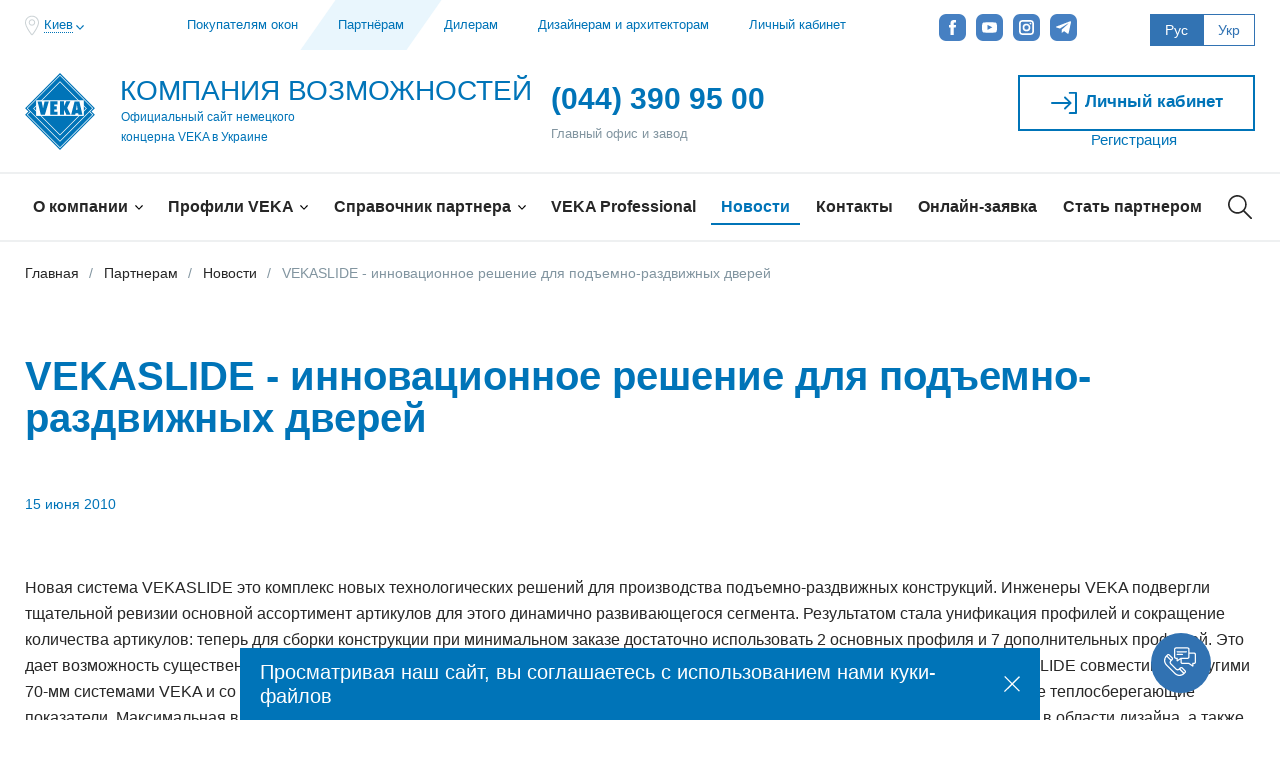

--- FILE ---
content_type: text/html; charset=UTF-8
request_url: https://veka.ua/partners/news/2010-06-15-1_ru_ua/
body_size: 66564
content:
<!DOCTYPE html>
<html lang="ru">
<head >
    <title>VEKASLIDE - инновационное решение для подъемно-раздвижных дверей ▷ VEKA.UA ◁</title>
    <meta content="width=device-width, maximum-scale=5" name="viewport">
    <link rel="shortcut icon" href="/local/templates/.default/markup_veka/build/images/favicon/favicon.ico" type="image/x-icon">
    <link rel="icon" href="/local/templates/.default/markup_veka/build/images/favicon/favicon.png">
    <link rel="icon" sizes="57x57" href="/local/templates/.default/markup_veka/build/images/favicon/favicon-32x32.png">
    <link rel="icon" sizes="57x57" href="/local/templates/.default/markup_veka/build/images/favicon/favicon-57x57.png">
    <link rel="icon" sizes="72x72" href="/local/templates/.default/markup_veka/build/images/favicon/favicon-72x72.png">
    <link rel="icon" sizes="76x76" href="/local/templates/.default/markup_veka/build/images/favicon/favicon-76x76.png">
    <link rel="icon" sizes="114x114" href="/local/templates/.default/markup_veka/build/images/favicon/favicon-114x114.png">
    <link rel="icon" sizes="120x120" href="/local/templates/.default/markup_veka/build/images/favicon/favicon-120x120.png">
    <link rel="icon" sizes="144x144" href="/local/templates/.default/markup_veka/build/images/favicon/favicon-144x144.png">
    <link rel="icon" sizes="152x152" href="/local/templates/.default/markup_veka/build/images/favicon/favicon-152x152.png">
    <link href="/local/templates/.default/markup_veka/build/css/critical.css" rel="preload" as="style"/>
    <link rel="stylesheet" href="/local/templates/.default/markup_veka/build/css/critical.css">
    <link href="/local/templates/.default/markup_veka/build/css/main.css" rel="preload" as="style"/>
    <link rel="stylesheet" href="/local/templates/.default/markup_veka/build/css/main.css">
    <meta name="msapplication-TileColor" content="#FFFFFF">
    <meta name="msapplication-TileImage" content="/local/templates/.default/markup_veka/build/images/favicon/favicon-144x144.png">
    <meta name="application-name" content="VEKASLIDE - инновационное решение для подъемно-раздвижных дверей ▷ VEKA.UA ◁">
                    <link rel="alternate" hreflang="ru-UA" href="https://veka.ua/partners/news/2010-06-15-1_ru_ua/">
            <link rel="alternate" hreflang="uk-UA" href="https://veka.ua/ua/partners/news/">
                <meta property="og:type" content="website">
    <meta property="og:url" content="https://veka.ua/partners/news/2010-06-15-1_ru_ua/" />
    <meta property="og:title" content="VEKASLIDE - инновационное решение для подъемно-раздвижных дверей ▷ VEKA.UA ◁" />
    <meta property="og:description" content="VEKASLIDE - инновационное решение для подъемно-раздвижных дверей || Новости ➔ VEKA.UA" />
            <meta property="og:locale" content="ru_UA" />
        <meta property="og:locale:alternate" content="uk_UA" />
        <meta property="og:site_name" content="VEKASLIDE - инновационное решение для подъемно-раздвижных дверей" />
            <meta property="og:image" content="https://veka.ua/local/upload/logo_new_nn_web.jpg"><meta http-equiv="Content-Type" content="text/html; charset=UTF-8" />
<meta name="robots" content="noindex, nofollow" />
<meta name="description" content="VEKASLIDE - инновационное решение для подъемно-раздвижных дверей || Новости ➔ VEKA.UA" />
<script type="text/javascript" data-skip-moving="true">(function(w, d, n) {var cl = "bx-core";var ht = d.documentElement;var htc = ht ? ht.className : undefined;if (htc === undefined || htc.indexOf(cl) !== -1){return;}var ua = n.userAgent;if (/(iPad;)|(iPhone;)/i.test(ua)){cl += " bx-ios";}else if (/Android/i.test(ua)){cl += " bx-android";}cl += (/(ipad|iphone|android|mobile|touch)/i.test(ua) ? " bx-touch" : " bx-no-touch");cl += w.devicePixelRatio && w.devicePixelRatio >= 2? " bx-retina": " bx-no-retina";var ieVersion = -1;if (/AppleWebKit/.test(ua)){cl += " bx-chrome";}else if ((ieVersion = getIeVersion()) > 0){cl += " bx-ie bx-ie" + ieVersion;if (ieVersion > 7 && ieVersion < 10 && !isDoctype()){cl += " bx-quirks";}}else if (/Opera/.test(ua)){cl += " bx-opera";}else if (/Gecko/.test(ua)){cl += " bx-firefox";}if (/Macintosh/i.test(ua)){cl += " bx-mac";}ht.className = htc ? htc + " " + cl : cl;function isDoctype(){if (d.compatMode){return d.compatMode == "CSS1Compat";}return d.documentElement && d.documentElement.clientHeight;}function getIeVersion(){if (/Opera/i.test(ua) || /Webkit/i.test(ua) || /Firefox/i.test(ua) || /Chrome/i.test(ua)){return -1;}var rv = -1;if (!!(w.MSStream) && !(w.ActiveXObject) && ("ActiveXObject" in w)){rv = 11;}else if (!!d.documentMode && d.documentMode >= 10){rv = 10;}else if (!!d.documentMode && d.documentMode >= 9){rv = 9;}else if (d.attachEvent && !/Opera/.test(ua)){rv = 8;}if (rv == -1 || rv == 8){var re;if (n.appName == "Microsoft Internet Explorer"){re = new RegExp("MSIE ([0-9]+[\.0-9]*)");if (re.exec(ua) != null){rv = parseFloat(RegExp.$1);}}else if (n.appName == "Netscape"){rv = 11;re = new RegExp("Trident/.*rv:([0-9]+[\.0-9]*)");if (re.exec(ua) != null){rv = parseFloat(RegExp.$1);}}}return rv;}})(window, document, navigator);</script>


<link href="/bitrix/cache/css/ur/inner/page_5ce97792d341935730f2c362d04d0e36/page_5ce97792d341935730f2c362d04d0e36_v1.css?1668436825544" type="text/css"  rel="stylesheet" />
<link href="/bitrix/cache/css/ur/inner/template_d37ebb58352fe8085b5f79144e085313/template_d37ebb58352fe8085b5f79144e085313_v1.css?17394431681563" type="text/css"  data-template-style="true" rel="stylesheet" />







<link rel="canonical" href="https://veka.ua/partners/news/2010-06-15-1_ru_ua/" />
<meta name="apple-itunes-app" content="app-id=585151339">
<link rel="manifest" href="/manifest.partners.json">



<meta name="p:domain_verify" content="d9d676af61c10c4b901e5180db41e732"/>
<meta name="google-site-verification" content="PfnPEFkGkTPwBpq2D0jZ11qcy5sm6L2FcK0Mu4BbgJs" />

<!-- Google Tag Manager veka 2023-->

<!-- End Google Tag Manager -->

<script type="text/javascript" data-skip-moving="true">
var __cs = __cs || [];
__cs.push(["setCsAccount", "_XBXeL19Yr7yFmGq2mfgz3ov4SX4QqDP"]);
</script>

<meta name="facebook-domain-verification" content="te75l4ajfl33ektg3papmm0dxe32rl"/>            </head>

<body class="cookie-ua   is-third-level" data-map-api-key="AIzaSyDCUxF8aoAzo2TZFlwUmJF989oMtbZ5bj4">
                <div id="js-captcha-key" data-key="6LdP5eoeAAAAAPWY9I4JHuNb_73N2Gllqqci_TIg"></div>
        <!-- Google Tag Manager (noscript) veka 2023-->
<noscript><iframe src="https://www.googletagmanager.com/ns.html?id=GTM-KTGDNRS"
height="0" width="0" style="display:none;visibility:hidden"></iframe></noscript>
<!-- End Google Tag Manager (noscript) --><svg xmlns="http://www.w3.org/2000/svg" class="visually-hidden">
  <defs>
      <clipPath id="clipPath18"><path d="M0 31.825h41.474V0H0z"/></clipPath>
<clipPath id="a"><path d="M5.5 0a5.5 5.5 0 1 1 0 11 5.5 5.5 0 0 1 0-11z"/></clipPath><clipPath id="b"><path d="M1.33 9.38l-.66-.76 8-7 .66.76z"/></clipPath><clipPath id="c"><path d="M1.65 2.35l.7-.7 7 7-.7.7z"/></clipPath>
<path id="SVGID_1_" d="M17 0v17H0V0"/>
<path id="SVGID_1_phone_call" d="M0 0h24.002v24H0z"/>
<path id="SVGID_1_plane" d="M0 .001h30v27.527H0z"/>
<path id="SVGID_1_play" d="M0 0h16v16H0z"/>
<path id="SVGID_1_profile" d="M0 0h40.4v62H0z"/>
<clipPath id="a"><path d="M0 30.102h43.812V0H0z"/></clipPath>
  </defs>
    <symbol id="icon-3d" viewBox="0 0 30 30">
      <path d="M9.4 13.9c.3 0 .6-.3.6-.6V12c0-.3-.3-.6-.6-.6s-.6.3-.6.6v1.3c0 .3.2.6.6.6zm0-10.6c-.4 0-.6.3-.6.6v1.3c0 .3.3.6.6.6s.6-.3.6-.6V3.9c0-.3-.3-.6-.6-.6zm0 14.6c.3 0 .6-.3.6-.6V16c0-.3-.3-.6-.6-.6s-.6.3-.6.6v1.3c0 .4.2.6.6.6zm-.5 3.8c.2 0 .3-.1.4-.2l.3-.3h.4c.3 0 .6-.3.6-.6s-.3-.6-.6-.6c0-.3-.3-.6-.6-.6s-.6.3-.6.6v.4l-.3.3c-.2.2-.2.6 0 .9.1 0 .3.1.4.1zm3.8-.5H14c.3 0 .6-.3.6-.6s-.3-.6-.6-.6h-1.3c-.3 0-.6.3-.6.6 0 .4.2.6.6.6zm4 0H18c.3 0 .6-.3.6-.6s-.3-.6-.6-.6h-1.3c-.3 0-.6.3-.6.6 0 .4.3.6.6.6zm8 0H26c.3 0 .6-.3.6-.6s-.3-.6-.6-.6h-1.3c-.3 0-.6.3-.6.6 0 .4.3.6.6.6zM30 .5V.4c-.1-.2-.2-.3-.3-.3h-.1H9.5h-.1-.1c-.2 0-.3 0-.4.1L.2 8.9c-.1.1-.1.2-.2.2v20.4s0 .1.1.1c0 0 0 .1.1.1h.1l.1.1c.1.2.1.2.2.2h20.2c.1 0 .1-.1.2-.1l8.8-8.8c.1-.1.1-.1.1-.2v-.1V.7c.1-.1.1-.2.1-.2zM20 28.7H1.7c0-.1-.1-.2-.1-.3-.1-.1-.2-.1-.3-.1V10H20v18.7zm.4-20H10v-.8c0-.3-.3-.6-.6-.6-.4 0-.6.3-.6.6v.8H2.1l7-7c.1 0 .2.1.3.1.3 0 .6-.3.6-.6h17.9l-7.5 7.5zM28.8 20c-.3 0-.6.3-.6.6 0 .1 0 .2.1.3l-7 7v-6.6h.8c.3 0 .6-.3.6-.6s-.3-.6-.6-.6h-.8V9.6l7.5-7.5V20zM3 27.6c.2 0 .3-.1.4-.2l1-1c.2-.2.2-.6 0-.9-.2-.2-.6-.2-.9 0l-1 1c-.2.2-.2.6 0 .9.2.1.4.2.5.2zm3-3c.2 0 .3-.1.4-.2l1-1c.2-.2.2-.6 0-.9-.2-.2-.6-.2-.9 0l-1 1c-.2.2-.2.6 0 .9.2.2.3.2.5.2z"/>
    </symbol>
    <symbol id="icon-answer" viewBox="0 0 15 17">
      <path d="M0 0v12h11.17l-3.59 3.58L9 17l6-6-6-6-1.42 1.42L11.17 10H2V0z"/>
    </symbol>
    <symbol id="icon-answers" viewBox="0 0 25 22">
      <path d="M21.3 3.18A13.35 13.35 0 0 0 12.5 0C9.18 0 6.06 1.12 3.7 3.17A10.32 10.32 0 0 0 0 10.99c0 2.34.85 4.63 2.42 6.51-.3.59-.73 1.06-1.26 1.41-.44.28-.65.8-.53 1.31.11.5.52.87 1.04.94 1.05.15 3.11.22 5.02-.92a.92.92 0 0 0 .32-1.26.93.93 0 0 0-1.27-.32c-.8.47-1.63.67-2.37.72a5.7 5.7 0 0 0 1-1.74.91.91 0 0 0-.19-.94 8.26 8.26 0 0 1-2.33-5.71c0-5.05 4.78-9.16 10.65-9.16s10.65 4.11 10.65 9.16-4.78 9.17-10.65 9.17c-.85 0-1.7-.09-2.52-.26a.92.92 0 0 0-1.1.71c-.1.5.22.98.71 1.09.95.2 1.93.3 2.91.3 3.32 0 6.44-1.13 8.8-3.18A10.3 10.3 0 0 0 25 11c0-2.96-1.32-5.74-3.7-7.82zm-3.65 6.89H7.35a.92.92 0 1 0 0 1.84h10.3c.51 0 .93-.41.93-.92 0-.5-.42-.92-.93-.92zm0-3.47H7.35a.92.92 0 0 0-.93.92c0 .5.41.92.93.92h10.3c.51 0 .93-.42.93-.92a.92.92 0 0 0-.93-.92zm0 6.95H7.35a.92.92 0 1 0 0 1.84h10.3c.51 0 .93-.41.93-.92a.92.92 0 0 0-.93-.92z"/>
    </symbol>
    <symbol id="icon-apple" viewBox="0 0 26 33">
      <path d="M12.88 7.67l.24.03a1.2 1.2 0 0 0 1.2-.95 4 4 0 0 1 .85-1.85 4.98 4.98 0 0 1 2.7-1.38c-.03.4-.09.86-.22 1.32-.18.63.2 1.28.85 1.45a1.21 1.21 0 0 0 1.5-.82c.48-1.74.25-3.38.25-3.45A1.2 1.2 0 0 0 19.02 1c-.15 0-3.7.1-5.7 2.36a6.3 6.3 0 0 0-1.39 2.92c-.13.64.3 1.26.95 1.4zm12.27 15.08a4.33 4.33 0 0 1-3.1-4.13c0-1.67 1.01-3.2 2.56-3.92.32-.14.56-.41.65-.74.1-.33.04-.68-.15-.96a8.73 8.73 0 0 0-7.28-3.89c-1.37 0-2.92.52-4.44 1.46A8.66 8.66 0 0 0 8.96 9.1C4.5 9.11 0 12.52 0 19.03 0 25.19 4.22 33 8.96 33c1.37 0 2.92-.51 4.43-1.46A8.65 8.65 0 0 0 17.83 33c3.67 0 6.78-4.55 8.12-8.78.19-.62-.16-1.28-.8-1.47zm-7.32 7.89a6.86 6.86 0 0 1-3.71-1.48 1.24 1.24 0 0 0-1.45 0 6.86 6.86 0 0 1-3.71 1.48c-2.7 0-6.53-6-6.53-11.61 0-5.2 3.38-7.56 6.53-7.56 1.06 0 2.41.54 3.71 1.48.43.3 1.02.3 1.45 0a6.87 6.87 0 0 1 3.71-1.48c1.7 0 3.3.68 4.47 1.86a6.66 6.66 0 0 0-2.67 5.3 6.64 6.64 0 0 0 3.64 5.9c-1.33 3.45-3.65 6.11-5.44 6.11z"/>
    </symbol>
    <symbol id="icon-arrow-back" viewBox="0 0 18 17">
      <path d="M5.4 0L0 5.4l5.5 5.5 1-.9-3.9-4h9.3c2.7 0 4.8 2.1 4.8 4.8 0 2.6-2.2 4.8-4.8 4.8H0V17h11.8c3.4 0 6.2-2.7 6.2-6.1 0-3.4-2.8-6.1-6.2-6.1H2.6L6.4 1"/>
    </symbol>
    <symbol id="icon-arrow-bottom" viewBox="0 0 8 5">
      <path d="M7.2 0L4 3.3.8 0 0 .9 4 5 8 .9z"/>
    </symbol>
    <symbol id="icon-arrow-left" viewBox="0 0 26 18">
      <title>&#x424;&#x438;&#x433;&#x443;&#x440;&#x430; 7 &#x43A;&#x43E;&#x43F;&#x438;&#x44F; 4</title><path d="M9.149 1.222c.34-.321.908-.321 1.261 0a.76.76 0 0 1 0 1.137L4.016 8.18h21.1c.492 0 .883.357.883.805 0 .448-.391.815-.883.815h-21.1l6.394 5.812c.341.321.341.839 0 1.148-.353.322-.92.322-1.261 0l-7.908-7.2a.743.743 0 0 1 0-1.137z"/><path d="M9.149 1.222c.34-.321.908-.321 1.261 0a.76.76 0 0 1 0 1.137L4.016 8.18h21.1c.492 0 .883.357.883.805 0 .448-.391.815-.883.815h-21.1l6.394 5.812c.341.321.341.839 0 1.148-.353.322-.92.322-1.261 0l-7.908-7.2a.743.743 0 0 1 0-1.137z"/>
    </symbol>
    <symbol id="icon-arrow-next" viewBox="0 0 18.2 34.4">
      <path d="M17.9 17.9L1.7 34.1c-.4.4-1 .4-1.4 0-.4-.4-.4-1 0-1.4l15.5-15.5L.3 1.7C-.1 1.3-.1.7.3.3.5.1.7 0 1 0s.5.1.7.3l16.2 16.2c.4.4.4 1 0 1.4z"/>
    </symbol>
    <symbol id="icon-arrow-prev" viewBox="0 0 18.2 34.4">
      <path d="M.3 16.5L16.5.3c.4-.4 1-.4 1.4 0 .4.4.4 1 0 1.4L2.3 17.2l15.5 15.5c.4.4.4 1 0 1.4-.2.2-.4.3-.7.3-.2 0-.5-.1-.7-.3L.3 17.9c-.4-.4-.4-1 0-1.4z"/>
    </symbol>
    <symbol id="icon-arrow-right" viewBox="0 0 11 18">
      <path d="M1.2 0L0 1.2 8.5 9 0 16.8 1.2 18 11 9z"/>
    </symbol>
    <symbol id="icon-article" viewBox="0 0 24 22">
      <path d="M0 2V0h24v2zm0 5V5h16v2zm0 5v-2h24v2zm0 5v-2h16v2zm0 5v-2h24v2z"/>
    </symbol>
    <symbol id="icon-boy" viewBox="0 0 496 496">
      <path class="st0" d="M424.5 411.6c-10.2-32.5-36.8-57.5-69.4-66l.1-.1-2.2-.5c-2.2-.5-4.5-1-6.8-1.4l-.5-.1c-.1 0-.2 0-.4-.1L304 337v-8.3c26.9-15.6 46.8-42.1 53.5-73.4 19.4-2.7 34.5-19.3 34.5-39.4v-72C392 64.6 327.4 0 248 0H104v8c0 22.9 8.1 43.9 21.5 60.4-14 22.7-21.5 48.7-21.5 75.6v72c0 20.2 15.1 36.7 34.5 39.4 6.7 31.3 26.6 57.8 53.5 73.4v8.3l-41.3 6.4-10.3 1 .4 1.1c-32.5 8.6-59.1 33.5-69.3 66L45.1 496h405.8l-26.4-84.4zm-64.8-173c.1-2.2.3-4.4.3-6.6v-38.5c9.3 3.3 16 12.1 16 22.5 0 10.5-6.9 19.4-16.3 22.6zM120 216c0-10.4 6.7-19.2 16-22.5V232c0 2.2.2 4.4.3 6.6-9.4-3.2-16.3-12.1-16.3-22.6zm32 16v-56c0-22.1 17.9-40 40-40h120v-16H192c-30.9 0-56 25.1-56 56v.8c-5.9 1.2-11.3 3.9-16 7.4V144c0-22.5 5.9-44.4 17-63.7C153.9 95 175.9 104 200 104h112V88H200c-41.4 0-75.6-31.6-79.6-72H248c70.6 0 128 57.4 128 128v40.2c-4.7-3.5-10.1-6.2-16-7.4V120h-32v16h16v96c0 52.9-43.1 96-96 96s-96-43.1-96-96zm136 104.5v6.3c-1.4 4.2-9.8 25.2-40 25.2s-38.6-20.9-40-25.2v-6.3c12.4 4.8 25.9 7.5 40 7.5s27.6-2.7 40-7.5zm71.9 86.5l-15.9 2 6.9 55H145.1l6.9-55-15.9-2-7.1 57H66.9l19.9-63.6c8.7-28 32.1-49.2 60.4-55.7C165.8 399.3 204.7 424 248 424c25.7 0 49.8-8.5 69.9-24.5l-10-12.5c-17.2 13.7-37.9 21-59.9 21-35.6 0-67.7-19.5-84.3-50.3l31.1-4.8c6.3 13.4 22.4 31.1 53.2 31.1s46.9-17.7 53.2-31.1l31.1 4.8c-4 7.4-9 14.3-14.9 20.5l11.6 11c8.1-8.5 14.6-18.1 19.7-28.6 28.3 6.5 51.8 27.8 60.5 55.7l19.9 63.6H367l-7.1-56.9z"/><circle class="st0" cx="196" cy="188" r="12"/><circle class="st0" cx="300" cy="188" r="12"/><path class="st0" d="M293.7 269.7l-11.3-11.3c-.1.1-13.9 13.7-34.3 13.7-20.2 0-34.2-13.5-34.4-13.7l-11.3 11.3c.8.8 18.7 18.3 45.7 18.3s44.8-17.6 45.6-18.3z"/>
    </symbol>
    <symbol id="icon-calc-second" viewBox="0 0 26 26">
      <path d="M0 0v26h26V0H0zm12.2 24.4H1.6V13.8h10.6v10.6zm0-12.2H1.6V1.6h10.6v10.6zm12.2 12.2H13.8V13.8h10.6v10.6zm0-12.2H13.8V1.6h10.6v10.6zm-14.1 8H3.5v1.6h6.8v-1.6zm0-3.8H3.5V18h6.8v-1.6zm5.9-7.7l1.1 1.1L19.1 8l1.8 1.8L22 8.7l-1.8-1.8L22 5.1 20.9 4l-1.8 1.8L17.3 4l-1.1 1.1L18 6.9l-1.8 1.8zM6.1 10.2h1.6V7.7h2.6V6.1H7.7V3.6H6.1v2.5H3.5v1.6h2.6v2.5zm16.4 8.1h-6.8v1.6h6.8v-1.6z"/>
    </symbol>
    <symbol id="icon-calc" viewBox="0 0 50 50">
      <path class="st0" d="M40.7 29.6c-.6-.6-1.6-.6-2.2.1l-8.2 8.2c-.6.6-.7 1.6-.1 2.2.6.6 1.6.6 2.2-.1l8.2-8.2c.6-.6.7-1.6.1-2.2zm-21.7.2c-.6-.6-1.6-.6-2.2.1l-3 3-3-3c-.6-.6-1.6-.7-2.2-.1-.6.6-.5 1.6.1 2.2l3 3-3 3c-.6.6-.7 1.6-.1 2.2.6.6 1.6.6 2.2-.1l3-3 3 3c.6.6 1.6.7 2.2.1.6-.6.6-1.6-.1-2.2l-3-3 3-3c.7-.6.8-1.6.1-2.2zM45.5 0h-41C2 0 0 2 0 4.5v41.1C0 48 2 50 4.5 50h41.1c2.5 0 4.5-2 4.5-4.5v-41C50 2 48 0 45.5 0zm1.6 45.9c0 .7-.6 1.3-1.3 1.3H4.1c-.7 0-1.3-.6-1.3-1.3V4.1c0-.7.6-1.3 1.3-1.3h41.7c.7 0 1.3.6 1.3 1.3v41.8zm-27.5-32h-4.3V9.6c0-.9-.6-1.6-1.5-1.6s-1.5.7-1.5 1.6v4.3H8.1c-.9 0-1.6.6-1.6 1.5s.7 1.5 1.6 1.5h4.3v4.3c0 .9.6 1.6 1.5 1.6s1.5-.7 1.5-1.6v-4.3h4.3c.9 0 1.6-.6 1.6-1.5-.1-.9-.8-1.5-1.7-1.5zm21.6 0H29.7c-.9 0-1.6.6-1.6 1.5s.7 1.5 1.6 1.5h11.5c.9 0 1.6-.6 1.6-1.5s-.7-1.5-1.6-1.5zm-8.5 17.3c0-.9-.8-1.7-1.7-1.7s-1.7.8-1.7 1.7c0 .9.8 1.7 1.7 1.7s1.7-.8 1.7-1.7zm7.3 5.5c-.9 0-1.7.8-1.7 1.7 0 .9.8 1.7 1.7 1.7.9 0 1.7-.8 1.7-1.7 0-.9-.8-1.7-1.7-1.7z"/>
    </symbol>
    <symbol id="icon-calendar" viewBox="0 0 24 22">
      <path d="M22.2 2.3h-2.4V1c0-.5-.5-1-1-1h-1.5c-.6 0-1 .5-1 1v1.3H7.7V1c0-.5-.5-1-1-1H5.3c-.6 0-1 .5-1 1v1.3H1.8c-1 0-1.8.8-1.8 1.8v16.1c0 1 .8 1.8 1.8 1.8h20.4c1 0 1.8-.8 1.8-1.8V4.1c0-1-.8-1.8-1.8-1.8zm-4.8-1.2h1.3v3.2h-1.3V1.1zm-12.1 0h1.3v3.2H5.3V1.1zM1.8 3.4h2.5v1c0 .5.5 1 1 1h1.5c.6 0 1-.5 1-1v-1h8.6v1c0 .5.5 1 1 1h1.5c.6 0 1-.5 1-1v-1h2.4c.4 0 .7.3.7.7V7H1.1V4.1c0-.4.3-.7.7-.7zm20.4 17.5H1.8c-.4 0-.7-.3-.7-.7V8h21.8v12.2c0 .4-.3.7-.7.7zM5.8 11c0 .3-.2.5-.5.5H3.6c-.3 0-.5-.2-.5-.5s.2-.5.5-.5h1.7c.3-.1.5.2.5.5zm5.1 0c0 .3-.2.5-.5.5H8.6c-.3 0-.5-.2-.5-.5s.2-.5.5-.5h1.7c.3-.1.6.2.6.5zm4.9 0c0 .3-.2.5-.5.5h-1.7c-.3 0-.5-.2-.5-.5s.2-.5.5-.5h1.7c.3-.1.5.2.5.5zm5.1 0c0 .3-.2.5-.5.5h-1.7c-.3 0-.5-.2-.5-.5s.2-.5.5-.5h1.7c.2-.1.5.2.5.5zM5.8 14.5c0 .3-.2.5-.5.5H3.6c-.3 0-.5-.2-.5-.5s.2-.5.5-.5h1.7c.3 0 .5.2.5.5zm5.1 0c0 .3-.2.5-.5.5H8.6c-.3 0-.5-.2-.5-.5s.2-.5.5-.5h1.7c.3 0 .6.2.6.5zm4.9 0c0 .3-.2.5-.5.5h-1.7c-.3 0-.5-.2-.5-.5s.2-.5.5-.5h1.7c.3 0 .5.2.5.5zm5.1 0c0 .3-.2.5-.5.5h-1.7c-.3 0-.5-.2-.5-.5s.2-.5.5-.5h1.7c.2 0 .5.2.5.5zM5.8 18.1c0 .3-.2.5-.5.5H3.6c-.3 0-.5-.2-.5-.5s.2-.5.5-.5h1.7c.3-.1.5.2.5.5zm5.1 0c0 .3-.2.5-.5.5H8.6c-.3 0-.5-.2-.5-.5s.2-.5.5-.5h1.7c.3-.1.6.2.6.5zm4.9 0c0 .3-.2.5-.5.5h-1.7c-.3 0-.5-.2-.5-.5s.2-.5.5-.5h1.7c.3-.1.5.2.5.5zm5.1 0c0 .3-.2.5-.5.5h-1.7c-.3 0-.5-.2-.5-.5s.2-.5.5-.5h1.7c.2-.1.5.2.5.5z"/>
    </symbol>
    <symbol id="icon-call" viewBox="0 0 26 26">
      <title>call</title><path class="cls-1" d="M23.34 19.14a2 2 0 0 1 1.16 1.94A5.34 5.34 0 0 1 19.19 25c-3.51 0-7.85-2.77-11.63-6.55S1 10.32 1 6.77A5.66 5.66 0 0 1 4.92 1.5a2.4 2.4 0 0 1 1.94 1.2l2.64 4A1.85 1.85 0 0 1 9 9.29c-1.15.92-3 2.08 1.29 6.37s5.45 2.45 6.37 1.29a1.89 1.89 0 0 1 2.6-.45zM14.85 1A10.15 10.15 0 0 1 25 11.15M14.85 6.08a5.08 5.08 0 0 1 5.08 5.08"/>
    </symbol>
    <symbol id="icon-camera" viewBox="0 0 29 25">
      <path d="M15 6.57a6.8 6.8 0 0 0-6.8 6.83c0 1.89.75 3.59 2 4.82a6.77 6.77 0 0 0 9.6 0 6.8 6.8 0 0 0 0-9.65 6.75 6.75 0 0 0-4.8-2zM1.8 2.78a.8.8 0 0 0-.8.8v19.63c0 .44.36.8.8.8h26.4a.8.8 0 0 0 .79-.8V3.58a.8.8 0 0 0-.79-.8H11.17V.79a.78.78 0 0 0-.79-.79H4.33a.8.8 0 0 0-.8.79v1.99zm3.32 0V1.59h4.46v1.19zM27.4 22.42H2.58V4.38H27.4zM18.68 9.69A5.24 5.24 0 0 1 15 18.63a5.2 5.2 0 0 1-5.21-5.23 5.22 5.22 0 0 1 8.9-3.71z"/>
    </symbol>
    <symbol id="icon-career" viewBox="0 0 28 24">
      <path d="M25.822 3.158h-6.524L18.288.595A.932.932 0 0 0 17.422 0h-6.844a.934.934 0 0 0-.867.596l-1.01 2.563H2.178C.975 3.158 0 4.148 0 5.369v8.048c0 .299.239.541.533.541h.711v8.779c0 .698.558 1.263 1.245 1.263h22.815c.802 0 1.452-.66 1.452-1.474v-8.569h.622a.627.627 0 0 0 .622-.631V5.369c0-1.221-.975-2.211-2.178-2.211zM11.21 1.895h5.581l.498 1.263h-6.576l.497-1.263zM24.889 21.79a.314.314 0 0 1-.311.316H3.422a.313.313 0 0 1-.311-.316v-7.832h7.342v.884a.94.94 0 0 0 .933.947h5.227a.94.94 0 0 0 .933-.947v-.884h7.342v7.832h.001zM12.32 13.832v-1.705h3.36v1.705h-3.36zm13.813-1.769h-8.587v-.884a.94.94 0 0 0-.933-.947h-5.227a.94.94 0 0 0-.933.947v.884H1.866V5.369c0-.174.139-.316.311-.316h23.645c.172 0 .311.141.311.316v6.694z"/>
    </symbol>
    <symbol id="icon-circle-arrow" viewBox="0 0 16 16">
    <symbol id="icon-check" viewBox="0 0 100 100">
      <image data-name="verification-square-button &#x43A;&#x43E;&#x43F;&#x438;&#x44F;" width="16" height="16" xlink:href="[data-uri]"/>
    </symbol>
    <symbol id="icon-circle-arrow" viewBox="0 0 16 16">
      <path d="M11.3 8.7c.1.1.2.3.2.5 0 .4-.3.8-.8.8-.2 0-.4-.1-.6-.2L8 7.4 5.8 9.8c-.1.1-.3.2-.5.2-.4 0-.8-.3-.8-.8 0-.2.1-.4.2-.5l2.8-3c.1-.1.3-.2.5-.2s.4.1.6.2l2.7 3zM16 8c0 4.4-3.6 8-8 8s-8-3.6-8-8 3.6-8 8-8 8 3.6 8 8zM1.5 8c0 3.6 2.9 6.5 6.5 6.5s6.5-2.9 6.5-6.5S11.6 1.5 8 1.5 1.5 4.4 1.5 8z"/>
    </symbol>
    <symbol id="icon-clip" viewBox="0 0 18 20">
      <path d="M8.68 16.6a4 4 0 0 1-5.6 0 3.94 3.94 0 0 1 0-5.58l8.76-8.72a2.46 2.46 0 0 1 3.5 0c.98.97.98 2.51 0 3.48l-7.36 7.33c-.42.42-.98.42-1.4 0-.42-.42-.42-.98 0-1.39l6.66-6.63-1.05-1.05-6.66 6.63a2.44 2.44 0 0 0 0 3.49c.98.97 2.52.97 3.5 0l7.36-7.33a3.94 3.94 0 0 0 0-5.58 3.98 3.98 0 0 0-5.6 0L2.02 9.97a5.46 5.46 0 0 0 0 7.68 5.53 5.53 0 0 0 7.71 0l8.07-8.03-1.05-1.04z"/>
    </symbol>
    <symbol id="icon-clipboard" viewBox="0 0 489.6 489.6">
      <path d="M434.65 52.2h-96.6V18c0-9.9-8.1-18-18-18h-150.4c-9.9 0-18 8.1-18 18v94.7c0 9.9 8.1 18 18 18h111.2c9.9 0 18-8.1 18-18s-8.1-18-18-18h-93.2V36h114.5v34.2c0 9.9 8.1 18 18 18h96.6v365.4H72.95V88.2h27.5c9.9 0 18-8.1 18-18s-8.1-18-18-18h-45.5c-9.9 0-18 8.1-18 18v401.4c0 9.9 8.1 18 18 18h379.7c9.9 0 18-8.1 18-18V70.2c0-9.9-8.1-18-18-18z"/><path d="M327.75 217c-7-7.1-18.4-7.1-25.5-.1l-83.9 83.2-30.7-30.9c-7-7.1-18.4-7.1-25.5-.1-7.1 7-7.1 18.4-.1 25.5l43.4 43.7c3.5 3.5 8.1 5.3 12.8 5.3 4.6 0 9.2-1.7 12.7-5.2l96.7-95.9c7.1-7 7.1-18.4.1-25.5z"/>
    </symbol>
    <symbol id="icon-close-md" viewBox="0 0 14 14">
      <path d="M1.4 0L0 1.4 5.599 7 0 12.6 1.4 14 7 8.401 12.6 14l1.4-1.4L8.399 7 14 1.4 12.6.001 7 5.601z"/>
    </symbol>
    <symbol id="icon-close" viewBox="0 0 25 25.3">
      <path d="M1.7 0L.3 1.4l11.1 11.1L0 23.9l1.4 1.4L12.8 14l10.8 10.8 1.4-1.5-10.8-10.7L25 1.8 23.6.3 12.8 11.1z"/>
    </symbol>
    <symbol id="icon-clouds" viewBox="0 0 512 512">
      <path d="M501.333 149.333h-32.54c-2.208-24.352-11.85-46.577-26.686-64.362l23.039-23.023c4.167-4.156 4.167-10.917 0-15.083-4.167-4.167-10.917-4.167-15.083 0l-23.04 23.025c-17.786-14.833-40.008-24.474-64.355-26.682v-32.54A10.663 10.663 0 0 0 352 0a10.66 10.66 0 0 0-10.667 10.667V43.52c-23.988 2.217-46.103 11.703-63.992 26.733l-23.404-23.388c-4.167-4.167-10.917-4.167-15.083 0-4.167 4.167-4.167 10.927 0 15.083l23.457 23.441c-6.85 8.303-12.546 17.594-16.995 27.753-13.655-4.128-27.966-6.475-42.65-6.475-76.865 0-140.452 58.292-148.182 133.988C22.674 253.068 0 283.852 0 320c0 47.052 38.271 85.333 85.333 85.333h43.15l-8.15 6.229c-8.688 6.198-13.667 15.573-13.667 25.771 0 17.646 14.354 32 32 32s32-14.354 32-32v-32h128.509l-8.155 6.24c-8.708 6.177-13.688 15.552-13.688 25.76 0 17.646 14.354 32 32 32s32-14.354 32-32v-32h21.333c58.813 0 106.667-47.854 106.667-106.667 0-25.836-9.604-49.24-24.947-67.717 13.659-17.685 21.885-38.434 23.945-60.283h33.001c5.896 0 10.667-4.771 10.667-10.667s-4.769-10.666-10.665-10.666zm-352 288c0 5.885-4.792 10.667-10.667 10.667S128 443.219 128 437.333c0-4.417 3-7.188 4.792-8.448.125-.083.25-.167.354-.26l16.188-12.375v21.083zm170.667 0c0 5.885-4.792 10.667-10.667 10.667s-10.667-4.781-10.667-10.667c0-4.417 3-7.177 4.792-8.427.125-.094.229-.177.354-.271L320 416.26v21.073zm128-138.666C448 345.719 409.729 384 362.667 384H85.333c-35.292 0-64-28.708-64-64s28.708-64 64-64A10.66 10.66 0 0 0 96 245.333a10.66 10.66 0 0 0-10.667-10.667c-3.02 0-5.879.585-8.819.892C86.319 174.258 139.288 128 202.667 128c49.551 0 94.474 29.395 115.391 73.837-5.147 2.374-10.152 5.087-14.911 8.288-4.875 3.292-6.188 9.917-2.896 14.813 3.313 4.896 9.938 6.167 14.813 2.896 14.083-9.49 30.563-14.5 47.604-14.5 47.061-.001 85.332 38.281 85.332 85.333zM429.116 215.9c-18.289-14.716-41.204-23.9-66.449-23.9-8.275 0-16.366 1.224-24.289 3.074-14.939-33.172-41.133-59.332-73.198-74.279C280.576 86.543 314.185 64 352 64c52.938 0 96 43.063 96 96 0 20.092-6.859 39.474-18.884 55.9z"/><path d="M79.396 427.771c-3.646-1.813-8-1.396-11.208 1.094L35 454.229c-8.688 6.198-13.667 15.573-13.667 25.771 0 17.646 14.354 32 32 32s32-14.354 32-32v-42.667c0-4.062-2.312-7.76-5.937-9.562zM64 480c0 5.885-4.792 10.667-10.667 10.667S42.667 485.885 42.667 480c0-4.417 3-7.188 4.792-8.448.125-.083.25-.167.354-.26L64 458.917V480zM250.063 427.771c-3.667-1.813-8-1.396-11.208 1.094l-33.188 25.365C196.979 460.427 192 469.802 192 480c0 17.646 14.354 32 32 32s32-14.354 32-32v-42.667c0-4.062-2.312-7.76-5.937-9.562zM234.667 480c0 5.885-4.792 10.667-10.667 10.667s-10.667-4.781-10.667-10.667c0-4.417 3-7.188 4.792-8.448.125-.083.25-.167.354-.26l16.188-12.375V480z"/>
    </symbol>
    <symbol id="icon-comments" viewBox="0 0 332.3 332.3">
      <path class="st0" d="M302 121.5h-39.7V40.7c0-20.1-16.3-36.4-36.4-36.4H36.4C16.3 4.3 0 20.6 0 40.7v127.9C0 188.7 16.3 205 36.4 205H39l-.4 54 78.2-54h4.1v48.6c0 16.7 13.6 30.3 30.3 30.3h86.4l64 44.2-.3-44.2h.8c16.7 0 30.3-13.6 30.3-30.3V151.8c-.1-16.7-13.7-30.3-30.4-30.3zm-189.2 70.6l-61.2 42.2.3-42.2H36.4c-13 0-23.5-10.6-23.5-23.6V40.7c0-13 10.6-23.6 23.5-23.6h189.5c13 0 23.6 10.6 23.6 23.6v127.9c0 13-10.6 23.6-23.6 23.6h-105l-8.1-.1zm206.7 61.4c0 9.6-7.8 17.4-17.4 17.4h-13.7l.2 32.4-47-32.3h-90.4c-9.6 0-17.4-7.8-17.4-17.4V205h92.1c20.1 0 36.4-16.3 36.4-36.4v-34.2H302c9.6 0 17.4 7.8 17.4 17.4l.1 101.7z"/>
    </symbol>
    <symbol id="icon-compare" viewBox="0 0 30 27">
      <path d="M.6 24.3h4.7c.4 0 .6-.3.6-.6V4.9c0-.4-.3-.6-.6-.6H.6c-.3 0-.6.3-.6.6v18.8c0 .3.3.6.6.6zm.7-18.7h3.4V23H1.3V5.6zm28.1 1.6h-4.7c-.4 0-.6.3-.6.6v15.9c0 .4.3.6.6.6h4.7c.4 0 .6-.3.6-.6V7.8c0-.3-.3-.6-.6-.6zm-.7 15.9h-3.4V8.4h3.4v14.7zm-12 1.2h4.7c.4 0 .6-.3.6-.6V.6c0-.3-.3-.6-.7-.6h-4.7c-.3 0-.6.3-.6.6v23.1c0 .3.3.6.7.6zm.6-23h3.4v21.8h-3.4V1.3zm-8.6 23h4.7c.4 0 .6-.3.6-.6V10.6c0-.4-.3-.6-.6-.6H8.7c-.4 0-.7.3-.7.6v13.1c0 .3.3.6.7.6zm.6-13h3.4v11.8H9.3V11.3zm20.1 14.4H.6c-.3 0-.6.3-.6.7 0 .3.3.6.6.6h28.7c.4 0 .6-.3.6-.6.1-.4-.2-.7-.5-.7z"/>
    </symbol>
    <symbol id="icon-doc" viewBox="0 0 19 22">
      <path d="M14.1 0H5c-.4 0-.8.4-.8.8v3.4H.8c-.4 0-.8.4-.8.8v16.2c0 .4.4.8.8.8h13.3c.4 0 .8-.4.8-.8v-3.6h3.3c.4 0 .8-.4.8-.8V5c0-.2-.1-.4-.2-.6L14.7.2c-.2-.1-.4-.2-.6-.2zm-.8 20.4H1.6V5.8h2.6v11c0 .4.4.8.8.8h8.3v2.8zM5.8 16V1.6h6.9v4.5c0 .4.4.8.8.8h4V16H5.8zM17.4 5.3h-3.2V2.1l3.2 3.2z"/>
    </symbol>
    <symbol id="icon-door" viewBox="0 0 16 45">
      <path d="M14 2v41H2V2h12m2-2H0v45h16V0z"/>
    </symbol>
    <symbol id="icon-edit" viewBox="0 0 24 24">
      <path d="M0 23.1c0 .2.1.4.2.6.2.2.4.3.6.3l5.8-.2c.2 0 .4-.1.6-.2L23.8 7.1c.3-.3.3-.8 0-1.2L18.1.2c-.2-.1-.4-.2-.6-.2-.2 0-.4.1-.6.2L.4 16.8c-.1.1-.2.3-.2.6L0 23.1m6.3-.9l-4.6.1.1-4.6 10-10 4.5 4.5-10 10zM17.5 11L13 6.5 17.5 2 22 6.5 17.5 11z"/>
    </symbol>
    <symbol id="icon-email" viewBox="0 0 36 18">
      <path class="st0" d="M35.2 0H10.6v4.7c0 .4.3.8.8.8.4 0 .8-.3.8-.8v-3l6.9 6.1-.1.1-6.8 6.7V9.5c0-.4-.3-.8-.8-.8-.4 0-.8.3-.8.8v.9h-4C5.4 11.3 5 11.6 5 12c0 .4.3.8.8.8h4v4.4c0 .4.3.8.8.8H35.3V.8c.7-.5.4-.8-.1-.8zM12.5 16.5l6.8-6.7c.1-.1.1-.1.1-.2l2.9 2.6c.1.1.3.2.5.2s.4-.1.5-.2l3-2.5.1.1 6.8 6.7H12.5zm21.9-1.1l-6.8-6.7 5.1-4.3c.3-.3.4-.8.1-1.1-.3-.3-.8-.4-1.1-.1l-8.8 7.4-10.2-9.1h21.8v13.9zM.8 8.8H14c.4 0 .8-.3.8-.8 0-.4-.3-.8-.8-.8H.8c-.5 0-.8.4-.8.8s.3.8.8.8zm1.3-4.3H8c.4 0 .8-.3.8-.8 0-.4-.3-.7-.7-.7h-6c-.4 0-.7.3-.7.8 0 .4.3.7.7.7zm4.4 10H.8c-.4 0-.8.3-.8.8 0 .4.3.7.8.7h5.7c.4 0 .8-.3.8-.8 0-.4-.4-.7-.8-.7z"/>
    </symbol>
    <symbol id="icon-email2" viewBox="0 0 55.298134 42.432934">
      <g clip-path="url(#clipPath18)" transform="matrix(1.33333 0 0 -1.33333 0 42.433)"><path d="M37.237 25.306V4.256h-33v21.047L19.35 12.208a2.136 2.136 0 0 1 2.781.02zM20.73 16.623L8.061 27.587h25.335zm18.617 15.202H2.111a2.121 2.121 0 0 1-2.11-2.127V2.128C0 .956.945.002 2.11 0h37.235a2.13 2.13 0 0 1 2.127 2.127v27.571a2.13 2.13 0 0 1-2.127 2.127"/></g>
    </symbol>
    <symbol id="icon-fb" viewBox="0 0 9 19">
      <path class="st0" d="M5.989 6.226V4.588c0-.246.01-.436.034-.571.024-.135.077-.268.159-.398a.649.649 0 0 1 .398-.271 2.9 2.9 0 0 1 .732-.075h1.665V0h-2.66C4.776 0 3.671.36 3 1.078c-.672.718-1.008 1.777-1.008 3.176v1.972H0V9.5h1.992V19H5.99V9.5h2.66L9 6.226H5.989zm0 0"/>
    </symbol>
    <symbol id="icon-filter" viewBox="0 0 50 52">
      <path class="st0" d="M26.5 25.3V1.5c0-.8-.6-1.5-1.4-1.5-.8 0-1.4.6-1.4 1.5v23.9c-3.4.7-5.9 3.7-5.9 7.3s2.5 6.6 5.9 7.3v10.6c0 .8.6 1.5 1.4 1.5.8 0 1.4-.6 1.4-1.5V39.9c3.4-.7 5.9-3.7 5.9-7.3 0-3.6-2.5-6.6-5.9-7.3zm-1.4 11.8c-2.5 0-4.4-2-4.4-4.5s2-4.5 4.4-4.5c2.5 0 4.4 2 4.4 4.5s-2 4.5-4.4 4.5zm-16.3-24V1.5C8.8.6 8.1 0 7.3 0S5.9.6 5.9 1.5v11.6c-3.4.7-5.9 3.7-5.9 7.3C0 24 2.5 27 5.9 27.6v22.9c0 .8.6 1.5 1.4 1.5s1.4-.6 1.4-1.5V27.6c3.4-.7 5.9-3.7 5.9-7.3s-2.5-6.5-5.8-7.2zM7.3 24.9c-2.5 0-4.4-2-4.4-4.5s2-4.5 4.4-4.5c2.5 0 4.4 2 4.4 4.5.1 2.4-1.9 4.5-4.4 4.5zm36.8-11.8V1.5c0-.8-.6-1.5-1.4-1.5-.8 0-1.4.6-1.4 1.5v11.6c-3.4.7-5.9 3.7-5.9 7.3 0 3.6 2.5 6.6 5.9 7.3v22.9c0 .8.6 1.5 1.4 1.5.8 0 1.4-.6 1.4-1.5v-23c3.4-.7 5.9-3.7 5.9-7.3s-2.5-6.5-5.9-7.2zm-1.4 11.8c-2.5 0-4.4-2-4.4-4.5s2-4.5 4.4-4.5c2.5 0 4.4 2 4.4 4.5 0 2.4-2 4.5-4.4 4.5z"/>
    </symbol>
    <symbol id="icon-girl" viewBox="0 0 296.938 296.938">
      <path d="M208.924 188.481h-20.788v-20.215c5-5.883 8.861-12.365 12.098-18.87 1.267-.226 2.7-.642 3.961-1.244 5.791-2.767 11.125-9.509 14.133-18.036 3.468-9.827 3.093-20.162-.75-25.881.514-10.615.203-40.198-18.395-60.944a55.807 55.807 0 0 0-10.252-8.965C185.688 14.666 169.498 0 149.43 0c-19.75 0-37.762 14.317-41.314 33.575-7.074 4.054-13.037 9.307-17.735 15.734-10.271 14.054-13.492 33.92-9.41 54.926-5.297 5.275-6.436 14.558-2.444 25.882 2.009 5.692 5.098 10.741 8.697 14.22 2.971 2.869 6.239 4.604 9.486 5.105 3.394 6.812 7.425 13.596 12.425 19.688v19.351H88.014c-29.855 0-52.591 51.352-52.591 76.925 0 2.859 1.652 5.585 4.24 6.8 40.122 18.834 77.952 24.732 109.433 24.732 16.571 0 31.385-1.586 43.841-3.776 39.228-6.896 63.791-20.516 64.818-21.093 2.322-1.306 3.76-4.006 3.76-6.67 0-25.573-22.737-76.918-52.591-76.918zM97.421 116.427c3.23-3.784 12.414-15.094 18.051-27.587 11.75 12.234 36.941 26.687 90.465 26.764.214 2.045.052 5.398-1.433 9.606-1.983 5.617-4.846 8.586-6.152 9.442a7.378 7.378 0 0 0-9.04 4.01c-7.938 17.861-23.51 38.719-40.843 38.719-9.131 0-17.571-5.784-24.823-13.869 3.477.661 6.659.881 9.301.881.327 0 .643.066.953.061 1.864 2.404 4.773 4.028 8.051 4.028h13.037c5.629 0 10.148-4.705 10.148-10.334v-3.208c0-5.629-4.52-10.458-10.148-10.458H141.95c-3.72 0-6.965 2.133-8.744 5.108-2.985.054-7.268-.212-11.854-1.925-11.247-4.2-19.399-14.969-23.931-31.238zm52.012-101.682c8.807 0 15.624 4.409 20.418 11.23-6.067-1.529-13.714-2.316-20.714-2.316v.003c-8 .063-15.598.958-22.571 2.646 4.776-7.007 13.947-11.563 22.867-11.563zM102.139 58.01c9.25-12.658 24.997-19.437 46.997-19.603v-.003c16 0 30.136 4.939 38.896 14.679 13.147 14.621 14.91 36.817 14.862 47.761-39.053-.483-59.581-9.094-70.018-16.352-10.538-7.327-12.721-14.431-12.961-15.313-.607-3.776-3.995-6.305-7.793-6.024-3.848.289-6.789 3.651-6.789 7.51 0 6.797-5.107 16.561-10.75 24.988-2.018-14.936.494-27.981 7.556-37.643zm14.382 145.471c4.071 0 6.614-3.054 6.614-7.126v-12.893c8 5.337 16.029 8.663 25 8.663 9.24 0 18-3.524 26-9.149v13.379c0 4.072 3.191 7.126 7.264 7.126h7.893l-40.823 31.927-40.823-31.927h8.875zm73.862 75.19c-33.137 5.827-83.967 7.346-139.946-17.624 2.258-20.604 18.398-52.314 33.973-56.772l59.518 46.548a7.362 7.362 0 0 0 4.542 1.564 7.364 7.364 0 0 0 4.542-1.564l59.518-46.548c15.628 4.474 31.826 36.39 33.995 56.987-8.133 3.903-28.205 12.497-56.142 17.409z"/>
    </symbol>
    <symbol id="icon-guard-ok" viewBox="0 0 568.888 682.667">
      <path d="M284.445 652.001C112.891 551.965 30.737 465.785 28.493 148.617c46.859-4.72 82.387-32.115 116.848-58.683 39.207-30.228 79.751-61.489 139.104-61.489 59.352 0 99.895 31.259 139.104 61.489 34.459 26.569 69.989 53.96 116.848 58.683C538.153 465.785 456 551.965 284.445 652.001m270.222-531.114c-44.389 0-78.077-25.979-113.749-53.479C399.938 35.811 353.491 0 284.446 0S168.953 35.811 127.971 67.409c-35.669 27.5-69.359 53.479-113.748 53.479C6.371 120.887 0 127.254 0 135.11c0 166.059 20.681 276.633 67.059 358.525C113.11 574.952 181.66 625.524 277.334 680.76a14.205 14.205 0 0 0 14.222 0c95.675-55.236 164.224-105.807 210.277-187.125 46.375-81.892 67.056-192.467 67.056-358.525 0-7.856-6.37-14.223-14.222-14.223"/><path d="M144.516 157.504c2.883 0 5.795-.875 8.312-2.695 8.239-5.948 16.264-12.056 24.023-17.967 36.303-27.64 67.653-51.512 107.595-51.512 7.853 0 14.223-6.368 14.223-14.223 0-7.852-6.369-14.223-14.223-14.223-49.539 0-86.109 27.844-124.827 57.327-7.619 5.803-15.496 11.8-23.441 17.536-6.371 4.6-7.803 13.488-3.205 19.856a14.196 14.196 0 0 0 11.543 5.901M284.445 585.719c-36.397-22.441-80.359-52.577-113.321-91.437-5.08-5.992-14.056-6.727-20.045-1.649-5.992 5.079-6.729 14.056-1.649 20.048 37.869 44.652 88.107 77.897 127.64 101.873.072.04.149.072.221.113.341.196.691.368 1.047.537.228.108.455.228.685.323.32.131.644.233.973.341.275.092.545.196.823.268.297.079.6.125.9.184.303.061.605.137.912.176.431.056.863.069 1.3.085.167.005.333.035.5.035h.03c.167 0 .333-.029.5-.035.436-.016.872-.028 1.303-.085.303-.039.6-.113.9-.173.305-.059.612-.104.912-.187.275-.071.545-.173.816-.264.327-.108.656-.209.979-.344.231-.093.455-.213.683-.323.356-.169.708-.341 1.047-.537.076-.041.149-.073.221-.113 39.533-23.975 89.769-57.219 127.64-101.876 43.184-50.935 70.404-119.863 83.212-210.721 1.096-7.779-4.32-14.969-12.097-16.068-7.787-1.093-14.972 4.321-16.069 12.099-12.036 85.373-37.136 149.585-76.74 196.297-32.961 38.856-76.919 68.992-113.323 91.433"/><path d="M421.501 223.188L240.443 404.241c-.029.033-.064.064-.093.093l-1.323 1.177-.047.039-1.691 1.197-2.403 1.247-.02.008-1.592.583c-.017.005-.033.012-.049.019l-2.456.573a4.507 4.507 0 0 0-.089.017l-1.231.147c-.029.005-.061.008-.089.012l-.697.041c-.029 0-.059.003-.089.005l-.705.015-.447-.008-.253-.005a.908.908 0 0 0-.091-.005l-.711-.041c-.025-.003-.052-.005-.081-.012l-1.224-.147c-.036-.005-.069-.015-.105-.02l-2.448-.572-.012-.003-1.396-.505-2.672-1.361-2.459-1.851-68.573-68.536c-6.931-6.933-6.931-18.22 0-25.153 3.333-3.333 7.8-5.169 12.579-5.169 4.775 0 9.241 1.836 12.576 5.167l45.261 45.267c2.667 2.669 6.284 4.167 10.055 4.167s7.388-1.497 10.059-4.164L396.354 198.04c3.333-3.333 7.8-5.169 12.572-5.169 4.773 0 9.239 1.836 12.576 5.172 6.927 6.93 6.93 18.212-.001 25.145m-45.266-45.261L227.868 326.292l-35.205-35.209c-8.708-8.705-20.316-13.5-32.688-13.5-12.375 0-23.983 4.795-32.695 13.503-18.017 18.028-18.017 47.356.005 65.379l67.996 67.987.589.58.261.251.597.556c.105.097.211.195.32.288l.612.535c.093.085.189.165.285.245l.62.513c.069.061.143.116.213.175l.631.505c.116.092.233.184.353.272l.647.487c.091.067.18.133.272.197l.649.464c.097.069.195.136.292.201l.661.448c.105.069.211.14.317.208l.669.428c.091.056.18.113.272.167l.679.412c.091.055.18.111.272.163l.683.392c.133.077.268.152.403.224l.695.369c.072.039.145.079.219.113l.7.359c.123.064.248.125.372.187l.708.336c.1.047.2.091.3.14l.361.161c.253.123.511.236.775.344l.723.295c.067.028.131.052.197.079l.725.283c.108.044.219.087.329.128l.737.268c.116.041.236.084.356.123l.356.12c.241.089.487.169.737.245l.74.225c.105.028.211.063.317.089l.747.209.312.084.752.192c.1.025.204.049.305.076l.752.172c.105.025.213.049.323.072l.752.155c.145.031.289.056.433.084l.372.064c.221.044.447.087.676.12l.759.116c.113.02.228.033.341.049l.764.097c.108.015.219.028.327.039l.361.039c.239.031.477.059.72.079l.769.064c.145.012.289.023.433.028l.361.02c.236.02.475.033.713.039l.769.025c.079.003.152.003.231.005l.764.011h.414l.769-.011c.079-.003.152-.003.231-.005l.772-.025c.239-.005.477-.02.713-.039l.361-.02c.148-.008.295-.017.443-.029l.764-.064c.239-.02.475-.044.711-.076l.361-.039c.105-.009.211-.023.315-.036l.769-.1c.12-.015.239-.031.356-.049l.759-.116c.233-.036.467-.079.695-.125l.364-.064c.143-.023.283-.049.423-.081l.749-.155c.097-.02.195-.039.292-.061l.759-.175a15.6 15.6 0 0 0 .359-.087l.747-.192c.1-.025.197-.052.295-.081l.744-.208c.103-.028.208-.059.308-.088l.741-.227c.233-.072.467-.148.695-.231l.367-.12c.131-.044.261-.089.391-.136l.737-.268c.111-.041.221-.084.329-.128l.725-.283c.081-.031.161-.064.241-.097l.717-.295c.231-.093.457-.197.681-.303l.369-.164c.12-.052.239-.108.359-.164l.705-.336c.093-.044.189-.092.283-.14l.7-.353c.225-.113.449-.233.667-.359l.364-.195c.103-.056.207-.113.305-.172l.688-.391c.111-.064.219-.128.327-.195l.679-.411c.105-.064.211-.131.317-.197l.667-.428a4.25 4.25 0 0 0 .221-.148l.667-.445c.113-.079.228-.155.339-.236l.649-.464c.111-.079.221-.157.329-.241l.641-.487.233-.18.631-.5c.167-.131.329-.268.492-.405l.359-.297c.125-.103.251-.208.369-.315l.609-.539c.081-.069.157-.14.236-.211l.6-.556c.089-.081.175-.163.261-.248l.589-.572c.131-.125.256-.253.379-.381l180.827-180.824c18.019-18.028 18.015-47.356-.011-65.373-8.705-8.705-20.313-13.5-32.685-13.5-12.371 0-23.98 4.795-32.688 13.502"/>
    </symbol>
    <symbol id="icon-huge-arrow-left" viewBox="0 0 18.996 11.991">
      <path d="M6.204.18a.726.726 0 0 1 .957 0 .563.563 0 0 1 0 .851L2.307 5.389h16.019c.373 0 .67.267.67.602 0 .336-.297.611-.67.611H2.307l4.854 4.349a.573.573 0 0 1 0 .86.726.726 0 0 1-.957 0L.201 6.421a.55.55 0 0 1 0-.85L6.204.18z"/>
    </symbol>
    <symbol id="icon-huge-arrow-right" viewBox="0 0 18.996 11.991">
      <path d="M12.792 11.811a.724.724 0 0 1-.957 0 .563.563 0 0 1 0-.851l4.854-4.358H.67C.297 6.602 0 6.335 0 6c0-.336.297-.611.67-.611h16.019L11.834 1.04a.573.573 0 0 1 0-.86.726.726 0 0 1 .957 0l6.004 5.39a.55.55 0 0 1 0 .85l-6.003 5.391z"/>
    </symbol>
    <symbol id="icon-icon-settings-city-close" viewBox="0 0 11 11">
      <path stroke="#000" stroke-miterlimit="50" stroke-width="2" d="M5.5 0a5.5 5.5 0 1 1 0 11 5.5 5.5 0 0 1 0-11z" clip-path="url(&quot;#a&quot;)"/><path stroke="#000" stroke-miterlimit="50" stroke-width="2" d="M1.33 9.38l-.66-.76 8-7 .66.76z" clip-path="url(&quot;#b&quot;)"/><path stroke="#000" stroke-miterlimit="50" stroke-width="2" d="M1.65 2.35l.7-.7 7 7-.7.7z" clip-path="url(&quot;#c&quot;)"/>
    </symbol>
    <symbol id="icon-image-open" viewBox="0 0 17 17">
      <clipPath id="SVGID_2_"><use xlink:href="#SVGID_1_" overflow="visible"/></clipPath><path clip-path="url(#SVGID_2_)" stroke="#202020" stroke-linecap="round" stroke-linejoin="round" stroke-miterlimit="10" d="M10.024 6.976L16.5.5m-16 16l6.476-6.476M16.5 5.072V.5h-4.571M.5 11.929V16.5h4.571"/>
    </symbol>
    <symbol id="icon-info" viewBox="0 0 330 330">
      <path d="M165 0C74.019 0 0 74.02 0 165.001 0 255.982 74.019 330 165 330s165-74.018 165-164.999S255.981 0 165 0zm0 300c-74.44 0-135-60.56-135-134.999S90.56 30 165 30s135 60.562 135 135.001C300 239.44 239.439 300 165 300z"/><path d="M164.998 70c-11.026 0-19.996 8.976-19.996 20.009 0 11.023 8.97 19.991 19.996 19.991 11.026 0 19.996-8.968 19.996-19.991 0-11.033-8.97-20.009-19.996-20.009zM165 140c-8.284 0-15 6.716-15 15v90c0 8.284 6.716 15 15 15 8.284 0 15-6.716 15-15v-90c0-8.284-6.716-15-15-15z"/>
    </symbol>
    <symbol id="icon-instagram" viewBox="0 0 20 20">
      <path class="st0" d="M14.955 0H5.046A5.053 5.053 0 0 0 0 5.046v9.908A5.051 5.051 0 0 0 5.046 20h9.91A5.05 5.05 0 0 0 20 14.954V5.046A5.052 5.052 0 0 0 14.955 0zm2.87 14.954a2.873 2.873 0 0 1-2.87 2.87H5.046a2.872 2.872 0 0 1-2.868-2.87V5.046a2.87 2.87 0 0 1 2.868-2.868h9.91a2.872 2.872 0 0 1 2.868 2.868v9.908z"/><circle class="st0" cx="15.318" cy="4.695" r="1.219"/><path class="st0" d="M10 4.85A5.158 5.158 0 0 0 4.849 10a5.158 5.158 0 0 0 5.15 5.151 5.158 5.158 0 0 0 5.152-5.15c0-2.84-2.31-5.152-5.151-5.152zm0 8.125A2.978 2.978 0 0 1 7.026 10 2.977 2.977 0 0 1 10 7.027 2.979 2.979 0 0 1 12.975 10 2.979 2.979 0 0 1 10 12.975z"/>
    </symbol>
    <symbol id="icon-list-news" viewBox="0 0 24 22">
      <path d="M0 2V0h24v2zm0 5V5h16v2zm0 5v-2h24v2zm0 5v-2h16v2zm0 5v-2h24v2z"/>
    </symbol>
    <symbol id="icon-list" viewBox="0 0 30 30">
      <path class="st0" d="M4 0C1.8 0 0 1.8 0 4s1.8 4 4 4 4-1.8 4-4-1.8-4-4-4zm0 6c-1.1 0-2-.9-2-2s.9-2 2-2 2 .9 2 2-.9 2-2 2zM4 11c-2.2 0-4 1.8-4 4s1.8 4 4 4 4-1.8 4-4-1.8-4-4-4zm0 6c-1.1 0-2-.9-2-2s.9-2 2-2 2 .9 2 2-.9 2-2 2zM4 22c-2.2 0-4 1.8-4 4s1.8 4 4 4 4-1.8 4-4-1.8-4-4-4zm0 6c-1.1 0-2-.9-2-2s.9-2 2-2 2 .9 2 2-.9 2-2 2zM13 5h16c.6 0 1-.4 1-1s-.4-1-1-1H13c-.6 0-1 .4-1 1s.4 1 1 1zM29 14H13c-.6 0-1 .4-1 1s.4 1 1 1h16c.6 0 1-.4 1-1s-.4-1-1-1zM29 25H13c-.6 0-1 .4-1 1s.4 1 1 1h16c.6 0 1-.4 1-1s-.4-1-1-1z"/>
    </symbol>
    <symbol id="icon-location" viewBox="0 0 11 16">
      <path class="st0" d="M5.5 2.9C4.1 2.9 3 4.1 3 5.5S4.1 8 5.5 8 8 6.8 8 5.5 6.9 2.9 5.5 2.9zm0 4.1C4.7 7 4 6.3 4 5.5S4.7 4 5.5 4 7 4.6 7 5.5 6.3 7 5.5 7z"/><path class="st0" d="M5.5 0C2.5 0 0 2.4 0 5.4c0 0 0 .4.1 1v.1c.3 1.6 1.3 4.9 5 9.2.1.2.3.3.4.3s.3-.1.4-.2c3.7-4.3 4.7-7.6 5-9.2v-.2c.1-.6.1-.9.1-.9C11 2.4 8.5 0 5.5 0zm4.4 6.3v.1c-.3 1.4-1.2 4.4-4.4 8.3-3.2-3.9-4.1-6.9-4.4-8.3v-.1C1 5.7 1 5.5 1 5.5 1 3 3 1 5.5 1S10 3 10 5.5c0 0 0 .2-.1.8z"/>
    </symbol>
    <symbol id="icon-login" viewBox="0 0 26 22">
      <path d="M13.33 4.8a.93.93 0 0 0 0 1.32l4.03 3.94H.96A.95.95 0 0 0 0 11c0 .51.43.94.96.94h16.4l-4.03 3.94a.93.93 0 0 0 0 1.33c.38.37.98.37 1.36 0l5.65-5.54a.95.95 0 0 0 .28-.67c0-.24-.1-.47-.28-.66L14.69 4.8a.98.98 0 0 0-1.36 0zM17.77.94c0 .51.43.93.96.93h5.36v18.25h-5.36a.95.95 0 0 0-.96.94c0 .52.43.94.96.94h6.31c.53 0 .96-.42.96-.94V.94a.95.95 0 0 0-.96-.94h-6.31a.95.95 0 0 0-.96.94z"/>
    </symbol>
    <symbol id="icon-logout" viewBox="0 0 24 24">
      <path class="st1" d="M10.1 15.6l1.4 1.4 5-5-5-5-1.4 1.4 2.6 2.6H3v2h9.7l-2.6 2.6zM19 3H5c-1.1 0-2 .9-2 2v4h2V5h14v14H5v-4H3v4c0 1.1.9 2 2 2h14c1.1 0 2-.9 2-2V5c0-1.1-.9-2-2-2z"/>
    </symbol>
    <symbol id="icon-logout2" viewBox="0 0 24 24">
      <path class="st0" d="M0 0h24v24H0V0z"/><path class="st1" d="M10.1 15.6l1.4 1.4 5-5-5-5-1.4 1.4 2.6 2.6H3v2h9.7l-2.6 2.6zM19 3H5c-1.1 0-2 .9-2 2v4h2V5h14v14H5v-4H3v4c0 1.1.9 2 2 2h14c1.1 0 2-.9 2-2V5c0-1.1-.9-2-2-2z"/>
    </symbol>
    <symbol id="icon-loop-with-man" viewBox="0 0 512 512">
      <path d="M181.1 175.7c31.2 0 57.3-26.3 58.3-58.9 0-32.6-26-58.9-58.3-58.9s-58.3 26.3-58.3 58.9 26 58.9 58.3 58.9zm0-95.7c19.8 0 37.5 16.8 37.5 37.9 0 21-16.7 37.9-37.5 37.9s-37.5-16.8-37.5-37.9S160.2 80 181.1 80z"/><path d="M488.1 427.7L376.7 315.1l-23.8 24.1-42.4-42.9c25.9-30.2 41.6-69.7 41.6-112.8C352.1 88.2 275.7 11 181.5 11S10.9 88.2 10.9 183.5 87.3 356 181.5 356c44 0 84.2-16.9 114.5-44.6l42.2 42.7-22.9 23.1 110.3 112.6c20.5 16.8 48.5 13 62.5 0 17.3-16.2 16.7-45.3 0-62.1zm-192-145.3c-1.9 2.2-14.5 16.2-22.6 22-.2.1-.4.2-.7.3-25.3 19.5-56.9 31.1-91.2 31.1-36.7 0-70.2-13.2-96.3-35.1V293c0-43.1 35.4-78.9 78.1-78.9h34.4c33.1 0 61.9 21.6 73.1 51.4 2.8 7.4 11.4 8.5 17.7 3.7 4.3-3.3 2-10.7 1.1-13-14.6-37.2-50.5-63.1-91.9-63.1h-34.4c-50.9 0-92 38.5-98.1 87.4-21.6-26.4-34.5-60.2-34.5-97 0-84.1 67.5-152.3 150.7-152.3s150.7 68.2 150.7 152.3c0 37.6-13.5 72-35.8 98.6l-.1.1-.2.2zM472.5 475c-8.3 8.4-23.9 8.4-32.3 0l-96.8-97.9 32.3-32.6 96.8 97.9c9.4 8.4 9.4 23.2 0 32.6z"/>
    </symbol>
    <symbol id="icon-magnifier" viewBox="0 0 47 45">
      <path d="M4.5 4.4C7.4 1.56 11.26 0 15.37 0c4.1 0 7.96 1.56 10.86 4.4a14.81 14.81 0 0 1 .7 20.53l3.48 3.4 1.97-1.93c.4-.4 1.05-.4 1.45 0L44.6 36.93a4.63 4.63 0 0 1 0 6.64l-.05.06a4.83 4.83 0 0 1-3.4 1.37 4.82 4.82 0 0 1-3.4-1.37L26.99 33.09a.98.98 0 0 1 0-1.41l1.98-1.94-3.47-3.4a15.46 15.46 0 0 1-10.12 3.72c-4.11 0-7.97-1.56-10.87-4.4-6-5.86-6-15.4 0-21.26zm34.7 37.81a2.77 2.77 0 0 0 3.9 0l.06-.05a2.66 2.66 0 0 0 0-3.82L33.1 28.51l-1.97 1.93-1.98 1.94zM5.94 24.25a13.4 13.4 0 0 0 9.43 3.82c3.56 0 6.9-1.36 9.42-3.82a12.85 12.85 0 0 0 0-18.44A13.4 13.4 0 0 0 15.37 2a13.4 13.4 0 0 0-9.43 3.82 12.85 12.85 0 0 0 0 18.44zm9.57-15.63a1 1 0 0 1 1.02 1v4.56h4.66a1 1 0 0 1 1.02 1c0 .55-.46 1-1.02 1h-4.66v4.55a1 1 0 0 1-1.02 1c-.28 0-.53-.11-.72-.3a.99.99 0 0 1-.3-.7v-4.56H9.83c-.28 0-.53-.1-.72-.29a.98.98 0 0 1-.3-.7 1 1 0 0 1 1.02-1h4.66V9.62a1 1 0 0 1 1.02-1z"/><path d="M4.5 4.4C7.4 1.56 11.26 0 15.37 0c4.1 0 7.96 1.56 10.86 4.4a14.81 14.81 0 0 1 .7 20.53l3.48 3.4 1.97-1.93c.4-.4 1.05-.4 1.45 0L44.6 36.93a4.63 4.63 0 0 1 0 6.64l-.05.06a4.83 4.83 0 0 1-3.4 1.37 4.82 4.82 0 0 1-3.4-1.37L26.99 33.09a.98.98 0 0 1 0-1.41l1.98-1.94-3.47-3.4a15.46 15.46 0 0 1-10.12 3.72c-4.11 0-7.97-1.56-10.87-4.4-6-5.86-6-15.4 0-21.26zm34.7 37.81a2.77 2.77 0 0 0 3.9 0l.06-.05a2.66 2.66 0 0 0 0-3.82L33.1 28.51l-1.97 1.93-1.98 1.94zM5.94 24.25a13.4 13.4 0 0 0 9.43 3.82c3.56 0 6.9-1.36 9.42-3.82a12.85 12.85 0 0 0 0-18.44A13.4 13.4 0 0 0 15.37 2a13.4 13.4 0 0 0-9.43 3.82 12.85 12.85 0 0 0 0 18.44zm9.57-15.63a1 1 0 0 1 1.02 1v4.56h4.66a1 1 0 0 1 1.02 1c0 .55-.46 1-1.02 1h-4.66v4.55a1 1 0 0 1-1.02 1c-.28 0-.53-.11-.72-.3a.99.99 0 0 1-.3-.7v-4.56H9.83c-.28 0-.53-.1-.72-.29a.98.98 0 0 1-.3-.7 1 1 0 0 1 1.02-1h4.66V9.62a1 1 0 0 1 1.02-1z"/>
    </symbol>
    <symbol id="icon-mail-send" viewBox="0 0 16 17.6">
      <path d="M4.436 2.404C5.311 1.612 6.704 1.1 7.985 1.1c1.293 0 2.697.521 3.576 1.328a.545.545 0 0 0 .774-.035.552.552 0 0 0-.035-.777C11.23.634 9.536 0 7.985 0 6.448 0 4.767.622 3.702 1.586a.553.553 0 0 0-.04.777c.203.226.55.244.774.041zm.674 1.104a.551.551 0 0 0-.04.777.546.546 0 0 0 .774.04c.477-.431 1.38-.745 2.147-.745.773 0 1.683.32 2.163.76a.546.546 0 0 0 .775-.035.552.552 0 0 0-.035-.777C10.21 2.9 9.043 2.479 7.991 2.479c-.868 0-2.095.318-2.881 1.029zm9.611 2.375H1.279C.574 5.883 0 6.459 0 7.167v9.149c0 .708.574 1.284 1.279 1.284h13.443c.705 0 1.279-.576 1.279-1.284V7.167a1.285 1.285 0 0 0-1.28-1.284zM1.279 6.984h13.443a.17.17 0 0 1 .064.013l-6.539 5.034a.466.466 0 0 1-.493 0L1.215 6.996a.191.191 0 0 1 .064-.012zm13.625 9.332a.185.185 0 0 1-.183.183H1.279a.186.186 0 0 1-.183-.183V8.292l5.991 4.612c.256.197.584.296.913.296.329 0 .657-.099.913-.296l5.991-4.612v8.024z"/>
    </symbol>
    <symbol id="icon-mail" viewBox="0 0 30 21">
      <path d="M30 2.003v-.117c0-.432-.197-.941-.55-1.294l-.04-.04s-.04 0-.04-.04c-.08-.08-.157-.116-.237-.196-.04 0-.04-.04-.08-.04-.08-.04-.197-.08-.277-.116-.04 0-.04-.04-.08-.04a1.132 1.132 0 0 0-.354-.08h-.08c-.117 0-.277-.04-.434-.04h-25.7c-.156 0-.313 0-.473.04-.04 0-.08 0-.117.04-.117.04-.237.04-.313.08-.04 0-.04.04-.08.04-.08.04-.197.08-.277.116l-.04.04C.747.396.67.472.59.512L.473.629A1.859 1.859 0 0 0 0 1.69V19.314c.08.549.354 1.021.747 1.294.354.236.788.392 1.298.392h25.903c.117 0 .277 0 .394-.04h.08c.117-.04.237-.04.313-.08h.04c.868-.313 1.221-1.061 1.221-1.766V2.119v-.08c.004.003.004.003.004-.036zm-2.518-.549L15.082 13.5l-2.836-2.747L2.522 1.45h24.959v.004zM1.462 18.761V2.435l9.17 8.79-9.17 7.536zm13.226.822H2.759l8.937-7.3 2.872 2.787c.117.116.237.156.354.196H15.162c.117-.04.277-.08.354-.196l2.715-2.631 8.973 7.144H14.688zm13.854-.785l-9.21-7.417 9.21-8.946v16.363z"/>
    </symbol>
    <symbol id="icon-man-ok" viewBox="0 0 480 480">
      <path d="M480.5 202.8c0-17.4-6.8-33.8-19.1-46.1l-5.4-5.4c-12.3-12.3-28.6-19.1-46-19.1-2 0-4.1.1-6.3.3v.2s-.3-.1-1-.1c-.2 0-.3 0-.5.1l-1 .1-.1-.1c-3.1.2-9.3 1.5-19.8 6.3-6.4 3.2-12.2 7.3-17.2 12.4l-16.3 16.3-54.1 54.1-1.4-1.2c-12.6-10.6-27.5-19.4-43-25.5l-4.5-1.7 4.4-1.9c35.8-15.9 58.9-51.4 58.9-90.5 0-26.4-10.3-51.2-29-69.9C260.2 12.3 235.4 2 209 2c-54.5 0-98.9 44.4-98.9 98.9 0 36.8 20.3 70.4 53 87.6l4.1 2.2-4.4 1.5c-21.2 7.1-39.9 19.5-55.6 36.9l-.7.8-1-.1c-2.7-.3-5.4-.5-7.9-.5-17.4 0-33.8 6.8-46 19.1l-5.4 5.4C33.8 266 27 282.3 27 299.8c0 17.4 6.8 33.8 19.1 46l113.1 113.1c12.3 12.3 28.7 19.1 46.1 19.1 17.4 0 33.8-6.8 46.1-19.1l5.5-5.5 172.7-172.7 31.8-31.9c12.3-12.3 19.1-28.6 19.1-46zm-200.1 28.9l1.7 1.4-68.9 68.9v-96.1h17.6l.3.1c17.6 4.9 35.1 14.1 49.3 25.7zM126.3 95.2c3-43.3 39.3-77.2 82.7-77.2 45.7 0 82.9 37.2 82.9 82.9 0 2.9-.2 5.9-.5 8.9l-.4 4.1-52.3-51.5c-2.2-2.1-5.5-2.9-8.3-1.8L126.1 98.2l.2-3zm1.3 21.3l-.3-1.7 103.8-37.5 55 54.1-.5 1.2c-12.9 31-43 51.1-76.5 51.1-39.8.1-74-28.2-81.5-67.2zm-1.7 116.2c13.8-13 29.7-22.1 47.3-27l.5-.1.5.1c.6.1 1.2.2 1.8.2h21.3V302l-53.7-53.7c-5-5-10.8-9.2-17.2-12.4l-2.6-1.3 2.1-1.9zm291 38L240 447.6c-9.3 9.3-21.6 14.4-34.8 14.4-13.1 0-25.5-5.1-34.7-14.4L57.4 334.5c-9.3-9.3-14.4-21.6-14.4-34.7 0-13.1 5.1-25.5 14.4-34.8l5.4-5.4c9.3-9.3 21.6-14.4 34.7-14.4 13.1 0 25.5 5.1 34.7 14.4l67.3 67.3c2.8 2.8 7.3 3.1 10.5.7l.2-.1.2-.2.3-.3.2-.2 133.3-133.3 31-31c9.3-9.3 21.6-14.4 34.7-14.4 13.1 0 25.5 5.1 34.7 14.4l5.4 5.4c9.3 9.3 14.4 21.6 14.4 34.8 0 13.1-5.1 25.5-14.4 34.7l-33.1 33.3z"/>
    </symbol>
    <symbol id="icon-man-with-bugs" viewBox="0 0 431.581 431.581">
      <path d="M395.472 378.522l-4.899-91.265a7.5 7.5 0 0 0-7.489-7.098h-11.951v-9.729c0-11.298-7.292-20.92-17.415-24.423 1.41-5.871.796-12-1.814-17.542L303.26 125.174c-8.461-17.968-26.762-29.578-46.623-29.578H253.6c10.753-10.095 17.489-24.42 17.489-40.298C271.088 24.807 246.282 0 215.791 0c-30.492 0-55.298 24.807-55.298 55.298 0 15.877 6.736 30.203 17.489 40.298h-3.038c-19.861 0-38.162 11.61-46.623 29.578L79.677 228.465c-2.618 5.558-3.227 11.675-1.813 17.543-10.121 3.503-17.412 13.124-17.412 24.421v9.729H48.498a7.5 7.5 0 0 0-7.489 7.098l-4.899 91.265a7.498 7.498 0 0 0 7.489 7.902h85.386a7.498 7.498 0 0 0 7.489-7.902l-4.899-91.265a7.5 7.5 0 0 0-7.489-7.098h-11.951v-9.729c0-1.78-.207-3.541-.567-5.265 7.035-2.215 13.21-7.264 16.566-14.396l24.302-51.648v205.786c0 14.708 11.966 26.674 26.674 26.674s26.674-11.966 26.674-26.673V279.86c0-5.518 4.489-10.006 10.007-10.006s10.006 4.489 10.006 10.006v124.587c0 14.693 11.292 26.604 25.708 27.116.328.012.655.018.981.018 6.947 0 13.487-2.635 18.506-7.479 5.257-5.073 8.152-11.89 8.152-19.195V199.12l24.498 52.064c3.33 7.077 9.392 12.011 16.34 14.138a25.726 25.726 0 0 0-.532 5.107v9.729h-11.955a7.5 7.5 0 0 0-7.489 7.098l-4.899 91.265a7.498 7.498 0 0 0 7.489 7.902h85.386a7.496 7.496 0 0 0 5.443-2.341 7.495 7.495 0 0 0 2.047-5.56zM175.492 55.298c0-22.22 18.078-40.298 40.299-40.298 22.22 0 40.298 18.078 40.298 40.298 0 22.22-18.078 40.298-40.298 40.298-22.221 0-40.299-18.077-40.299-40.298zM121.07 371.424H51.512l4.094-76.265h61.371l4.093 76.265zm-45.618-91.265v-9.729c0-5.846 4.654-10.613 10.45-10.821a26.794 26.794 0 0 0 7.425 4.746c.825.353 1.66.658 2.502.919a10.647 10.647 0 0 1 1.305 5.156v9.729H75.452zm241.763-35.362l-38.784-82.425a7.5 7.5 0 0 0-14.286 3.193v239.341c0 3.197-1.268 6.181-3.569 8.402-2.299 2.219-5.331 3.37-8.538 3.265-6.198-.22-11.241-5.66-11.241-12.126V279.86c0-13.789-11.218-25.006-25.007-25.006-13.789 0-25.006 11.218-25.006 25.006v125.047c0 6.437-5.237 11.673-11.674 11.673s-11.674-5.237-11.674-11.674V165.565a7.5 7.5 0 0 0-14.286-3.193l-38.588 82.009c-2.753 5.85-9.629 8.625-15.332 6.184a11.591 11.591 0 0 1-6.333-6.589 11.576 11.576 0 0 1 .35-9.12l48.644-103.291c5.999-12.738 18.973-20.969 33.053-20.969h81.694c14.08 0 27.054 8.23 33.053 20.969l48.644 103.291a11.59 11.59 0 0 1 .423 8.924 11.593 11.593 0 0 1-6.012 6.608c-5.825 2.738-12.791.233-15.531-5.591zm17.236 25.633c0-2.117.584-3.834 1.307-5.159a26.739 26.739 0 0 0 9.926-5.662c5.795.209 10.448 4.976 10.448 10.821v9.729H334.45v-9.729zM310.51 371.424l4.094-76.265h61.371l4.094 76.265H310.51z"/>
    </symbol>
    <symbol id="icon-man" viewBox="0 0 496.003 496.003">
      <path d="M424.505 411.611c-11.152-35.696-42.24-62.432-79.2-68.12l-41.304-6.352v-7.032c8.784-4.664 17.096-10.376 24.688-17.28 17.432-15.84 29.528-36.432 35.336-58.872 16.16-5.144 27.976-20.112 27.976-37.952V88.459c0-30.136-23.728-54.832-53.488-56.376-27.704-22.448-62.464-33.8-98.256-31.872-76.4 4.008-136.256 68.744-136.256 147.36v68.432c0 17.776 11.736 32.704 27.808 37.896 8.488 32.696 30.976 60.24 60.192 75.952v7.288l-41.304 6.36c-36.968 5.688-68.048 32.424-79.2 68.12l-26.376 84.384h405.76l-26.376-84.392zm-57.04-177.408c.288-3.384.536-6.776.536-10.2 0-9.624-1.272-19.12-3.576-28.432 6.912 4.216 11.576 11.76 11.576 20.432 0 7.32-3.36 13.8-8.536 18.2zm-239-.064c-5.136-4.4-8.464-10.856-8.464-18.136 0-8.616 4.6-16.128 11.44-20.36-3.112 12.584-4.104 25.456-2.976 38.496zm7.536-57.328c-5.944 1.216-11.328 3.856-16 7.392v-36.64c0-70.096 53.192-127.808 121.104-131.384 32.664-1.712 64.352 8.92 89.288 29.936l2.232 1.888h2.92c22.304 0 40.456 18.152 40.456 40.456v95.752c-4.672-3.536-10.056-6.184-16-7.392v-16.816c0-22.056-17.944-40-40-40h-144c-22.056 0-40 17.944-40 40v16.808zm9.376 64.08c-3.072-18.92-1.04-37.52 6.056-55.288l.568-1.432v-24.168c0-13.232 10.768-24 24-24h144c13.232 0 24 10.768 24 24v24.168l.568 1.424c4.936 12.36 7.432 25.28 7.432 38.408 0 29.24-12.416 57.296-34.072 76.984-21.952 19.944-50.392 29.344-80.2 26.52-46.072-4.4-84.912-40.832-92.352-86.616zm-8.44 175.112l-8 64H66.881l19.888-63.624c9.336-29.896 35.392-52.304 66.36-57.072l6.872-1.056v41.752c0 8.824-7.176 16-16 16h-7.064zm103.064 64h-94.936l6.104-48.808c14.2-3.264 24.832-16.016 24.832-31.192v-44.208l16-2.456v6.664c0 28.152 20.904 51.456 48 55.36v64.64zm-32-120v-22.944c9.008 3.248 18.464 5.448 28.2 6.376 4.008.384 8 .576 11.968.576 13.784 0 27.176-2.408 39.832-6.88v22.872c0 22.056-17.944 40-40 40s-40-17.944-40-40zm48 120v-64.64c27.096-3.904 48-27.208 48-55.36v-6.672l16 2.456v44.216c0 15.176 10.632 27.928 24.832 31.192l6.104 48.808h-94.936zm103.064-64h-7.064c-8.824 0-16-7.176-16-16v-41.752l6.872 1.056c30.968 4.768 57.024 27.176 66.36 57.072l19.888 63.624h-62.056l-8-64z"/><circle cx="196.001" cy="188.003" r="12"/><circle cx="300.001" cy="188.003" r="12"/><path d="M312.001 232.003h-16c0 26.472-21.528 48-48 48s-48-21.528-48-48h-16c0 35.288 28.712 64 64 64s64-28.712 64-64zM272.001 448.003h56v16h-56z"/>
    </symbol>
    <symbol id="icon-medal" viewBox="0 0 517.604 682.665">
      <path d="M258.801 84.838c-95.788 0-173.717 77.929-173.717 173.717s77.929 173.719 173.717 173.719S432.52 354.343 432.52 258.555 354.589 84.838 258.801 84.838m0 367.436c-106.816 0-193.717-86.901-193.717-193.719 0-106.816 86.901-193.717 193.717-193.717 106.817 0 193.719 86.901 193.719 193.717 0 106.818-86.901 193.719-193.719 193.719"/><path d="M493.852 266.678l-14.156 23.215a36.69 36.69 0 0 0-4.912 24.771l4.219 26.813a15.066 15.066 0 0 1-6.045 14.584l-21.942 15.958a36.68 36.68 0 0 0-14.06 21.013l-6.389 26.399a15.07 15.07 0 0 1-11.145 11.147l-26.4 6.388a36.682 36.682 0 0 0-21.016 14.061l-15.956 21.935a15.056 15.056 0 0 1-14.584 6.044l-26.807-4.219a36.68 36.68 0 0 0-24.773 4.912l-23.209 14.153a15.076 15.076 0 0 1-15.749 0l-23.215-14.155a36.681 36.681 0 0 0-24.772-4.912l-26.815 4.219a15.064 15.064 0 0 1-14.584-6.045l-15.959-21.94a36.684 36.684 0 0 0-21.013-14.06l-26.4-6.389a15.069 15.069 0 0 1-11.145-11.145l-6.388-26.399a36.68 36.68 0 0 0-14.061-21.017l-21.933-15.957a15.06 15.06 0 0 1-6.044-14.584l4.219-26.805a36.685 36.685 0 0 0-4.912-24.773l-14.153-23.212a15.071 15.071 0 0 1 0-15.749l14.156-23.215a36.685 36.685 0 0 0 4.912-24.771l-4.219-26.813a15.066 15.066 0 0 1 6.045-14.584l21.941-15.959a36.684 36.684 0 0 0 14.06-21.013l6.389-26.4a15.069 15.069 0 0 1 11.145-11.145l26.4-6.388a36.676 36.676 0 0 0 21.015-14.061l15.955-21.935a15.056 15.056 0 0 1 14.585-6.045l26.805 4.219a36.671 36.671 0 0 0 24.775-4.912l23.209-14.153a15.076 15.076 0 0 1 15.749 0l23.215 14.155a36.667 36.667 0 0 0 24.772 4.913l26.815-4.219a15.074 15.074 0 0 1 14.584 6.045l15.959 21.94a36.684 36.684 0 0 0 21.013 14.06l26.4 6.389a15.069 15.069 0 0 1 11.145 11.145l6.388 26.399a36.68 36.68 0 0 0 14.061 21.017l21.935 15.955a15.062 15.062 0 0 1 6.044 14.585l-4.219 26.805a36.68 36.68 0 0 0 4.912 24.773l14.153 23.212a15.064 15.064 0 0 1 0 15.75m-32.74 345.35l-47.573-5.685a10.756 10.756 0 0 0-10.103 4.528l-27.404 39.299-69.105-154.159a15.206 15.206 0 0 1 4.391.031l26.804 4.219c3.772.595 7.531.576 11.172.033l35.677 79.588a10.761 10.761 0 0 0 9.823 6.361c1.471 0 2.965-.303 4.393-.944 5.42-2.429 7.847-8.796 5.415-14.217l-35.913-80.114a37.011 37.011 0 0 0 4.761-5.351l15.955-21.935a15.12 15.12 0 0 1 3.621-3.528l68.086 151.874zM142.013 650.17l-27.405-39.299a10.75 10.75 0 0 0-10.101-4.528l-47.572 5.688L124.907 460.4a15.044 15.044 0 0 1 3.276 3.273l15.957 21.94a36.955 36.955 0 0 0 5.077 5.655l-35.777 79.811c-2.429 5.423-.005 11.787 5.416 14.217a10.73 10.73 0 0 0 4.393.944c4.109 0 8.035-2.368 9.823-6.361l35.651-79.524c3.508.481 7.12.472 10.745-.097l26.813-4.219a15.113 15.113 0 0 1 4.808.032L142.013 650.17zm370.211-372.29c7.173-11.769 7.173-26.388-.003-38.155l-14.153-23.209a15.147 15.147 0 0 1-2.028-10.227l4.219-26.804c2.151-13.66-3.461-27.197-14.643-35.332l-21.935-15.955a15.147 15.147 0 0 1-5.805-8.675l-6.388-26.399c-3.243-13.409-13.588-23.753-26.997-26.999l-26.399-6.389a15.14 15.14 0 0 1-8.675-5.805l-15.957-21.94c-8.135-11.181-21.672-16.796-35.328-14.644l-26.813 4.219a15.144 15.144 0 0 1-10.225-2.028L277.881 5.381c-11.768-7.176-26.387-7.175-38.155 0l-23.211 14.153a15.145 15.145 0 0 1-10.227 2.028l-26.805-4.219c-13.656-2.149-27.196 3.463-35.329 14.644l-15.955 21.935a15.152 15.152 0 0 1-8.677 5.805l-26.399 6.388C79.716 69.358 69.37 79.703 66.124 93.111l-6.389 26.4a15.136 15.136 0 0 1-5.805 8.675l-21.94 15.957c-11.181 8.132-16.792 21.668-14.644 35.328l4.219 26.815a15.143 15.143 0 0 1-2.028 10.225L5.381 239.726c-7.173 11.768-7.173 26.387.001 38.153l14.153 23.211a15.147 15.147 0 0 1 2.028 10.227l-4.219 26.805c-2.151 13.659 3.461 27.196 14.643 35.331l21.935 15.955a15.134 15.134 0 0 1 5.805 8.675l6.388 26.399c3.243 13.409 13.588 23.753 26.996 26.999l11.024 2.668L29.53 620.568a10.756 10.756 0 0 0 1.151 10.775 10.751 10.751 0 0 0 9.943 4.308l60.029-7.177 34.581 49.588a10.76 10.76 0 0 0 18.641-1.752l76.193-169.972 9.655 5.887a36.59 36.59 0 0 0 19.077 5.38c6.597 0 13.192-1.793 19.077-5.38l10.003-6.099 76.289 170.182a10.755 10.755 0 0 0 9.82 6.357c3.495 0 6.799-1.704 8.821-4.604l34.581-49.588 60.029 7.176a10.759 10.759 0 0 0 11.094-15.082l-74.643-166.509 10.609-2.568c13.407-3.241 23.753-13.587 26.999-26.995l6.389-26.4a15.136 15.136 0 0 1 5.805-8.675l21.94-15.957c11.181-8.132 16.792-21.668 14.644-35.328l-4.218-26.815a15.143 15.143 0 0 1 2.028-10.225l14.157-23.215z"/><path d="M312.512 278.16a10.761 10.761 0 0 0-3.249 9.995l13 65.428L264.053 321a10.758 10.758 0 0 0-10.51 0l-58.211 32.583 13-65.428a10.75 10.75 0 0 0-3.248-9.995l-48.976-45.293 66.248-7.855a10.762 10.762 0 0 0 8.503-6.176l27.94-60.575 27.94 60.575a10.76 10.76 0 0 0 8.503 6.176l66.244 7.855-48.974 45.293zm72.179-52.831c-2.372-7.299-8.577-12.395-16.2-13.299l-64.733-7.676-27.304-59.193c-3.215-6.968-9.979-11.297-17.653-11.297-7.673 0-14.439 4.329-17.653 11.297l-27.304 59.195-64.735 7.676c-7.621.904-13.829 6-16.199 13.299-2.371 7.295-.344 15.067 5.288 20.276l47.86 44.26-12.704 63.939c-1.495 7.528 1.433 15.005 7.643 19.515 3.425 2.488 7.4 3.748 11.4 3.748 3.252 0 6.519-.832 9.52-2.512l56.883-31.839 56.883 31.839c6.696 3.749 14.712 3.276 20.92-1.235 6.211-4.511 9.139-11.989 7.643-19.516l-12.706-63.938 47.86-44.26c5.635-5.209 7.661-12.98 5.291-20.279"/>
    </symbol>
    <symbol id="icon-minus-ic" viewBox="0 0 472 472">
      <path d="M0 185h472v102H0V185z"/>
    </symbol>
    <symbol id="icon-minus" viewBox="0 0 612 612">
      <path d="M0 287.468h612v37.064H0z"/>
    </symbol>
    <symbol id="icon-more-dealer" viewBox="0 0 22 22">
      <path d="M21.07 20.13h-1.63V4.43a.95.95 0 0 0-.94-.93.94.94 0 0 0-.93.93v15.7h-3.13V8.31a.94.94 0 0 0-1.87 0v11.82H9.39V12.9a.94.94 0 0 0-.93-.93.94.94 0 0 0-.93.93v7.24H4.4v-5.65a.95.95 0 0 0-.94-.94.94.94 0 0 0-.93.94v5.65H.93a.94.94 0 0 0-.93.94c0 .5.42.93.93.93h20.09c.51 0 .98-.42.98-.93a.93.93 0 0 0-.93-.94zM2.34 9.63c.27-.05 6.58-1.52 11.44-6.4v1.81c0 .51.42.94.94.94.51 0 .93-.43.93-.98V.93a.94.94 0 0 0-.93-.93h-4.11a.94.94 0 0 0-.94.93c0 .51.42.94.94.94h1.92A24.04 24.04 0 0 1 1.92 7.89c-.52.1-.8.56-.71 1.08.15.6.78.77 1.13.65z"/>
    </symbol>
    <symbol id="icon-notes" viewBox="0 0 18 18">
      <image id="nouts.svg" class="cls-1" width="18" height="18" xlink:href="[data-uri]"/>
    </symbol>
    <symbol id="icon-odnokl" viewBox="0 0 21 36">
      <path class="st0" d="M10.5 18.6c5 0 9-4.1 9-9 0-5-4.1-9-9-9s-9 4.1-9 9 4 9 9 9zm0-12.8c2.1 0 3.7 1.7 3.7 3.7 0 2.1-1.7 3.7-3.7 3.7-2.1 0-3.7-1.7-3.7-3.7s1.6-3.7 3.7-3.7zM14.2 25.9c1.8-.4 3.6-1.1 5.2-2.2 1.2-.8 1.6-2.4.8-3.6-.8-1.2-2.4-1.6-3.6-.8-3.7 2.3-8.5 2.3-12.2 0-1.2-.8-2.9-.4-3.6.8-.8 1.2-.4 2.9.8 3.7 1.6 1 3.4 1.8 5.2 2.2l-5 5.1c-1 1-1 2.7 0 3.7.5.5 1.2.8 1.9.8s1.4-.3 1.9-.8l5-5 5 5c1 1 2.7 1 3.7 0s1-2.7 0-3.7l-5.1-5.2z"/>
    </symbol>
    <symbol id="icon-ok" viewBox="0 0 512 512">
      <path d="M468.907 214.604c-11.423 0-20.682 9.26-20.682 20.682v20.831c-.031 54.338-21.221 105.412-59.666 143.812-38.417 38.372-89.467 59.5-143.761 59.5h-.12C132.506 459.365 41.3 368.056 41.364 255.883c.031-54.337 21.221-105.411 59.667-143.813 38.417-38.372 89.468-59.5 143.761-59.5h.12c28.672.016 56.49 5.942 82.68 17.611 10.436 4.65 22.659-.041 27.309-10.474 4.648-10.433-.04-22.659-10.474-27.309-31.516-14.043-64.989-21.173-99.492-21.192h-.144c-65.329 0-126.767 25.428-172.993 71.6C25.536 129.014.038 190.473 0 255.861c-.037 65.386 25.389 126.874 71.599 173.136 46.21 46.262 107.668 71.76 173.055 71.798h.144c65.329 0 126.767-25.427 172.993-71.6 46.262-46.209 71.76-107.668 71.798-173.066v-20.842c0-11.423-9.259-20.683-20.682-20.683z"/><path d="M505.942 39.803c-8.077-8.076-21.172-8.076-29.249 0L244.794 271.701l-52.609-52.609c-8.076-8.077-21.172-8.077-29.248 0-8.077 8.077-8.077 21.172 0 29.249l67.234 67.234a20.616 20.616 0 0 0 14.625 6.058 20.618 20.618 0 0 0 14.625-6.058L505.942 69.052c8.077-8.077 8.077-21.172 0-29.249z"/>
    </symbol>
    <symbol id="icon-pdf" viewBox="0 0 38 38">
      <path d="M38 17.4v-.2-.1c0-.1-.1-.2-.2-.2l-4.5-4.5V7.9v-.2-.1c0-.1-.1-.2-.2-.2L26 .3l-.2-.2H5.5c-.4-.1-.7.3-.7.7v11.5L.3 16.8l-.2.2v15.3c0 .4.4.8.8.8h4v4c0 .4.4.8.8.8h26.9c.4 0 .8-.4.8-.8v-4h4c.4 0 .8-.4.8-.8L38 17.4zm-4.7-2.8l2 2h-2v-2zM26.1 2.7l4.4 4.4h-4.4V2.7zM6.3 1.6h18.2v6.3c0 .4.4.8.8.8h6.3v7.9H6.3v-15zm-1.5 13v2h-2l2-2zm26.9 21.8H6.3v-3.2h25.3v3.2zm4.7-4.7H1.6V18.2h34.8v13.5zm-24.8-5.4h1.1c.3 0 .7-.1 1-.2.3-.1.6-.3.8-.5.2-.2.4-.5.6-.9.1-.4.2-.8.2-1.3s-.1-1-.2-1.3c-.2-.4-.4-.6-.6-.9-.3-.2-.5-.4-.9-.5-.3-.1-.6-.1-.9-.1H10v9.5h1.6v-3.8zm0-4.4h.9c.4 0 .7.1.9.3.2.2.4.6.4 1.1 0 .5-.1.9-.4 1.2-.2.3-.6.4-.9.4h-.9v-3zM26 26h2.4v-1.4H26V22h2.7v-1.5h-4.3V30H26v-4zm-4.2 2.8c.6-.8.9-2 .9-3.5s-.3-2.7-.9-3.5c-.6-.8-1.6-1.3-2.8-1.3h-2.4V30H19c1.3.1 2.2-.3 2.8-1.2zM18.3 22h.8c.3 0 .6.1.8.2.3.1.5.3.7.6.2.3.3.6.4 1 .1.4.2.9.2 1.5s-.1 1-.2 1.5c-.1.4-.2.8-.4 1-.2.3-.4.5-.7.6-.3.1-.5.2-.8.2h-.8V22z"/>
    </symbol>
    <symbol id="icon-phone-24" viewBox="0 0 512 512">
      <path d="M297.3 253.2h-44.7l27.6-27.6c16.8-16.8 26-39.1 26-62.8 0-23.2-18.9-42-42-42s-42 18.9-42 42c0 4.9 4 8.9 8.9 8.9s8.9-4 8.9-8.9c0-13.3 10.9-24.2 24.2-24.2 13.3 0 24.2 10.9 24.2 24.2 0 19-7.4 36.8-20.8 50.2l-42.8 42.8c-2.6 2.6-3.3 6.4-1.9 9.7 1.4 3.3 4.6 5.5 8.2 5.5h66.2c4.9 0 8.9-4 8.9-8.9.1-4.9-3.9-8.9-8.9-8.9zM398.8 209.8h-15v-80.1c0-4-2.7-7.5-6.6-8.6s-8 .6-10 4l-53.2 89c-1.6 2.8-1.7 6.2-.1 9s4.5 4.5 7.8 4.5H366v34.5c0 4.9 4 8.9 8.9 8.9s8.9-4 8.9-8.9v-34.5h15c4.9 0 8.9-4 8.9-8.9.1-4.9-3.9-8.9-8.9-8.9zm-32.8 0h-28.5l28.5-47.7v47.7z"/><path d="M315 0c-23.4 0-46.2 4.1-67.8 12.1-.1 0-.2 0-.3.1-13.6 4.5-32.1 14.3-47.5 25.5-.1.1-.3.2-.4.3-.6.5-1.2.9-1.8 1.4-.1 0-.1.1-.2.2-29.4 22.2-51.7 51.8-64.9 86.2-1.8 4.6.5 9.8 5.1 11.5 1.1.4 2.1.6 3.2.6 3.6 0 7-2.2 8.3-5.7 13.2-34.3 36.3-63.4 66.9-84 .2-.1.3-.2.5-.4 12.5-8 28-15.2 33.6-17.6 20.8-8.2 42.7-12.4 65.4-12.4 98.2 0 178.1 79.9 178.1 178.1 0 36.5-11 71.6-31.7 101.4-20.3 29.2-48.4 51.5-81.4 64.4-4.6 1.8-6.9 7-5 11.6 1.4 3.5 4.7 5.7 8.3 5.7 1.1 0 2.2-.2 3.3-.6 36.3-14.2 67.2-38.7 89.5-70.8 22.8-32.9 34.9-71.5 34.9-111.6C510.9 87.9 423 0 315 0zM430.2 433l-106.9-71.2c-3.1-2.1-7.1-2-10.1.2l-53.7 38.2c-25.8-15.4-54.4-38.4-81.3-65.2-26.9-26.9-49.9-55.5-65.2-81.3l38.2-53.7c2.1-3 2.2-7 .2-10.1L80 82.9c-2.5-3.7-7.2-5-11.2-3.1L33.2 96.7c-2 1-3.6 2.6-4.4 4.7L5.6 157.6c-7.1 17.2-5.7 37.1 3.8 53.1l6.3 10.7c.1.1.1.3.2.4.2.3.5.8.8 1.3l.7 1.2c.1.2.2.4.3.5 3.6 5.9 10.6 17.2 15.1 24.2.5.8 1 1.5 1.4 2.1.1.2.2.3.3.5 63 95.3 160.5 188.8 254.2 244l13.7 8c9.3 5.5 19.8 8.2 30.4 8.2 7.7 0 15.5-1.5 22.7-4.5l56.3-23.2c2.1-.8 3.7-2.4 4.7-4.4l16.9-35.6c1.8-3.8.4-8.6-3.2-11.1zM69.5 99.3l63.6 95.3-13.8 19.5-69.2-105.7 19.4-9.1zM348.7 491c-12.1 5-26 4-37.3-2.6l-13.7-8C206.1 426.5 111 335.1 49.3 241.9l-.1-.1c-3.3-5-13-20.8-17.5-28.1l-7-12c-6.6-11.3-7.6-25.2-2.6-37.3l16.7-40.6 69.3 105.9-13 18.3c-2 2.8-2.2 6.6-.5 9.6 16.1 28.3 41.3 60.3 71 90 29.7 29.7 61.6 54.9 90 71 3 1.7 6.8 1.5 9.6-.5l18.3-13 44.8 29.3c.3.2.6.3.8.5l23.5 15.5 36.7 24-40.6 16.6zm56-28l-45.1-29.5c-.1-.1-.2-.1-.2-.1l-21.3-14-1.8-1.2-37.3-24.3 19.5-13.8 95.3 63.5-9.1 19.4z"/>
    </symbol>
    <symbol id="icon-phone-call" viewBox="0 0 24.002 24">
      <clipPath id="SVGID_2_phone_call"><use xlink:href="#SVGID_1_phone_call" overflow="visible"/></clipPath><path clip-path="url(#SVGID_2_phone_call)" d="M18.98 14.867c-.492-.512-1.086-.785-1.715-.785-.624 0-1.223.269-1.735.78l-1.603 1.596c-.132-.071-.264-.137-.391-.203-.182-.091-.355-.177-.502-.268-1.502-.953-2.866-2.194-4.175-3.8-.634-.8-1.061-1.474-1.37-2.158.416-.379.802-.774 1.177-1.154.142-.142.284-.289.426-.431 1.065-1.064 1.065-2.441 0-3.505L7.707 3.556c-.157-.157-.319-.319-.472-.481a24.249 24.249 0 0 0-.953-.942c-.493-.487-1.081-.745-1.7-.745s-1.217.258-1.725.745l-.01.01L1.122 3.88A3.707 3.707 0 0 0 .021 6.236c-.122 1.479.315 2.856.65 3.758.821 2.214 2.049 4.265 3.881 6.464 2.222 2.649 4.895 4.741 7.949 6.215 1.167.552 2.725 1.205 4.465 1.317.106.005.218.01.319.01 1.172 0 2.156-.421 2.928-1.256.005-.01.015-.015.02-.026.264-.319.568-.608.888-.916.218-.208.441-.426.659-.654.502-.521.766-1.13.766-1.753 0-.628-.269-1.23-.781-1.737l-2.785-2.791zm1.816 5.334c-.198.213-.401.405-.619.618-.33.314-.664.643-.979 1.013-.512.547-1.116.805-1.908.805-.076 0-.157 0-.233-.005-1.507-.096-2.907-.684-3.957-1.185-2.871-1.388-5.393-3.358-7.488-5.855-1.73-2.082-2.887-4.007-3.653-6.074-.472-1.261-.644-2.244-.568-3.171a2.323 2.323 0 0 1 .7-1.504l1.73-1.728c.249-.233.512-.359.771-.359.32 0 .579.192.741.354l.015.016c.31.288.604.587.913.906.157.162.32.324.482.492l1.385 1.382c.538.537.538 1.034 0 1.571-.147.147-.289.294-.436.435-.426.436-.832.841-1.274 1.236-.01.01-.02.016-.025.026-.436.435-.355.861-.264 1.15l.016.045c.36.871.867 1.692 1.638 2.67l.005.005c1.4 1.722 2.877 3.064 4.505 4.092.208.132.421.238.624.34.183.091.355.177.503.268.02.01.04.025.06.036.173.086.335.126.503.126.421 0 .685-.263.771-.349l1.735-1.733c.172-.172.446-.379.766-.379.314 0 .573.197.73.369l.011.01 2.795 2.791c.522.517.522 1.049.005 1.586M16.474 7.522a6.453 6.453 0 0 1 1.816 3.495.68.68 0 0 0 .675.568c.04 0 .076-.006.116-.01a.685.685 0 0 0 .563-.791 7.814 7.814 0 0 0-2.196-4.229 7.826 7.826 0 0 0-4.236-2.193.688.688 0 0 0-.792.557.677.677 0 0 0 .553.79 6.442 6.442 0 0 1 3.501 1.813m3.901-3.9A12.882 12.882 0 0 0 13.399.01a.683.683 0 1 0-.223 1.348c2.364.4 4.52 1.519 6.235 3.226a11.47 11.47 0 0 1 3.232 6.226.68.68 0 0 0 .674.567c.041 0 .076-.005.117-.01a.67.67 0 0 0 .558-.78 12.842 12.842 0 0 0-3.617-6.965"/>
    </symbol>
    <symbol id="icon-phone-call2" viewBox="0 0 24 24">
      <title>phone-call</title><path d="M19 14.87a2.36 2.36 0 0 0-1.72-.78 2.45 2.45 0 0 0-1.73.78l-1.6 1.6-.39-.2c-.18-.09-.35-.18-.5-.27a17.42 17.42 0 0 1-4.18-3.8A10.24 10.24 0 0 1 7.49 10c.42-.38.8-.77 1.18-1.15l.43-.43a2.32 2.32 0 0 0 0-3.51L7.71 3.56l-.47-.48c-.3-.31-.62-.64-1-.94a2.4 2.4 0 0 0-1.7-.75 2.49 2.49 0 0 0-1.72.75l-1.7 1.74A3.71 3.71 0 0 0 0 6.24 8.86 8.86 0 0 0 .67 10a21.78 21.78 0 0 0 3.88 6.46 23.87 23.87 0 0 0 7.95 6.22A12.42 12.42 0 0 0 17 24h.32a3.83 3.83 0 0 0 2.93-1.26 11.34 11.34 0 0 1 .89-.92c.22-.21.44-.43.66-.65a2.53 2.53 0 0 0 .77-1.75 2.43 2.43 0 0 0-.78-1.74zm1.8 5.33c-.2.21-.4.41-.62.62a13.32 13.32 0 0 0-1 1 2.45 2.45 0 0 1-1.91.81h-.23a11 11 0 0 1-4-1.18 22.53 22.53 0 0 1-7.49-5.85A20.56 20.56 0 0 1 2 9.52a7.22 7.22 0 0 1-.57-3.17 2.32 2.32 0 0 1 .7-1.5l1.69-1.73a1.15 1.15 0 0 1 .77-.36 1.08 1.08 0 0 1 .74.35c.31.29.6.59.91.91l.48.49 1.41 1.4a1 1 0 0 1 0 1.57l-.44.43c-.43.44-.83.84-1.27 1.24a1 1 0 0 0-.26 1.15A11.11 11.11 0 0 0 7.78 13a18.61 18.61 0 0 0 4.51 4.09 7 7 0 0 0 .62.34c.18.09.35.18.5.27h.06a1.1 1.1 0 0 0 .5.13 1.09 1.09 0 0 0 .77-.35l1.73-1.73a1.15 1.15 0 0 1 .77-.38 1 1 0 0 1 .73.37l2.8 2.79a1 1 0 0 1 0 1.59m-4.3-12.6A6.45 6.45 0 0 1 18.29 11a.68.68 0 0 0 .67.57h.12a.68.68 0 0 0 .56-.79 7.89 7.89 0 0 0-6.43-6.42.69.69 0 0 0-.79.56.68.68 0 0 0 .55.79 6.44 6.44 0 0 1 3.5 1.81m3.9-3.9A12.88 12.88 0 0 0 13.4 0a.684.684 0 1 0-.22 1.35 11.6 11.6 0 0 1 9.47 9.45.68.68 0 0 0 .67.57h.12a.67.67 0 0 0 .56-.78 12.84 12.84 0 0 0-3.62-7"/>
    </symbol>
    <symbol id="icon-phone-fax" viewBox="0 0 16 17.6">
      <path d="M14.584 2.678h-.312V.796a.789.789 0 0 0-.78-.796H7.789c-.43 0-.78.357-.78.796v1.883h-.174c-.032-.28-.15-.54-.345-.747a1.252 1.252 0 0 0-.918-.397H1.274c-.351 0-.677.141-.918.397a1.3 1.3 0 0 0-.354.95L.218 8.74c.015.399.015 1.073.001 1.472l-.217 6.042a1.3 1.3 0 0 0 .355.95c.241.255.567.396.917.396h4.298c.35 0 .676-.141.918-.396.141-.149.242-.327.299-.52h7.539c.922 0 1.672-.765 1.672-1.705V4.383c0-.94-.635-1.705-1.416-1.705zM5.687 16.415a.156.156 0 0 1-.116.049H1.274a.157.157 0 0 1-.158-.169l.217-6.042c.015-.429.015-1.127-.001-1.557l-.216-5.857a.155.155 0 0 1 .158-.167h4.298a.155.155 0 0 1 .158.167l-.215 5.858a26.04 26.04 0 0 0-.001 1.556l.217 6.042a.161.161 0 0 1-.044.12zM8.124 1.136h5.034V5.21H8.124V1.136zm6.761 13.843c0 .313-.25.568-.557.568H6.819l-.192-5.336a25.802 25.802 0 0 1 .001-1.472l.181-4.924h.2v1.737c0 .439.35.796.78.796h5.703c.43 0 .78-.357.78-.796V3.815h.312c.12 0 .301.227.301.568v10.596zM8.491 7.99h-.627c-.308 0-.557.254-.557.568s.25.568.557.568h.627c.308 0 .557-.255.557-.568s-.249-.568-.557-.568zm2.426 0h-.627c-.308 0-.557.254-.557.568s.25.568.557.568h.627c.308 0 .557-.255.557-.568s-.249-.568-.557-.568zm2.427 0h-.627c-.308 0-.557.254-.557.568s.25.568.557.568h.627c.308 0 .557-.255.557-.568s-.25-.568-.557-.568zm-4.853 2.175h-.627c-.308 0-.557.254-.557.568s.25.568.557.568h.627c.308 0 .557-.254.557-.568s-.249-.568-.557-.568zm2.426 0h-.627c-.308 0-.557.254-.557.568s.25.568.557.568h.627c.308 0 .557-.254.557-.568s-.249-.568-.557-.568zm2.427 0h-.627c-.308 0-.557.254-.557.568s.25.568.557.568h.627c.308 0 .557-.254.557-.568s-.25-.568-.557-.568zM8.491 12.34h-.627a.563.563 0 0 0-.557.568c0 .314.25.568.557.568h.627a.562.562 0 0 0 .557-.568.563.563 0 0 0-.557-.568zm2.426 0h-.627a.563.563 0 0 0-.557.568c0 .314.25.568.557.568h.627a.562.562 0 0 0 .557-.568.563.563 0 0 0-.557-.568zm2.427 0h-.627a.563.563 0 0 0-.557.568c0 .314.25.568.557.568h.627a.562.562 0 0 0 .557-.568.563.563 0 0 0-.557-.568zm-1.39-10.616H9.328a.376.376 0 0 0-.372.379c0 .209.166.379.372.379h2.626a.375.375 0 0 0 .372-.379.377.377 0 0 0-.372-.379zm-1.075 1.635H9.328a.376.376 0 0 0-.372.379c0 .209.166.379.372.379h1.551c.205 0 .371-.17.371-.379a.375.375 0 0 0-.371-.379z"/>
    </symbol>
    <symbol id="icon-phone-ring" viewBox="0 0 16 16">
      <path d="M15.539 12.012l-2.312-2.324a1.645 1.645 0 0 0-1.171-.481c-.463 0-.899.183-1.229.515l-.9.904c-.699-.391-1.629-.928-2.594-1.897-.964-.969-1.499-1.9-1.89-2.606l.901-.904c.67-.674.683-1.756.031-2.412L4.062.484A1.638 1.638 0 0 0 2.891 0c-.452 0-.88.175-1.208.493C1.484.654.488 1.538.116 3.36c-.52 2.55.675 5.005 4.124 8.47C8.093 15.699 11.382 16 12.298 16c.191 0 .306-.012.337-.016 1.797-.211 2.44-1.013 2.91-1.598.608-.758.606-1.756-.006-2.374zm-.767 1.748c-.442.55-.858 1.07-2.253 1.234-.001 0-.077.009-.221.009-.82 0-3.773-.28-7.356-3.878C1.762 7.929.645 5.737 1.089 3.56c.324-1.59 1.184-2.265 1.217-2.291l.03-.022.026-.026a.742.742 0 0 1 .529-.223c.18 0 .346.068.469.191l2.313 2.323c.266.267.252.716-.031 1.001l-1.02 1.023-.017.017c-.265.294-.234.691-.088.95.422.765 1 1.813 2.113 2.931 1.109 1.114 2.15 1.694 2.91 2.117a.893.893 0 0 0 .43.115.793.793 0 0 0 .603-.279l.956-.96a.742.742 0 0 1 .527-.222c.18 0 .347.068.469.19l2.311 2.322c.294.296.173.748-.064 1.043zM9.693 2.444c.853.099 1.857.618 2.559 1.322.708.711 1.226 1.73 1.319 2.596a.498.498 0 0 0 .547.442.498.498 0 0 0 .44-.55c-.118-1.095-.733-2.319-1.604-3.194-.863-.867-2.069-1.483-3.147-1.608a.499.499 0 1 0-.114.992zm-.464 2.088c.461.053 1.1.397 1.518.817.422.424.765 1.071.815 1.54a.498.498 0 0 0 .547.442.498.498 0 0 0 .44-.549c-.086-.8-.615-1.65-1.1-2.137-.481-.483-1.319-1.012-2.107-1.103a.497.497 0 1 0-.113.99z"/>
    </symbol>
    <symbol id="icon-phone" viewBox="0 0 26 26">
      <path class="st0" d="M25.2 18.4L23 16.3c-1.1-1.1-2.9-1.1-4 0l-.9.9c-.3.3-.8.3-1.1 0-1.4-1.1-3.2-2.9-4.3-4-1.1-.9-2.9-2.9-4-4.3-.2-.3-.3-.8 0-1.1l.9-.9c.5-.5.8-1.2.8-2s-.3-1.5-.8-2L7.5.8C6.4-.3 4.6-.3 3.5.8-.1 4.5-1 8.4 1.3 11.5c2.3 3.2 4.3 5.3 6.2 7.2 1.9 1.8 4 3.8 7.3 6.1 1.1.8 2.5 1.2 3.9 1.2 2.3 0 4.6-1.2 6.6-3.7.5-.5.8-1.2.8-2-.1-.7-.4-1.5-.9-1.9zm-.7 3.2c-3.1 3.1-6.3 3.7-8.8 2-3.2-2.3-5.3-4.1-7.1-6-1.9-1.8-3.7-3.8-6-7-1.7-2.4-1.1-5.7 2-8.7.3-.2.6-.3.9-.3.3 0 .6.2 1.1.5l2.2 2.1c0 .3.2.6.2.9 0 .3 0 .6-.3.9l-.9.9c-.8.8-.8 2 0 3.1 1.1 1.4 3.1 3.4 4.2 4.4 1.1 1.1 2.9 3.1 4.5 4.1 1.1.8 2.3.8 3.1 0l.9-.9c.5-.5 1.4-.5 1.9 0l2.2 2.1c.2.3.3.6.3.9-.1.4-.1.7-.4 1z"/>
    </symbol>
    <symbol id="icon-pic" viewBox="0 0 16 14">
      <path class="st0" d="M15.5 0H.5C.2 0 0 .2 0 .5v13c0 .3.2.5.5.5h15c.3 0 .5-.2.5-.5V.5c0-.3-.2-.5-.5-.5zM15 11.1H3.7l1.9-2.8 1.5 1.3c.1.1.3.1.4.1.1 0 .3-.1.4-.2l3.8-5.4L15 7.9v3.2zM15 1v5.4L12.1 3c-.1-.1-.2-.2-.4-.2s-.3.1-.4.2L7.4 8.5 5.9 7.2c-.1-.1-.2-.2-.4-.1-.1 0-.3.1-.4.2l-2.6 3.8H1V1h14zM1 13v-.9h14v.9H1z"/><path class="st0" d="M4.1 6.4c1.3 0 2.3-1 2.3-2.3s-1-2.3-2.3-2.3c-1.3 0-2.3 1-2.3 2.3s1 2.3 2.3 2.3zm0-3.6c.7 0 1.3.6 1.3 1.3s-.6 1.3-1.3 1.3c-.7 0-1.3-.6-1.3-1.3s.6-1.3 1.3-1.3z"/>
    </symbol>
    <symbol id="icon-pin-place" viewBox="0 0 24 24">
      <path d="M22.548 9.965h-4.755a.444.444 0 0 0-.436.453c0 .25.195.453.436.453h3.971l1.265 12.224H.99l1.484-12.224h3.978a.444.444 0 0 0 .436-.453.444.444 0 0 0-.436-.453H1.704L0 24h24L22.548 9.965zm-10.921 7.224c-.064.039-.133.074-.194.115-.096.064-.19.132-.282.201a.465.465 0 0 0-.094.633.432.432 0 0 0 .611.098 4.952 4.952 0 0 1 .681-.435.458.458 0 0 0 .202-.575l.011-.01c.789-.867 3.448-4.118 4.549-9.534.223-1.098.274-2.152.149-3.133C16.885 1.574 15.103 0 12.107 0 9.112 0 7.33 1.574 6.954 4.55c-.124.981-.074 2.035.15 3.133 1.09 5.363 3.707 8.601 4.523 9.506zM7.819 4.669C8.139 2.137 9.542.906 12.108.906s3.969 1.231 4.288 3.763c.111.878.065 1.83-.138 2.828-.99 4.868-3.35 7.957-4.15 8.895-.802-.938-3.161-4.029-4.151-8.895-.203-.998-.249-1.95-.138-2.828zm4.289 3.898c1.767 0 3.204-1.492 3.204-3.326s-1.438-3.326-3.204-3.326c-1.767 0-3.205 1.492-3.205 3.326s1.438 3.326 3.205 3.326zm0-5.746c1.286 0 2.332 1.086 2.332 2.42 0 1.335-1.046 2.42-2.332 2.42-1.286 0-2.332-1.086-2.332-2.42 0-1.334 1.046-2.42 2.332-2.42zm1.602 13.554a.451.451 0 0 0-.335.537.44.44 0 0 0 .518.348c.256-.056.533-.104.823-.142a.449.449 0 0 0 .379-.505.436.436 0 0 0-.487-.393 10.32 10.32 0 0 0-.898.155zm2.256.183c.01.243.203.433.435.433h.019l.873-.038a.447.447 0 0 0 .416-.473c-.011-.25-.235-.445-.455-.432l-.871.037a.447.447 0 0 0-.417.473zm-6.18 2.083c-.224.176-.456.345-.689.501a.463.463 0 0 0-.128.627.43.43 0 0 0 .366.206.416.416 0 0 0 .237-.073c.25-.168.499-.349.739-.538a.465.465 0 0 0 .085-.634.426.426 0 0 0-.61-.089zm9.722-2.985a1.525 1.525 0 0 1-.587.238.452.452 0 0 0-.339.535.44.44 0 0 0 .516.352 2.36 2.36 0 0 0 .914-.386l.058-.044a.465.465 0 0 0 .085-.634.427.427 0 0 0-.611-.088l-.036.027zm-15.643 3.54a.455.455 0 0 0-.307-.555.433.433 0 0 0-.535.319 3.101 3.101 0 0 0-.088 1.062.442.442 0 0 0 .434.406l.045-.002a.45.45 0 0 0 .39-.497 2.117 2.117 0 0 1 .061-.733zm15.634-7.059a2.485 2.485 0 0 0-1.041.082.454.454 0 0 0-.301.558.438.438 0 0 0 .538.313c.227-.066.46-.087.687-.055a.438.438 0 0 0 .491-.388.451.451 0 0 0-.374-.51zm.868 2.243a.456.456 0 0 0 .288.566.437.437 0 0 0 .546-.299 2.002 2.002 0 0 0 .083-.549 1.86 1.86 0 0 0-.111-.63.432.432 0 0 0-.561-.267.458.458 0 0 0-.257.582.925.925 0 0 1 .057.315l-.002.052c-.006.075-.02.151-.043.23zM7.626 19.994c-.256.124-.516.24-.774.344a.458.458 0 0 0-.249.586c.067.179.232.29.407.29a.413.413 0 0 0 .157-.03c.277-.111.556-.235.83-.368a.46.46 0 0 0 .209-.602.427.427 0 0 0-.58-.22zM4.45 18.109c.07 0 .142-.018.208-.055a1.04 1.04 0 0 1 .397-.131.699.699 0 0 1 .177.001.435.435 0 0 0 .489-.389.45.45 0 0 0-.375-.508 1.536 1.536 0 0 0-.389-.004c-.25.028-.492.108-.718.236a.46.46 0 0 0-.174.614.438.438 0 0 0 .385.236zm-.091 3.55c.094.025.19.044.285.056.112.014.223.021.335.021.137 0 .274-.01.41-.028a.449.449 0 0 0 .378-.506.44.44 0 0 0-.487-.393 2.09 2.09 0 0 1-.53.007 1.452 1.452 0 0 1-.172-.034.433.433 0 0 0-.532.324c-.059.243.08.49.313.553z"/>
    </symbol>
    <symbol id="icon-pin" viewBox="0 0 22 31">
      <path d="M21.766 8.755C20.689 3.586 16.254 0 11.042 0c-.734 0-1.464.087-2.197.214a10.761 10.761 0 0 0-6.979 4.61C.23 7.26-.376 10.162.23 13.064c.387 1.922 1.165 3.717 1.894 5.212 1.42 2.989 3.274 6.022 5.815 9.608a78.335 78.335 0 0 0 1.723 2.305v.044l.128.17.044.044c.303.383.733.553 1.164.553.303 0 .818-.126 1.292-.684 1.723-2.222 3.186-4.397 4.566-6.576 1.551-2.475 3.446-5.765 4.61-9.438.599-1.878.687-3.757.3-5.547zm-1.854 5.08c-1.121 3.503-2.971 6.663-4.435 9.055-1.336 2.135-2.8 4.227-4.435 6.406 0 0 0 .043-.044.043l-.044-.087s0-.043-.044-.043l-1.679-2.306c-2.497-3.503-4.307-6.449-5.687-9.351-.69-1.408-1.42-3.076-1.767-4.867a9.196 9.196 0 0 1 1.38-7.046 9.318 9.318 0 0 1 5.986-3.93 9.553 9.553 0 0 1 1.894-.17c4.479 0 8.227 3.076 9.173 7.517.348 1.533.22 3.154-.298 4.779zM10.91 5.722c-2.8 0-5.081 2.262-5.081 5.037 0 2.776 2.281 5.038 5.081 5.038s5.081-2.262 5.081-5.038c0-2.776-2.281-5.037-5.081-5.037zm0 8.497c-1.938 0-3.49-1.538-3.49-3.46s1.551-3.46 3.49-3.46c1.938 0 3.49 1.538 3.49 3.46s-1.551 3.46-3.49 3.46z"/>
    </symbol>
    <symbol id="icon-plane" viewBox="0 0 30 27.528">
      <clipPath id="SVGID_2_plane"><use xlink:href="#SVGID_1_plane" overflow="visible"/></clipPath><path clip-path="url(#SVGID_2_plane)" d="M29.706.192a.826.826 0 0 0-.857-.122L.837 12.343c-.543.216-.87.753-.834 1.367.037.611.396 1.103.969 1.318l8.053 2.653v7.218c0 .771.492 1.43 1.214 1.636.174.059.356.088.54.088.564 0 1.102-.278 1.442-.749l3.307-4.784 7.102 6.112c.248.213.57.326.931.326.183 0 .33-.037.467-.073.513-.183.861-.589.93-1.073L29.993.991a.97.97 0 0 0-.287-.799m-14.998 19.19l-3.836 5.555-.135.045-.043-.083h-.033v-7.795a.792.792 0 0 0-.569-.776l-8.121-2.717L25.059 3.518l-11.137 9.16a.803.803 0 0 0 .494 1.439.734.734 0 0 0 .528-.2l9.404-7.724-9.64 13.189zm8.72 6.331l-6.956-5.971 11.13-15.187-4.174 21.158z"/><path clip-path="url(#SVGID_2_plane)" d="M12.788 13.867a.938.938 0 0 0-.527.164l-.979.795a.803.803 0 0 0 .524 1.44.884.884 0 0 0 .528-.169l.979-.795a.8.8 0 0 0 .12-1.155.85.85 0 0 0-.645-.28"/>
    </symbol>
    <symbol id="icon-planet" viewBox="0 0 18 18">
      <path class="st0" d="M9 0C4 0 0 4.1 0 9c0 5 4 9 9 9s9-4 9-9c0-4.9-4-9-9-9zm-.9 16.1c-3.5-.4-6.3-3.5-6.3-7.1 0-.5.1-1.1.2-1.6l4.3 4.3v.9c0 1 .8 1.8 1.8 1.8v1.7zm6.2-2.2c-.3-.7-.9-1.3-1.7-1.3h-.9V9.9c0-.5-.4-.9-.9-.9H5.4V7.2h1.8c.5 0 .9-.4.9-.9V4.5h1.8c1 0 1.8-.8 1.8-1.8v-.4C14.3 3.4 16.2 6 16.2 9c0 1.9-.7 3.6-1.9 4.9z"/>
    </symbol>
    <symbol id="icon-plastic-win-icon" viewBox="0 0 50 54">
      <path d="M49.1 48.6h-2.67V5.25A2.64 2.64 0 0 0 48.2 2.7c0-1.53-1.16-2.7-2.67-2.7H4.46A2.64 2.64 0 0 0 1.8 2.7c0 1.2.76 2.18 1.78 2.54V48.6H.9c-.53 0-.89.36-.89.9s.36.9.9.9h.89v.9c0 1.53 1.16 2.7 2.67 2.7h41.08a2.64 2.64 0 0 0 2.67-2.7v-.9h.9c.53 0 .89-.36.89-.9s-.36-.9-.9-.9zM4.47 1.8h41.08c.53 0 .89.36.89.9s-.36.9-.9.9H4.47a.9.9 0 0 1-.89-.9c0-.45.45-.9.9-.9zm.9 3.6h39.28v43.2h-1.78V8.1c0-.54-.36-.9-.9-.9H8.04c-.54 0-.9.36-.9.9v40.5H5.36zm3.57 43.2V9h13.4v39.6zM24.1 9h1.78v39.6H24.1zm3.57 0h13.4v39.6h-13.4zm18.75 42.3c0 .54-.36.9-.9.9H4.47c-.53 0-.89-.36-.89-.9v-.9h42.86v.9zm-32.4-41.13a.86.86 0 0 0-1.25 0l-2.68 2.7a.88.88 0 0 0 0 1.26.8.8 0 0 0 .62.27.8.8 0 0 0 .63-.27l2.68-2.7a.88.88 0 0 0 0-1.26zm-2.14 5.4l-1.8 1.8a.88.88 0 0 0 0 1.26.8.8 0 0 0 .63.27.8.8 0 0 0 .63-.27l1.79-1.8a.88.88 0 0 0 0-1.26.86.86 0 0 0-1.26 0zm3.92-1.44l2.68-2.7a.88.88 0 0 0 0-1.26.86.86 0 0 0-1.25 0l-2.68 2.7a.87.87 0 0 0 0 1.26.8.8 0 0 0 .63.27c.27 0 .45-.09.62-.27zm22.86 29.34l-2.68 2.7a.88.88 0 0 0 0 1.26.8.8 0 0 0 .63.27.8.8 0 0 0 .62-.27l2.68-2.7a.88.88 0 0 0 0-1.26.86.86 0 0 0-1.25 0zm0-4.5l-1.78 1.8a.88.88 0 0 0 0 1.26.8.8 0 0 0 .62.27.8.8 0 0 0 .63-.27l1.78-1.8a.88.88 0 0 0 0-1.26.86.86 0 0 0-1.25 0zm-3.21 4.5a.86.86 0 0 0-1.25 0l-2.68 2.7a.88.88 0 0 0 0 1.26.8.8 0 0 0 .62.27.8.8 0 0 0 .63-.27l2.68-2.7a.87.87 0 0 0 0-1.26zM17.85 24.3a2.64 2.64 0 0 0-2.67 2.7v3.6c0 1.53 1.16 2.7 2.68 2.7a2.64 2.64 0 0 0 2.68-2.7V27c0-1.53-1.16-2.7-2.68-2.7zm.9 6.3c0 .54-.36.9-.9.9-.53 0-.89-.36-.89-.9V27c0-.54.36-.9.9-.9.53 0 .89.45.89.9zm16.07 0V27c0-1.53-1.16-2.7-2.68-2.7a2.64 2.64 0 0 0-2.68 2.7v3.6c0 1.53 1.17 2.7 2.68 2.7a2.64 2.64 0 0 0 2.68-2.7zm-3.57 0V27c0-.54.36-.9.9-.9.53 0 .89.45.89.9v3.6c0 .54-.36.9-.9.9-.53 0-.89-.36-.89-.9z"/>
    </symbol>
    <symbol id="icon-plastic-window" viewBox="0 0 92.1 92">
      <path stroke="#000" stroke-width="2" stroke-linecap="round" stroke-linejoin="round" stroke-miterlimit="10" d="M1 1h90.1v90H1z"/><path stroke="#000" stroke-width="2" stroke-linecap="round" stroke-linejoin="round" stroke-miterlimit="10" d="M6.4 6.4H46v79H6.4z"/><path stroke="#000" stroke-width="2" stroke-linecap="round" stroke-linejoin="round" stroke-miterlimit="10" d="M14.5 14.5H38v63H14.5zM46.1 85.4h39.4v-79H46.1M42 42.6v6.8"/><path stroke="#000" stroke-width="2" stroke-linecap="round" stroke-linejoin="round" stroke-miterlimit="10" d="M54 14.5h23.5v63H54zM50 49.4v-6.9"/>
    </symbol>
    <symbol id="icon-play-lg" viewBox="0 0 46 46">
      <path d="M19.54 13.52c-.4-.3-1.45-.3-1.53.8v17.35a.97.97 0 0 0 1.53.81l12.68-8.67c.33-.2.78-1 0-1.62zm.43 16.3V16.19L29.93 23zM23 0C10.32 0 0 10.32 0 23s10.32 23 23 23 23-10.32 23-23S35.68 0 23 0zm0 44.04A21.06 21.06 0 0 1 1.96 23C1.96 11.4 11.4 1.96 23 1.96S44.04 11.4 44.04 23 34.6 44.04 23 44.04z"/>
    </symbol>
    <symbol id="icon-play-md" viewBox="0 0 30 30">
      <path d="M21 14.5l-8.3-5.7c-.3-.2-.9-.2-1 .5v11.3c.1.7.8.7 1 .5l8.3-5.7c.2 0 .5-.5 0-.9zm-8 5v-8.9l6.5 4.5-6.5 4.4zM15 0C6.7 0 0 6.7 0 15s6.7 15 15 15 15-6.7 15-15S23.3 0 15 0zm0 28.7C7.4 28.7 1.3 22.6 1.3 15S7.4 1.3 15 1.3 28.7 7.5 28.7 15c0 7.6-6.1 13.7-13.7 13.7z"/>
    </symbol>
    <symbol id="icon-play" viewBox="0 0 16 16">
      <clipPath id="SVGID_2_play"><use xlink:href="#SVGID_1_play" overflow="visible"/></clipPath><path clip-path="url(#SVGID_2_play)" d="M14.9 4C12.7.2 7.8-1.1 4 1.1.2 3.3-1.1 8.2 1.1 12c2.2 3.8 7.1 5.1 10.9 2.9 3.8-2.2 5.1-7.1 2.9-10.9m-3.7 9.5c-3.1 1.8-7 .7-8.7-2.3-1.8-3.1-.7-7 2.3-8.7 3.1-1.8 7-.7 8.7 2.3 1.8 3.1.8 7-2.3 8.7m-.3-5.8L6.7 5.2c-.4-.2-.7 0-.7.4v4.8c0 .4.3.6.7.4l4.2-2.4c.4-.1.4-.5 0-.7"/>
    </symbol>
    <symbol id="icon-plus" viewBox="0 0 18 18">
      <path d="M18 10h-8v8H8v-8H0V8h8V0h2v8h8v2z"/>
    </symbol>
    <symbol id="icon-pointer-map" viewBox="0 0 32 30">
      <path class="st0" d="M16 14.5c2.9 0 5.2-2.3 5.2-5.2 0-2.9-2.3-5.2-5.2-5.2-2.9 0-5.2 2.3-5.2 5.2 0 2.9 2.3 5.2 5.2 5.2zm0-8.4c1.8 0 3.2 1.4 3.2 3.2 0 1.8-1.4 3.2-3.2 3.2s-3.2-1.4-3.2-3.2c0-1.8 1.4-3.2 3.2-3.2z"/><path class="st0" d="M31.7 28.3l-7.4-7c-.2-.2-.4-.3-.7-.3h-2.9c3.9-5.6 7.3-12.9 2-18.3C20.8 1 18.5 0 16 0h-.1c-2.5 0-4.8 1-6.5 2.8C4 8.1 7.4 15.4 11.3 21H8.4c-.3 0-.5.1-.7.3l-7.4 7c-.3.3-.4.7-.2 1.1.1.4.5.6.9.6h30c.4 0 .8-.3.9-.6.2-.4.1-.8-.2-1.1zM10.8 4.2C12.2 2.8 14 2 15.9 2c2 0 3.8.8 5.2 2.2 5.6 5.6-.9 14.3-5.2 19.7-.6-.8-1.3-1.7-2-2.6C10.1 16.1 6 8.9 10.8 4.2zM3.5 28l5.3-5h3.9c.8 1 1.5 2 2.2 2.8l.2.3c.2.2.5.4.8.4.3 0 .6-.1.8-.4l.4-.5c.6-.8 1.3-1.7 2-2.6h4l5.3 5H3.5z"/>
    </symbol>
    <symbol id="icon-price-tag" viewBox="0 0 230.565 230.565">
      <g><path d="M228.336 122.532L121.728 15.921a7.59 7.59 0 0 0-3.718-2.044L58.156.471a7.6 7.6 0 0 0-7.043 2.044L2.228 51.402a7.606 7.606 0 0 0-2.024 7.127l13.982 59.276a7.614 7.614 0 0 0 2.026 3.634L122.828 228.05a7.602 7.602 0 0 0 10.758 0l94.749-94.754a7.611 7.611 0 0 0 .001-10.764zM128.205 211.91l-99.707-99.705-12.511-53.042 42.925-42.927 53.615 12.009 99.669 99.669-83.991 83.996z"/><path d="M86.399 45.544c-5.42-5.42-12.623-8.402-20.284-8.402S51.25 40.126 45.83 45.544c-11.182 11.187-11.182 29.384 0 40.569 5.42 5.417 12.623 8.4 20.284 8.4s14.865-2.983 20.284-8.402c11.183-11.183 11.183-29.38.001-40.567zM75.64 75.349c-2.544 2.544-5.927 3.944-9.523 3.944s-6.98-1.4-9.523-3.944c-5.25-5.25-5.25-13.797 0-19.049 2.544-2.544 5.927-3.946 9.523-3.946s6.98 1.403 9.523 3.944c5.247 5.257 5.247 13.804 0 19.051zM127.926 181.132l-51.409-51.408 10.758-10.758 51.408 51.408zM149.288 159.765L97.88 108.358 108.639 97.6l51.407 51.407zM129.999 76.223l51.408 51.409-10.76 10.76-51.408-51.409z"/></g>
    </symbol>
    <symbol id="icon-print-map" viewBox="0 0 24 22">
      <path d="M23.82 1.07a.45.45 0 0 0-.4-.05L15.7 3.45 8.4 1.83h-.05a.47.47 0 0 0-.14 0L.34 3.48c-.2.04-.34.2-.34.4v17.7c0 .13.06.25.16.33a.45.45 0 0 0 .37.08l7.77-1.63 7.33 1.22a.47.47 0 0 0 .23-.02l7.86-2.88a.41.41 0 0 0 .28-.39V1.41a.4.4 0 0 0-.18-.34zM.87 4.21l6.98-1.47v16.87L.87 21.07zm7.86-1.46l6.54 1.45v16.48L8.73 19.6zm14.4 15.26l-6.99 2.56V4.17l6.99-2.2z"/>
    </symbol>
    <symbol id="icon-print" viewBox="0 0 40 38">
      <path d="M33.6 9.8H31v-9c0-.4-.4-.8-.8-.8H9.8c-.4 0-.8.4-.8.8v8.9H6.4C2.9 9.8 0 12.6 0 16v13.5c0 .5.4.8.8.8H9v6.8c0 .5.4.9.8.9h20.3c.5 0 .8-.4.8-.8v-6.8H39c.5 0 .8-.4.8-.8V16c.2-3.4-2.7-6.2-6.2-6.2zM10.7 1.7h18.6v8.1H10.7V1.7zm18.6 34.6H10.7V24.9h18.6v11.4zm9-7.6H31v-4.6c0-.5-.4-.8-.8-.8H9.8c-.5 0-.8.4-.8.8v4.6H1.7V16c0-2.5 2.1-4.6 4.7-4.6h27.2c2.6 0 4.7 2.1 4.7 4.6v12.7zM31.4 14c-.5 0-.8.4-.8.8v1.1c0 .5.4.8.8.8.5 0 .8-.4.8-.8v-1.1c0-.5-.4-.8-.8-.8zm3.3 0c-.5 0-.8.4-.8.8v1.1c0 .5.4.8.8.8.5 0 .8-.4.8-.8v-1.1c0-.5-.4-.8-.8-.8z"/>
    </symbol>
    <symbol id="icon-profile-guide" viewBox="0 0 46 56">
      <path d="M22.22 19.58l-6.63-4.01V42.3L34.7 53.34V45.6l-12-7.05a.96.96 0 0 1-.49-.93v-.12zm22.21 31.27l-8.11 4.92a.96.96 0 0 1-.34.18.96.96 0 0 1-.9-.17L14.32 43.8 2.41 50.78c-.44.25-1 .07-1.27-.39s-.14-1.03.3-1.28l12.2-7.14V13.85l.01-.07a.96.96 0 0 1 .48-.89l8.25-4.86.02-.04V.96c0-.53.44-.96.97-.96.54 0 .97.43.97.96v7.18l7.84 4.75c.34.19.51.54.49.9V31.8l11.84 6.94c.33.18.5.52.49.87v10.24c0 .21-.07.4-.19.57a.92.92 0 0 1-.38.42zm-7.77-5.6v8.06l6.4-3.89v-8.05zM31.7 33.47l-6.8 4.13 10.46 6.13.15-.04 6.7-4.06zm-.97-17.9l-6.57 3.98V35.8l6.57-3.99zm-7.46-5.83L16.4 13.8l6.77 4.1 6.78-4.11z"/>
    </symbol>
    <symbol id="icon-profile" viewBox="0 0 40.4 62">
      <clipPath id="SVGID_2_profile"><use xlink:href="#SVGID_1_profile" overflow="visible"/></clipPath><path clip-path="url(#SVGID_2_profile)" stroke="#000" stroke-width="2" stroke-linecap="round" stroke-linejoin="round" stroke-miterlimit="10" d="M1 4.5v49.7L28.5 61"/><path stroke="#000" stroke-width="2" stroke-linecap="round" stroke-linejoin="round" stroke-miterlimit="10" d="M5.1 5.5v44.9l23.4 5.8"/><path stroke="#000" stroke-width="2" stroke-linecap="round" stroke-linejoin="round" stroke-miterlimit="10" d="M11.8 7.1v34.6l16.7 4.2"/><clipPath id="SVGID_4_"><use xlink:href="#SVGID_3_" overflow="visible"/></clipPath><path clip-path="url(#SVGID_4_)" stroke="#000" stroke-width="2" stroke-linecap="round" stroke-linejoin="round" stroke-miterlimit="10" d="M1 4.5l10.8 2.6M28.5 61V45.9M28.5 61l10.8-5.2"/><path stroke="#000" stroke-width="2" stroke-linecap="round" stroke-linejoin="round" stroke-miterlimit="10" d="M28.5 45.9l7.2-3.5"/><g><clipPath id="SVGID_6_"><use xlink:href="#SVGID_5_" overflow="visible"/></clipPath><path clip-path="url(#SVGID_6_)" stroke="#000" stroke-width="2" stroke-linecap="round" stroke-linejoin="round" stroke-miterlimit="10" d="M39.4 55.8v-2.1c0-2-1.6-3.6-3.7-3.6M35.7 50v-7.6M1 4.5L8.2 1M11.8 7.1L19 3.7M8.2 1L19 3.7M19 3.7v34.5l16.7 4.2M19 3.7l16.7 38.7"/></g>
    </symbol>
    <symbol id="icon-promo" viewBox="0 0 16 16">
      <path d="M15.9 1.4c0-.7-.4-1.2-1.1-1.3L10.4 0c-.8 0-1.3.3-1.6.5L.3 9.1c-.4.4-.4 1.2 0 1.6l5 5c.3.2.5.3.8.3.3 0 .6-.1.8-.3l4.2-4.2s.1-.1.1-.2l4.1-4.1c.3-.2.7-.8.7-1.7l-.1-4.1zm-1.2 5.3l-4.1 4.1v.2l-4.2 4.2c-.1.1-.3.1-.5 0l-5-5c-.1-.1-.1-.3 0-.5l8.5-8.5c.2-.2.5-.3 1-.3l4.4.1c.2 0 .3.1.3.5l.1 4.1c0 .5-.3.9-.5 1.1zm-2.4-4.5c-.8 0-1.5.7-1.5 1.5s.7 1.5 1.5 1.5 1.5-.7 1.5-1.5c0-.9-.6-1.5-1.5-1.5zm0 2.2c-.4 0-.7-.3-.7-.7 0-.4.3-.7.7-.7s.7.3.7.7c0 .3-.3.7-.7.7zM9.5 8.3c.2.2.2.4 0 .6l-3.3 3.3c-.1.1-.2.1-.3.1-.1 0-.2 0-.3-.1-.2-.2-.2-.4 0-.6l3.3-3.3c.2-.2.4-.2.6 0zM9 6l-4.6 4.6c-.1.1-.2.1-.3.1-.1 0-.2 0-.3-.1-.2-.2-.2-.4 0-.6l4.6-4.6c.2-.2.4-.2.6 0 .2.2.2.4 0 .6z"/>
    </symbol>
    <symbol id="icon-question" viewBox="0 0 100 100">
      <path d="M49.965 0C22.37 0 0 22.372 0 49.967c0 27.597 22.37 49.967 49.965 49.967 27.597 0 49.968-22.37 49.968-49.967C99.933 22.372 77.562 0 49.965 0zm5.426 81.857c0 1.012-.827 1.84-1.84 1.84h-7.718a1.845 1.845 0 0 1-1.84-1.84v-6.954c0-1.011.828-1.84 1.84-1.84h7.718c1.013 0 1.84.829 1.84 1.84v6.954zM70.239 41.53c-.458 1.557-1.069 2.898-1.831 4.028a16.582 16.582 0 0 1-2.608 3.021c-.977.884-1.953 1.754-2.928 2.607a78.508 78.508 0 0 0-3.203 2.838 16.371 16.371 0 0 0-2.563 3.065c-.733 1.129-1.298 2.458-1.693 3.981-.256.983-.408 2.105-.52 3.363-.16 1.796-1.141 2.22-1.949 2.22h-6.031a1.922 1.922 0 0 1-1.926-1.979s.083-2.977.359-4.839c.273-1.86.715-3.492 1.328-4.896.608-1.402 1.355-2.638 2.241-3.707.883-1.067 1.936-2.119 3.157-3.158.975-.853 1.906-1.647 2.793-2.378a16.276 16.276 0 0 0 2.378-2.427 10.53 10.53 0 0 0 1.648-2.974c.396-1.098.593-2.409.593-3.935 0-1.832-.319-3.401-.961-4.715-.638-1.311-1.417-2.363-2.332-3.158-.916-.791-1.893-1.371-2.93-1.738-1.038-.366-1.953-.549-2.746-.549-3.785 0-6.575 1.236-8.375 3.707-1.411 1.938-2.148 4.405-2.574 7.358-.304 2.11-1.535 2.572-2.281 2.572h-6.298a1.806 1.806 0 0 1-1.825-1.975s.348-4.432 1.354-7.178c1.007-2.746 2.472-5.093 4.395-7.046 1.921-1.951 4.24-3.463 6.955-4.531 2.715-1.067 5.751-1.601 9.108-1.601 2.806 0 5.413.412 7.826 1.236 2.41.824 4.516 2.013 6.315 3.568 1.799 1.557 3.217 3.494 4.255 5.813 1.037 2.32 1.557 4.942 1.557 7.872-.001 2.133-.231 3.978-.688 5.535z"/>
    </symbol>
    <symbol id="icon-reference" viewBox="0 0 40 50">
      <path class="st0" d="M38.6 13H7.9c-2.8 0-5.2-2.3-5.2-5.1S5 2.8 7.9 2.8h30.7c.8 0 1.4-.6 1.4-1.4 0-.8-.6-1.4-1.4-1.4H7.9C3.6 0 0 3.5 0 7.9v34.3C0 46.5 3.6 50 7.9 50h30.7c.8 0 1.4-.6 1.4-1.4V14.4c0-.8-.6-1.4-1.4-1.4zm-1.4 34.3H7.9c-2.8 0-5.2-2.3-5.2-5.1V13.8C4.2 15 6 15.7 7.9 15.7h29.3v31.6zM8.4 6.6C7.6 6.6 7 7.2 7 8c0 .8.6 1.4 1.4 1.4h25.9c.8 0 1.4-.6 1.4-1.4 0-.8-.6-1.4-1.4-1.4H8.4zm4.8 34.7c.2.1.3.1.5.1.6 0 1.1-.4 1.3-.9l1.7-4.7h6.7l1.7 4.7c.2.6.7.9 1.3.9.2 0 .3 0 .5-.1.7-.3 1.1-1 .8-1.8L21.3 22s0-.1-.1-.1v-.1-.1-.1l-.1-.1-.1-.1-.1-.1-.1-.1h-.1-.1-.1s-.1 0-.1-.1h-.1-.1-.1-.1-.1-.2-.1-.1-.1-.1-.1s-.1 0-.1.1H19h-.1-.1l-.1.1-.1.1-.1.1-.1.1V21.9s0 .1-.1.1L12 39.5c.1.7.5 1.5 1.2 1.8zM20 26.6l2.3 6.5h-4.7l2.4-6.5z"/>
    </symbol>
    <symbol id="icon-refresh" viewBox="0 0 22 16">
      <image width="22" height="16" xlink:href="[data-uri]"/>
    </symbol>
    <symbol id="icon-registration-dealer" viewBox="0 0 20 24">
      <path d="M19.13 2.56h-4.64V.88a.88.88 0 0 0-.87-.88H6.38c-.47 0-.86.4-.86.88v4.64c0 .49.39.89.86.89h5.35c.48 0 .87-.4.87-.89a.88.88 0 0 0-.87-.88H7.25V1.76h5.51v1.68c0 .49.39.88.87.88h4.64v17.92H1.73V4.32h1.32c.48 0 .87-.4.87-.88a.88.88 0 0 0-.87-.88H.87c-.48 0-.87.4-.87.88v19.68c0 .48.39.88.87.88h18.26c.48 0 .87-.4.87-.88V3.44a.88.88 0 0 0-.87-.88zm-5.14 8.08a.86.86 0 0 0-1.23 0L8.73 14.7l-1.48-1.5a.86.86 0 0 0-1.23 0 .9.9 0 0 0 0 1.24l2.09 2.14a.86.86 0 0 0 1.22 0l4.66-4.7a.9.9 0 0 0 0-1.24z"/>
    </symbol>
    <symbol id="icon-review" viewBox="0 0 50 40">
      <path d="M17 23.344s-2.216.002-2.239.004a1.174 1.174 0 0 0-.754.341L7.35 30.332s-.002-5.885-.006-5.915a1.178 1.178 0 0 0-1.174-1.072H2.816a.456.456 0 0 1-.456-.455V2.809c0-.251.205-.456.456-.456h33.541c.252 0 .456.204.456.456v7.704c0 .65.528 1.177 1.18 1.177.651 0 1.179-.527 1.179-1.177V2.809A2.815 2.815 0 0 0 36.357 0H2.816A2.815 2.815 0 0 0 0 2.809v20.079a2.816 2.816 0 0 0 2.816 2.81h2.175v7.475A1.176 1.176 0 0 0 6.17 34.35c.307 0 .609-.12.834-.345l8.325-8.307H17c.651 0 1.18-.527 1.18-1.177A1.18 1.18 0 0 0 17 23.344zm30.185-8.948H23.707a2.816 2.816 0 0 0-2.816 2.809v13.698a2.816 2.816 0 0 0 2.816 2.81h14.699l5.955 5.942a1.175 1.175 0 0 0 1.285.255c.441-.182.728-.611.728-1.087v-5.11h.811a2.816 2.816 0 0 0 2.816-2.81V17.206a2.817 2.817 0 0 0-2.816-2.81zm.456 16.508a.456.456 0 0 1-.456.455h-1.99c-.621 0-1.128.479-1.175 1.086-.003.026-.005 3.536-.005 3.536l-4.283-4.273-.014-.013a1.175 1.175 0 0 0-.824-.336H23.707a.456.456 0 0 1-.456-.456V17.206c0-.251.205-.456.456-.456h23.478c.252 0 .456.204.456.456v13.698zm-12.195-8.026a1.178 1.178 0 1 0-.002 2.356 1.178 1.178 0 0 0 .002-2.356zm-3.947-13.92c0-.65-.528-1.177-1.179-1.177H8.853c-.651 0-1.18.527-1.18 1.177s.528 1.177 1.18 1.177H30.32c.651 0 1.179-.527 1.179-1.177zM8.853 15.563c-.651 0-1.18.527-1.18 1.177s.528 1.177 1.18 1.177H17c.652 0 1.18-.527 1.18-1.177s-.528-1.177-1.18-1.177H8.853zm21.112 7.315c-.651 0-1.18.527-1.18 1.177a1.179 1.179 0 0 0 2.36 0 1.18 1.18 0 0 0-1.18-1.177zm10.961 0a1.178 1.178 0 1 0 0 2.354c.651 0 1.18-.527 1.18-1.177a1.18 1.18 0 0 0-1.18-1.177z"/>
    </symbol>
    <symbol id="icon-route" viewBox="0 0 24 24">
      <path d="M22.55 9.97h-4.76c-.24 0-.43.2-.43.45s.2.45.43.45h3.97l1.27 12.22H.99l1.48-12.22h3.98c.24 0 .44-.2.44-.45s-.2-.45-.44-.45H1.7L0 24h24zm-10.92 7.22l-.2.11-.28.2a.47.47 0 0 0-.1.64c.1.12.23.18.36.18.09 0 .18-.03.26-.08a4.28 4.28 0 0 1 .68-.44c.2-.1.29-.36.2-.57l.01-.01c.8-.87 3.45-4.12 4.55-9.54.22-1.1.27-2.15.15-3.13C16.88 1.57 15.1 0 12.11 0c-3 0-4.78 1.57-5.16 4.55-.12.98-.07 2.03.15 3.13 1.1 5.37 3.71 8.6 4.53 9.5zM7.82 4.67C8.14 2.14 9.54.9 12.1.9c2.56 0 3.97 1.23 4.29 3.76.1.88.06 1.83-.14 2.83a20.2 20.2 0 0 1-4.15 8.9 20.2 20.2 0 0 1-4.15-8.9c-.2-1-.25-1.95-.14-2.83zm4.29 3.9c1.77 0 3.2-1.5 3.2-3.33a3.27 3.27 0 0 0-3.2-3.33c-1.77 0-3.2 1.5-3.2 3.33a3.27 3.27 0 0 0 3.2 3.33zm0-5.75a2.38 2.38 0 0 1 2.33 2.42 2.38 2.38 0 0 1-2.33 2.42 2.38 2.38 0 0 1-2.34-2.42 2.38 2.38 0 0 1 2.34-2.42zm1.6 13.55a.45.45 0 0 0-.34.54.44.44 0 0 0 .52.35c.26-.06.53-.1.82-.14.24-.03.41-.26.38-.5a.44.44 0 0 0-.48-.4c-.32.04-.62.1-.9.15zm2.26.19c0 .24.2.43.43.43h.02l.87-.04a.45.45 0 0 0 .42-.47.459.459 0 0 0-.46-.43l-.87.04a.44.44 0 0 0-.41.47zm-6.18 2.08c-.23.18-.46.35-.7.5a.46.46 0 0 0-.12.63.42.42 0 0 0 .6.13c.25-.17.5-.35.74-.54.2-.15.23-.43.09-.63a.43.43 0 0 0-.61-.09zm9.72-2.98c-.15.1-.34.18-.59.23a.45.45 0 0 0-.34.54c.05.21.23.36.43.36h.09c.37-.09.66-.21.91-.4l.06-.04c.2-.15.23-.44.08-.63a.43.43 0 0 0-.6-.1zM3.87 19.2a.45.45 0 0 0-.31-.56.43.43 0 0 0-.54.32 3.1 3.1 0 0 0-.1.64v.16l.01.26c.03.23.22.41.44.41h.04a.45.45 0 0 0 .4-.5 1.75 1.75 0 0 1-.01-.29c0-.15.03-.3.06-.44zm15.63-7.06c-.35-.05-.7-.02-1.04.08a.45.45 0 0 0-.3.56.44.44 0 0 0 .54.31c.22-.07.46-.09.68-.06.25.04.46-.14.5-.38a.45.45 0 0 0-.38-.51zm.87 2.24c-.07.24.06.5.29.57l.12.02c.19 0 .36-.13.42-.32a2 2 0 0 0 .08-.55c0-.21-.03-.43-.1-.63a.43.43 0 0 0-.57-.27.46.46 0 0 0-.26.58c.04.1.06.21.06.32v.05c0 .08-.02.15-.04.23zM7.63 19.99c-.26.13-.52.24-.78.35a.45.45 0 0 0-.25.58.436.436 0 0 0 .57.26c.27-.11.55-.23.83-.37.21-.1.3-.37.2-.6a.43.43 0 0 0-.57-.22zm-3.18-1.88c.07 0 .14-.02.2-.06.13-.07.27-.11.4-.13a.7.7 0 0 1 .18 0c.25.04.46-.14.5-.39a.45.45 0 0 0-.38-.5 1.88 1.88 0 0 0-1.1.23.46.46 0 0 0-.18.61c.08.15.23.24.38.24zm-.1 3.55l.3.06.33.02c.14 0 .27-.01.41-.03.24-.03.4-.26.38-.51a.44.44 0 0 0-.49-.39c-.17.02-.35.03-.53.01l-.17-.04a.44.44 0 0 0-.53.33c-.06.24.08.49.3.55z"/>
    </symbol>
    <symbol id="icon-search" viewBox="0 0 24 24">
      <path class="st0" d="M23.7 22.6l-7.2-7.2c1.4-1.6 2.2-3.7 2.2-6 0-5.1-4.3-9.4-9.4-9.4C4.3 0 0 4.3 0 9.4c0 5.1 4.3 9.4 9.4 9.4 2.2 0 4.3-.8 5.9-2.1l7.1 7.1c.2.2.3.2.7.2.3 0 .5 0 .7-.2.3-.3.3-.8-.1-1.2zM9.4 17.1c-4.3 0-7.7-3.4-7.7-7.7s3.4-7.7 7.7-7.7c4.3 0 7.7 3.4 7.7 7.7s-3.4 7.7-7.7 7.7z"/>
    </symbol>
    <symbol id="icon-share" viewBox="0 0 31 37">
      <path class="st0" d="M25.5 26.3c-1.5 0-2.9.7-3.9 1.7l-11.1-7.6c.2-.6.3-1.2.3-1.9s-.1-1.3-.4-1.9L21.6 9c1 1 2.4 1.7 3.9 1.7 3 0 5.4-2.4 5.4-5.4S28.4 0 25.5 0s-5.4 2.4-5.4 5.4c0 .8.2 1.6.5 2.3l-11 7.5c-1-1.2-2.5-2-4.2-2-3 0-5.4 2.4-5.4 5.4 0 3 2.4 5.4 5.4 5.4 1.7 0 3.2-.8 4.2-2l11 7.5c-.3.7-.5 1.5-.5 2.3 0 3 2.4 5.4 5.4 5.4s5.4-2.4 5.4-5.4c0-3.1-2.5-5.5-5.4-5.5zm0-24.7c2.1 0 3.7 1.7 3.7 3.7S27.5 9 25.5 9s-3.7-1.7-3.7-3.7 1.6-3.7 3.7-3.7zm-20 20.6c-2.1 0-3.7-1.7-3.7-3.7 0-2.1 1.7-3.7 3.7-3.7s3.7 1.7 3.7 3.7c0 2.1-1.6 3.7-3.7 3.7zm20 13.2c-2.1 0-3.7-1.7-3.7-3.7 0-2.1 1.7-3.7 3.7-3.7s3.7 1.7 3.7 3.7-1.7 3.7-3.7 3.7z"/>
    </symbol>
    <symbol id="icon-star" viewBox="0 0 16 15">
      <path d="M16 5.7c0-.1-.2-.4-.6-.4l-4.7-.7L8.6.5C8.4.1 8.2 0 8 0c-.4 0-.6.4-.7.5l-2 4-4.7.7c-.3 0-.5.2-.6.5-.1.3 0 .5.3.8l3.3 3.2-.8 4.5c0 .1-.1.5.1.7.3.1.6.1.9 0L8 12.7l4.2 2.2c.2.1.3.1.4.1.2 0 .3-.1.4-.2.1-.1.2-.3.1-.6l-.8-4.7 3.4-3.2c.3-.2.3-.5.3-.6zm-4.4 3.5c-.1.1-.1.2-.1.3l.8 4.5-4.1-2.1c-.1-.1-.3-.1-.4 0L3.7 14l.8-4.5c0-.1 0-.3-.1-.3L1 6l4.6-.7c.1 0 .2-.1.3-.2L8 1l2 4.1c.1.1.2.2.3.2L15 6l-3.4 3.2z"/>
    </symbol>
    <symbol id="icon-tape" viewBox="0 0 58.415 40.135">
      <path d="M18.14 2C9.24 2 2 9.231 2 18.119c0 8.832 7.24 16.017 16.14 16.017h15.075c.584 0 .961-.377.961-.959V18.119C34.176 9.231 26.983 2 18.14 2m15.075 34.136H18.14C8.137 36.136 0 28.053 0 18.119 0 8.128 8.137 0 18.14 0c9.944 0 18.036 8.128 18.036 18.119v15.059c0 1.685-1.273 2.958-2.961 2.958"/><path d="M18.139 7.068c-6.101 0-11.064 4.957-11.064 11.051 0 6.037 4.963 10.949 11.064 10.949 6.045 0 10.964-4.912 10.964-10.949 0-6.094-4.919-11.051-10.964-11.051m0 24c-7.204 0-13.064-5.808-13.064-12.949 0-7.196 5.86-13.051 13.064-13.051 7.148 0 12.964 5.855 12.964 13.051 0 7.141-5.816 12.949-12.964 12.949M52.861 35.635a1 1 0 0 1-1-1v-3.621a1 1 0 0 1 2 0v3.621a1 1 0 0 1-1 1M44.158 35.635a1 1 0 0 1-1-1v-3.621a1 1 0 0 1 2 0v3.621a1 1 0 0 1-1 1"/><path d="M57.415 36.135H32.666a1 1 0 0 1 0-2h23.749v-7.676h-21.24a1 1 0 0 1 0-2h22.24a1 1 0 0 1 1 1v9.676a1 1 0 0 1-1 1"/><path d="M48.503 35.635a1 1 0 0 1-1-1V33.18a1 1 0 0 1 2 0v1.455a1 1 0 0 1-1 1M39.798 35.635a1 1 0 0 1-1-1V33.18a1 1 0 0 1 2 0v1.455a1 1 0 0 1-1 1M20.019 36.135c.377 1.164 1.396 2 2.589 2h6.235v-2h-8.824zm9.824 4h-7.235c-2.617 0-4.747-2.244-4.747-5a1 1 0 0 1 1-1h10.981a1 1 0 0 1 1 1v4a.999.999 0 0 1-.999 1M14.368 23.514c.455.168 1.417.447 2.764.447 3.232 0 4.923-1.993 4.923-3.961 0-1.256-.451-2.196-1.341-2.795-.747-.536-1.823-.829-3.035-.829-.292 0-.504 0-.744.035l-.439.063.361-2.581a.033.033 0 0 1 .032-.028h4.352a.324.324 0 0 0 .324-.324V12.5a.323.323 0 0 0-.324-.324h-5.508a.322.322 0 0 0-.321.283l-.653 5.179c-.017.107-.012.233.008.267.344-.065.728-.084 1.236-.084 2.508 0 3.78.797 3.78 2.368 0 1.511-1.443 2.199-2.781 2.199-.939 0-1.793-.229-2.219-.364a.31.31 0 0 0-.242.024.338.338 0 0 0-.159.213l-.208.876a.32.32 0 0 0 .194.377"/>
    </symbol>
    <symbol id="icon-tape2" viewBox="0 0 58.415733 40.136269">
      <g clip-path="url(#a)" transform="matrix(1.33333 0 0 -1.33333 0 40.136)"><path d="M13.605 29.352c7.047 0 12.777-5.724 12.777-12.84V5.22c0-.85-.62-1.47-1.47-1.47H13.604C6.48 3.75.75 9.474.75 16.513c0 7.115 5.73 12.84 12.855 12.84z" stroke="#000" stroke-width="1.5" stroke-miterlimit="10"/><path d="M13.604 25.55a9.014 9.014 0 0 1-9.048-9.037c0-4.937 4.03-8.962 9.048-8.962 4.942 0 8.973 4.026 8.973 8.963 0 5.013-4.03 9.038-8.973 9.038z" stroke="#000" stroke-width="1.5" stroke-miterlimit="10"/><path d="M24.5 3.75h18.562v7.257h-16.68m13.263-6.882V6.84m-3.268-2.715v1.09m-3.259-1.09V6.84M29.85 4.125v1.09M22.382 3.75v-3h-5.425c-1.55 0-2.81 1.354-2.81 3z" stroke="#000" stroke-width="1.5" stroke-linecap="round" stroke-linejoin="round" stroke-miterlimit="10"/><path d="M15.93 19.454h-2.637a.494.494 0 0 1-.49-.425l-.137-.99c.198.03.367.03.593.03.875 0 1.765-.198 2.415-.664.693-.467 1.116-1.23 1.116-2.304 0-1.71-1.468-3.22-3.94-3.22-.87 0-1.627.154-2.16.35a.487.487 0 0 0-.302.576l.155.657c.066.278.35.446.62.36a5.38 5.38 0 0 1 1.588-.263c.89 0 1.837.425 1.837 1.4 0 .946-.748 1.525-2.585 1.525-.36 0-.64-.012-.908-.042-.367-.04-.272.46-.272.46l.49 3.884c.03.246.24.43.49.43h4.13c.27 0 .492-.22.492-.493v-.78a.493.493 0 0 0-.493-.493"/></g>
    </symbol>
    <symbol id="icon-telegram" viewBox="0 0 24 24">
      <path d="M9.417 15.181l-.397 5.584c.568 0 .814-.244 1.109-.537l2.663-2.545 5.518 4.041c1.012.564 1.725.267 1.998-.931L23.93 3.821l.001-.001c.321-1.496-.541-2.081-1.527-1.714l-21.29 8.151c-1.453.564-1.431 1.374-.247 1.741l5.443 1.693L18.953 5.78c.595-.394 1.136-.176.691.218z"/>
    </symbol>
    <symbol id="icon-text" viewBox="0 0 14 14">
      <title>Untitled-1</title><path class="cls-1" d="M0 1h6M3 0v6M6 5h8M0 9h14M0 13h14M8 1h6"/>
    </symbol>
    <symbol id="icon-tools" viewBox="0 0 332.9 332.9">
      <path class="st0" d="M81 164.8l26.8 4.5v6.5c0 1.7.7 3.3 1.9 4.5l10.8 10.1L68 246.2l-13 .9c-1.5.1-2.8.7-3.9 1.8l-19.9 19.5c-13.7 13.5-18.2 30.2-10.4 39 3.1 3.5 7.8 5.2 13.3 5.2 8.1 0 18-3.7 27.2-10.8l22.4-17.3c1-.8 1.8-1.9 2.1-3.1l3.6-12 60.2-51.5L256.1 318c7.2 6.8 16.6 10.2 25.9 10.2 9.8 0 19.5-3.7 26.8-11l13.5-13.5c7-7 10.8-16.2 10.6-26-.2-9.8-4.2-18.9-11.4-25.6l-88.2-82.9L330.7 69a5.8 5.8 0 0 0 1.7-4.5c-.1-1.7-.8-3.2-2-4.4l-51-45.7c-2.4-2.2-6.1-2.1-8.4.2l-100.2 99c-.3.3-.4.6-.6 1l-3.7.3-3.4-30.3C162.9 40.7 126.4 5 81.5 5c-6.1 0-12.1.7-18 2-4.8 1.1-8.3 4.3-9.6 8.8-2.2 7.8 2.6 18.8 12.7 28.6l27.8 27.1-22.7 22.9L42.5 65c-7.7-7.7-16.8-12.3-24.6-12.3-7.5 0-13.1 4.2-15.1 11.2C1 70.6 0 77.7 0 84.9c0 43.9 36.3 79.7 81 79.9zm-1 96.4c-.9.8-1.5 1.8-1.9 2.9L74.5 276l-20.8 16c-11.1 8.6-21.7 9.5-23.8 7.1-2.1-2.3.1-12.4 9.9-22L58 259.2l13.1-.9c1.5-.1 3-.8 4.1-1.9l54.2-57.5 11.1 10.4L80 261.2zm233.1-.3c4.8 4.5 7.4 10.5 7.5 16.9s-2.4 12.5-7 17.1l-13.5 13.6c-9.7 9.6-25.6 9.9-35.6.6L120.1 173.2v-6.3l43.5-39.5 6.7-.6 142.8 134.1zM275.5 27.3l41.9 37.6-93 95.8-43-40.3 94.1-93.1zM14.7 67.1c.3-1.2.8-2.2 3.2-2.2 3.3 0 9.5 2.3 15.9 8.7l33.6 33.9c1.2 1.2 2.7 1.8 4.4 1.8 1.6 0 3.2-.7 4.4-1.9l31.2-32c1.1-1.2 1.8-2.7 1.7-4.4 0-1.6-.7-3.2-1.9-4.3L75.1 35.4c-8.3-8.1-10.1-15.1-9-16.5 5-1.1 10.2-1.7 15.4-1.7 38.2 0 69.2 30.4 69.2 67.7v.7l3.7 33.5-42.4 38.5-29.5-5c-.3-.1-.7-.1-1-.1-38.2 0-69.2-30.4-69.2-67.7 0-6 .8-11.9 2.4-17.7z"/><path class="st0" d="M281.1 297.4c11.4 0 20.8-9.3 20.8-20.8s-9.3-20.8-20.8-20.8c-11.4 0-20.8 9.3-20.8 20.8.1 11.5 9.4 20.8 20.8 20.8zm0-31.5c5.9 0 10.7 4.8 10.7 10.7s-4.8 10.7-10.7 10.7c-5.9 0-10.7-4.8-10.7-10.7s4.8-10.7 10.7-10.7zM283.6 59.4c-2.6-2.5-6.8-2.6-9.3 0l-58.2 59.3c-2.5 2.6-2.6 6.8 0 9.3 1.3 1.2 2.9 1.9 4.6 1.9 1.7 0 3.4-.7 4.7-2l58.2-59.3c2.6-2.5 2.6-6.6 0-9.2z"/>
    </symbol>
    <symbol id="icon-trash" viewBox="0 0 20 22">
      <path d="M19.3 5.1h-3.6c0-.7-.2-2.2-1.4-3.5-1-1-2.5-1.6-4.4-1.6-2 0-3.4.6-4.3 1.7-1 1.2-1.1 2.8-1 3.4H.7c-.4 0-.7.4-.7.8s.3.8.7.8h1.5v14.6c0 .4.4.7.8.7h13.7c.4 0 .7-.3.7-.8V6.6h1.9c.4 0 .7-.3.7-.8 0-.3-.3-.7-.7-.7zM6.6 2.6c.6-.8 1.7-1.1 3.2-1.1 1.5 0 2.7.4 3.4 1.2.8.9.9 2 1 2.4H6c-.1-.4-.1-1.6.6-2.5zm9.3 17.9H3.7V6.6h12.2v13.9zm-8.4-2.1c.4 0 .7-.3.7-.8V9c0-.4-.3-.8-.7-.8-.5 0-.8.4-.8.8v8.6c0 .4.3.8.8.8zm4.7 0c.4 0 .7-.3.7-.8V9c0-.4-.3-.8-.7-.8s-.8.4-.8.8v8.6c0 .4.4.8.8.8z"/>
    </symbol>
    <symbol id="icon-tw" viewBox="0 0 21 17">
      <path class="st0" d="M21 2.011a8.63 8.63 0 0 1-2.474.678A4.327 4.327 0 0 0 20.422.313a8.604 8.604 0 0 1-2.743 1.042A4.307 4.307 0 0 0 14.54 0a4.3 4.3 0 0 0-4.196 5.27A12.244 12.244 0 0 1 1.462.784a4.282 4.282 0 0 0 1.332 5.729 4.252 4.252 0 0 1-1.947-.537v.053A4.308 4.308 0 0 0 4.3 10.244a4.458 4.458 0 0 1-1.948.07 4.32 4.32 0 0 0 4.024 2.983 8.677 8.677 0 0 1-5.35 1.833A9.28 9.28 0 0 1 0 15.072 12.222 12.222 0 0 0 6.606 17c7.92 0 12.253-6.54 12.253-12.21l-.013-.556A8.661 8.661 0 0 0 21 2.011zm0 0"/>
    </symbol>
    <symbol id="icon-un-check" viewBox="0 0 18 18">
      <path id="&#x41F;&#x440;&#x44F;&#x43C;&#x43E;&#x443;&#x433;&#x43E;&#x43B;&#x44C;&#x43D;&#x438;&#x43A;_1_&#x43A;&#x43E;&#x43F;&#x438;&#x44F;_2" data-name="&#x41F;&#x440;&#x44F;&#x43C;&#x43E;&#x443;&#x433;&#x43E;&#x43B;&#x44C;&#x43D;&#x438;&#x43A; 1 &#x43A;&#x43E;&#x43F;&#x438;&#x44F; 2" class="cls-1" d="M1 1h16v16H1z"/>
    </symbol>
    <symbol id="icon-user" viewBox="0 0 30 30">
      <path d="M30 15.002C30 6.735 23.264 0 14.998 0S0 6.735 0 15.002c0 4.553 2.066 8.649 5.279 11.402a.496.496 0 0 0 .152.113A14.841 14.841 0 0 0 15.037 30c3.596 0 6.927-1.3 9.528-3.405a.604.604 0 0 0 .344-.269C28.012 23.534 30 19.516 30 15.002zm-28.622 0c0-7.501 6.123-13.624 13.623-13.624 7.501 0 13.623 6.123 13.623 13.624 0 3.674-1.453 7.001-3.827 9.453-.383-1.8-1.531-4.861-5.053-6.849.804-.996 1.261-2.296 1.261-3.674a5.977 5.977 0 0 0-5.97-5.97 5.977 5.977 0 0 0-5.97 5.97c0 1.378.496 2.64 1.261 3.674-3.554 1.988-4.702 5.049-5.045 6.849a13.37 13.37 0 0 1-3.903-9.453zm9.032-1.035c0-2.526 2.066-4.592 4.592-4.592s4.592 2.066 4.592 4.592-2.066 4.592-4.592 4.592-4.592-2.066-4.592-4.592zM6.505 25.638c.078-1.109.687-4.861 4.822-6.966a5.932 5.932 0 0 0 3.674 1.261c1.378 0 2.679-.496 3.713-1.3 4.096 2.105 4.744 5.779 4.861 6.966a13.64 13.64 0 0 1-8.532 3.022c-3.255.004-6.203-1.105-8.538-2.983z"/>
    </symbol>
    <symbol id="icon-viber" viewBox="0 0 21 22">
      <path class="st0" d="M15.086 12.927c-.278-.249-.578-.461-.88-.68a20.32 20.32 0 0 0-.934-.645c-.319-.204-.697-.2-.992.044-.303.251-.442.73-.874.782-.258.03-.483-.08-.707-.174-1.398-.59-2.25-1.685-2.756-3.093a.632.632 0 0 1 .04-.55.944.944 0 0 1 .214-.228c.093-.078.184-.158.284-.227.41-.282.472-.79.246-1.204-.368-.675-.823-1.286-1.317-1.868-.23-.27-.538-.358-.852-.205-.4.196-.772.46-1.06.807-.306.37-.598.876-.4 1.366.217.537.43 1.078.683 1.598.532 1.098 1.163 2.135 1.968 3.054 1.417 1.616 3.204 2.67 5.147 3.487.187.079.39.122.601.187.185-.057.38-.086.543-.174.578-.316.98-.809 1.255-1.402.15-.324.058-.637-.209-.875zM13.014 9.002c.018-.08.01-.167.002-.25-.1-1.176-.804-1.692-1.79-1.764a.306.306 0 0 0-.322.249c-.026.16.067.3.236.341.156.039.318.026.474.072.122.036.24.092.343.168.22.162.357.406.421.67.033.134.045.274.06.411.02.189.127.305.321.312-.046.001-.093.003.027.001.021 0 .023-.002.015-.002.092-.012.183-.079.213-.208z"/><path class="st0" d="M13.768 9.235c0 .083.004.171.03.249.09.26.477.228.544-.03.018-.072.02-.147.025-.18-.01-.176-.016-.31-.026-.444-.004-.054-.017-.108-.025-.162-.176-1.192-.778-2.086-1.833-2.652-.518-.278-1.081-.406-1.664-.44a.275.275 0 0 0-.305.274c-.008.177.086.29.263.315.145.02.291.036.436.06.332.056.659.149.96.299.5.248.927.658 1.206 1.146.271.474.389 1.02.39 1.565z"/><path class="st0" d="M10.512 4.201c.142.005 2.434.07-.007 0-.049 0-.098-.003-.147 0-.18.01-.34.163-.306.354.04.23.278.24.46.26.286.03.577.043.86.095 1.885.34 3.394 1.928 3.657 3.846.05.364.068.732.094 1.098.013.186.105.358.309.356.197-.003.3-.179.286-.364-.033-.44-.06-.884-.137-1.318-.447-2.544-2.531-4.252-5.07-4.327z"/><path class="st0" d="M20.53 5.29l-.006-.026C20.017 3.188 17.734.96 15.636.497l-.024-.005a26.8 26.8 0 0 0-10.224 0l-.024.005C3.267.96.982 3.187.476 5.264l-.006.025a20.557 20.557 0 0 0 0 8.738l.006.025c.485 1.988 2.599 4.113 4.618 4.697v2.318c0 .838 1.009 1.25 1.582.645l2.316-2.44a26.525 26.525 0 0 0 6.62-.448l.024-.005c2.097-.463 4.381-2.69 4.888-4.767l.006-.025a20.551 20.551 0 0 0 0-8.738zm-1.833 8.317c-.338 1.354-2.072 3.038-3.45 3.349a24.977 24.977 0 0 1-5.439.445.128.128 0 0 0-.096.04l-1.69 1.76-1.8 1.87a.21.21 0 0 1-.362-.147v-3.838a.132.132 0 0 0-.106-.13h-.002c-1.378-.311-3.111-1.995-3.45-3.35a18.647 18.647 0 0 1 0-7.896c.339-1.355 2.072-3.038 3.45-3.35a24.97 24.97 0 0 1 9.495 0c1.378.312 3.112 1.995 3.45 3.35.565 2.62.565 5.276 0 7.897z"/>
    </symbol>
    <symbol id="icon-video-camera" viewBox="0 0 28 20">
      <path d="M27.55 1.1a.87.87 0 0 0-.88.04l-7.4 4.82V3.97a2.98 2.98 0 0 0-3-2.95H3c-1.65 0-3 1.32-3 2.95v13.06a2.98 2.98 0 0 0 3 2.95h13.28c1.65 0 3-1.32 3-2.95v-1.99l7.39 4.82a.863.863 0 0 0 .87.04.84.84 0 0 0 .46-.74V1.84a.84.84 0 0 0-.45-.74zm-9.99 15.93c0 .7-.57 1.27-1.28 1.27H3c-.7 0-1.29-.57-1.29-1.27V3.97c0-.7.58-1.27 1.3-1.27h13.27c.7 0 1.28.57 1.28 1.27zm8.72.55l-7-4.56V7.98l7-4.56z"/>
    </symbol>
    <symbol id="icon-video" viewBox="0 0 48 48">
      <path d="M44.8 12C41.6 6.5 36.4 2.5 30.2.8 24-.8 17.6 0 12 3.2 6.5 6.4 2.5 11.6.8 17.8-.8 24 0 30.4 3.2 36c3.2 5.5 8.4 9.5 14.6 11.2 2.1.5 4.2.8 6.2.8 4.2 0 8.3-1.1 12-3.2 5.5-3.2 9.5-8.4 11.2-14.6 1.6-6.2.8-12.6-2.4-18.2zm0 17.6c-1.5 5.5-5 10.2-10 13.1-5 2.9-10.8 3.6-16.3 2.1s-10.2-5-13.1-10c-2.9-5-3.6-10.8-2.1-16.3s5-10.2 10-13c3.3-1.9 7-2.9 10.7-2.9 1.9 0 3.7.2 5.6.7 5.5 1.5 10.2 5 13.1 10 2.8 4.9 3.5 10.7 2.1 16.3zm-9.3-7.9l-15.4-8.9c-.8-.5-1.8-.5-2.6 0s-1.3 1.3-1.3 2.3v17.8c0 .9.5 1.8 1.3 2.3.4.2.9.4 1.3.4s.9-.1 1.3-.4l15.4-8.9c.8-.5 1.3-1.3 1.3-2.3 0-.9-.5-1.8-1.3-2.3zm-1.2 2.4L18.8 33h-.1c-.1 0-.1-.1-.1-.1V15.1s0-.1.1-.1h.2l15.4 8.9s.1 0 .1.1l-.1.1zM26.5 5.5c-.7-.1-1.3.4-1.4 1.1-.1.7.4 1.3 1.1 1.4 4.2.6 8 2.8 10.6 6.1.2.3.6.5 1 .5.3 0 .5-.1.8-.3.5-.4.6-1.2.2-1.8-3-3.7-7.5-6.3-12.3-7z"/>
    </symbol>
    <symbol id="icon-vk-new" viewBox="0 0 34 19">
      <path d="M31.558 1.287C31.781.545 31.558 0 30.5 0H27c-.89 0-1.3.47-1.523.99 0 0-1.78 4.338-4.301 7.156-.816.816-1.187 1.076-1.631 1.076-.223 0-.557-.26-.557-1.002V1.287C18.988.397 18.742 0 18 0h-5.5c-.556 0-.89.413-.89.804 0 .844 1.26 1.039 1.39 3.412V9.37c0 1.13-.204 1.335-.649 1.335-1.187 0-4.073-4.358-5.784-9.344C6.23.39 5.895 0 5 0H1.5C.5 0 .3.47.3.99c0 .927 1.187 5.525 5.525 11.606C8.717 16.749 12.792 19 16.5 19c2.225 0 2.5-.5 2.5-1.361V14.5c0-1 .21-1.2.915-1.2.52 0 1.41.26 3.486 2.262C25.774 17.935 26.165 19 27.5 19H31c1 0 1.5-.5 1.21-1.487-.315-.983-1.448-2.41-2.951-4.101-.816-.964-2.04-2.003-2.41-2.522-.52-.667-.371-.964 0-1.557 0 0 4.264-6.007 4.708-8.046z"/>
    </symbol>
    <symbol id="icon-vk" viewBox="0 0 22 13">
      <path class="st0" d="M18.934 8.191c.73.713 1.5 1.383 2.155 2.168.289.348.563.708.772 1.112.297.575.028 1.208-.488 1.242l-3.204-.001c-.827.069-1.487-.264-2.041-.83-.444-.451-.855-.932-1.281-1.4a3.033 3.033 0 0 0-.577-.512c-.438-.285-.817-.198-1.068.259-.254.464-.312.978-.337 1.495-.034.755-.262.953-1.02.988-1.62.076-3.158-.17-4.587-.986-1.259-.72-2.236-1.738-3.085-2.89C2.518 6.595 1.25 4.13.11 1.598-.145 1.028.042.72.672.71 1.717.69 2.762.69 3.81.708c.425.006.706.25.87.652.566 1.39 1.258 2.714 2.127 3.94.231.327.467.653.803.884.372.254.654.17.83-.244.11-.263.16-.546.184-.827.083-.967.094-1.933-.051-2.897-.09-.602-.429-.991-1.029-1.105-.306-.058-.26-.172-.112-.347.257-.301.5-.489.982-.489h3.623c.57.113.697.369.775.942l.003 4.024c-.006.222.111.881.511 1.028.32.105.531-.151.723-.354.867-.92 1.486-2.009 2.04-3.135.245-.495.456-1.01.66-1.523.152-.382.39-.57.82-.561l3.486.003c.103 0 .208.001.307.019.588.1.749.353.568.926-.286.9-.843 1.65-1.386 2.404-.582.804-1.204 1.581-1.78 2.39-.53.74-.488 1.112.17 1.753zm0 0"/>
    </symbol>
    <symbol id="icon-where-to-buy" viewBox="0 0 53 53">
      <path class="st0" d="M32.433 37.5h12.21l6.857 14h-50l6.857-14h12.18"/><path class="st0" d="M26.5 1.5c-8.33 0-15.083 6.753-15.083 15.083C11.417 30.167 26.5 43.5 26.5 43.5s15.083-13.333 15.083-26.917C41.583 8.253 34.83 1.5 26.5 1.5z"/><ellipse class="st0" cx="26.5" cy="16.5" rx="5" ry="5"/>
    </symbol>
    <symbol id="icon-window-frame" viewBox="0 0 60 60">
      <path d="M60 6V0H0v6h2v48H0v6h60v-6h-2V6h2zM2 2h56v2H2V2zm56 56H2v-2h56v2zm-2-4H4V6h52v48z"/><path d="M29 31H6v21h23V31zm-2 19H8V33h19v17zM54 31H31v21h23V31zm-2 19H33V33h19v17zM54 8H31v21h23V8zm-2 19H33V10h19v17zM29 8H6v21h23V8zm-2 19H8V10h19v17z"/><path d="M10 17a.997.997 0 0 0 .707-.293l4-4a.999.999 0 1 0-1.414-1.414l-4 4A.999.999 0 0 0 10 17zM10 22a.997.997 0 0 0 .707-.293l2-2a.999.999 0 1 0-1.414-1.414l-2 2A.999.999 0 0 0 10 22zM13.29 16.29c-.18.189-.29.45-.29.71s.11.52.29.71c.19.18.45.29.71.29.26 0 .52-.11.71-.29.18-.19.29-.45.29-.71s-.11-.521-.29-.71c-.38-.37-1.04-.37-1.42 0zM15.293 15.707a.997.997 0 0 0 1.414 0l3-3a.999.999 0 1 0-1.414-1.414l-3 3a.999.999 0 0 0 0 1.414zM35 17a.997.997 0 0 0 .707-.293l4-4a.999.999 0 1 0-1.414-1.414l-4 4A.999.999 0 0 0 35 17zM35 22a.997.997 0 0 0 .707-.293l2-2a.999.999 0 1 0-1.414-1.414l-2 2A.999.999 0 0 0 35 22zM38.29 16.29c-.18.189-.29.45-.29.71s.11.52.29.71c.19.18.45.29.71.29.26 0 .52-.11.71-.29.18-.19.29-.45.29-.71s-.11-.521-.29-.71c-.38-.37-1.04-.37-1.42 0zM40.293 15.707a.997.997 0 0 0 1.414 0l3-3a.999.999 0 1 0-1.414-1.414l-3 3a.999.999 0 0 0 0 1.414zM35 40a.997.997 0 0 0 .707-.293l4-4a.999.999 0 1 0-1.414-1.414l-4 4A.999.999 0 0 0 35 40zM35 45a.997.997 0 0 0 .707-.293l2-2a.999.999 0 1 0-1.414-1.414l-2 2A.999.999 0 0 0 35 45zM38.29 39.29c-.18.189-.29.45-.29.71 0 .27.11.52.29.71.19.18.45.29.71.29.26 0 .52-.11.71-.29.18-.19.29-.44.29-.71 0-.26-.11-.521-.29-.71-.38-.37-1.05-.37-1.42 0zM40.293 38.707a.997.997 0 0 0 1.414 0l3-3a.999.999 0 1 0-1.414-1.414l-3 3a.999.999 0 0 0 0 1.414zM10 40a.997.997 0 0 0 .707-.293l4-4a.999.999 0 1 0-1.414-1.414l-4 4A.999.999 0 0 0 10 40zM10 45a.997.997 0 0 0 .707-.293l2-2a.999.999 0 1 0-1.414-1.414l-2 2A.999.999 0 0 0 10 45zM13.29 39.29c-.18.189-.29.45-.29.71 0 .27.11.52.29.71.19.18.45.29.71.29.26 0 .52-.11.71-.29.18-.19.29-.45.29-.71s-.1-.521-.29-.71c-.37-.37-1.04-.37-1.42 0zM15.293 38.707a.997.997 0 0 0 1.414 0l3-3a.999.999 0 1 0-1.414-1.414l-3 3a.999.999 0 0 0 0 1.414z"/>
    </symbol>
    <symbol id="icon-window-type-2" viewBox="0 0 30 33">
      <path d="M0 0v33h30V0H0zm2 31V2h12v29H2zm26 0H16V2h12v29z"/>
    </symbol>
    <symbol id="icon-window-type-3" viewBox="0 0 47 37">
      <path d="M47 2V0H0v37h47V2zM2 35V2h13v33H2zm15 0V2h13v33H17zm15 0V2h12.9v33H32z"/>
    </symbol>
    <symbol id="icon-window-type-4" viewBox="0 0 38 42">
      <path d="M0 0v42h38V0H0zm2 40V14h10v26H2zm12 0V14h10v26H14zm22 0H26V14h10v26zm0-28H2V2h34v10z"/>
    </symbol>
    <symbol id="icon-window-type-5" viewBox="0 0 44 45">
      <path d="M0 0v45h16V31.9h28V0H0zm14 43H2V2h12v41zm2-13V2h12v28H16zm26 0H30V2h12v28z"/>
    </symbol>
    <symbol id="icon-window-type-6" viewBox="0 0 30 45">
      <path d="M0 0v45h16V31.9h14V0H0zm14 43H2V2h12v41zm14-13H16V2h12v28z"/>
    </symbol>
    <symbol id="icon-window-type-7" viewBox="0 0 38 49">
      <path d="M19 0C8.5 0 0 8.5 0 19v30h38V19C38 8.5 29.5 0 19 0zm12 7L19.7 18.3V2.1c4.4.1 8.4 2 11.3 4.9zM17.7 2.1v16.2l-11-11c2.8-2.9 6.7-4.9 11-5.2zM5.4 8.9L15.5 19H2c0-3.8 1.3-7.3 3.4-10.1zM2 47V21h10v26H2zm12 0V21h10v26H14zm22 0H26V21h10v26zM21.8 19L32.3 8.5C34.6 11.4 36 15 36 19H21.8z"/>
    </symbol>
    <symbol id="icon-window-type" viewBox="0 0 24 33">
      <path d="M0 0v33h24V0H0zm22 31H2V2h20v29z"/>
    </symbol>
    <symbol id="icon-window" viewBox="0 0 22 20">
      <path d="M2 2h6v16H2V2zm8 0h10v16H10V2zM0 20h22V0H0v20z"/>
    </symbol>
    <symbol id="icon-wrench" viewBox="0 0 28.001 28">
      <path d="M27.379 6.465a.954.954 0 0 0-1.547-.29l-3.526 3.512a2.809 2.809 0 0 1-1.999.828 2.809 2.809 0 0 1-1.999-.828 2.809 2.809 0 0 1-.828-1.999c0-.755.294-1.465.827-1.998l3.522-3.513a.957.957 0 0 0-.288-1.55A7.398 7.398 0 0 0 18.566 0c-1.898 0-3.658.716-4.957 2.015l-1.161 1.161a7.04 7.04 0 0 0-1.583 7.581L1.32 20.304A4.48 4.48 0 0 0 0 23.492c0 1.204.469 2.336 1.32 3.188A4.48 4.48 0 0 0 4.507 28a4.478 4.478 0 0 0 3.187-1.32l9.546-9.548c.819.32 1.699.488 2.582.488a7.017 7.017 0 0 0 4.996-2.07l1.161-1.161c2.034-2.035 2.596-5.22 1.4-7.924zm-2.75 6.572l-1.161 1.161a5.12 5.12 0 0 1-3.646 1.51 5.14 5.14 0 0 1-2.368-.572c-.404-.21-.87-.082-1.185.252l-9.924 9.94a2.58 2.58 0 0 1-1.838.762 2.58 2.58 0 0 1-1.837-.761 2.583 2.583 0 0 1-.76-1.837c0-.694.27-1.346.761-1.837l9.936-9.928c.343-.326.461-.782.252-1.186a5.13 5.13 0 0 1 .94-6.014l1.161-1.161c.938-.938 2.219-1.455 3.606-1.455.258 0 .516.019.771.055l-2.378 2.372a4.705 4.705 0 0 0-1.387 3.35 4.71 4.71 0 0 0 1.387 3.35 4.705 4.705 0 0 0 3.349 1.388 4.706 4.706 0 0 0 3.348-1.386l2.385-2.376c.226 1.598-.276 3.236-1.412 4.373zM4.728 21.78a1.48 1.48 0 0 0-1.053.436 1.482 1.482 0 0 0-.436 1.054c0 .398.155.772.436 1.054a1.48 1.48 0 0 0 1.053.436c.398 0 .772-.155 1.054-.436.281-.281.436-.656.436-1.054s-.155-.773-.436-1.054a1.482 1.482 0 0 0-1.054-.436z"/>
    </symbol>
    <symbol id="icon-youtube" viewBox="0 0 22 16">
      <path class="st0" d="M21.62 2.8C21.35 1.63 20.393.767 19.24.638 16.513.333 13.752.332 11.003.333c-2.749 0-5.51 0-8.239.305C1.614.767.656 1.63.388 2.8.004 4.466 0 6.285 0 8c0 1.715 0 3.535.384 5.2.268 1.17 1.225 2.034 2.377 2.163 2.728.304 5.489.306 8.238.304 2.75.002 5.51 0 8.238-.304 1.152-.129 2.109-.993 2.378-2.163C22 11.535 22 9.715 22 8c0-1.715.003-3.534-.38-5.2zM8.16 11.415V4.14l6.994 3.648-6.994 3.627zm0 0"/>
    </symbol></svg><div class="city-select ym-hide-content" id="citySelectPopup">
    <div class="main__pattern"></div>
    <div class="container">
        <div class="city-select__head">
            <div class="city-select__search">
                <form action="/partners/news/2010-06-15-1_ru_ua/" method="post" id="form_redirect_cities" style="display: none">
                    <input type="hidden" name="back_url" class="js_back_url" value="/partners/news/2010-06-15-1_ru_ua/">
                    <input type="hidden" class="js_choice_city_check" name="city" value="">
                    <input type="hidden" class="js_choice_city_name_check" name="where_buy_city" value="">
                </form>
                <form action="/partners/news/2010-06-15-1_ru_ua/" class="js-form-filter">
                    <input type="text"  placeholder="Ваш населённый пункт" class="city-select__input js-whereBuyAutocomplete" name="q">
                    <button class="city-select__button">
                        <svg class="icon icon-search ">
                            <use xlink:href="/local/templates/.default/markup_veka/build/images/sprites.svg#icon-search"></use>
                        </svg>
                    </button>
                </form>
            </div>
            <div class="city-selected js-closeCitySelect">
                <svg class="icon icon-pin ">
                    <use xlink:href="/local/templates/.default/markup_veka/build/images/sprites.svg#icon-pin"></use>
                </svg>
                <span>Киев</span>
            </div>
            <div class="city-select__close js-closeCitySelect">
                <svg class="icon icon-close ">
                    <use xlink:href="/local/templates/.default/markup_veka/build/images/sprites.svg#icon-close"></use>
                </svg>
            </div>
        </div>
        <div class="city-select__body" id = "citiesBlock">
                                    <div class="city-select__grid" data-anchor="" id="city-list">
                                   <div class="city-select__elem">
                    <div class="city-select__label">А</div>
                    <ul class="city-select__list" >
                                                                        <li>
                                                                                                <a href="/where-buy/aleksandriya/" data-city="34598" data-curdir="/partners/news/2010-06-15-1_ru_ua/" class="js-city-links" >
                                                                                                                        Александрия                                                                                    </a>
                        </li>
                                                                        <li>
                                                                                                <a href="/where-buy/akhtyrka/" data-city="34827" data-curdir="/partners/news/2010-06-15-1_ru_ua/" class="js-city-links" >
                                                                                                                        Ахтырка                                                                                    </a>
                        </li>
                                            </ul>
                </div>
                                   <div class="city-select__elem">
                    <div class="city-select__label">Б</div>
                    <ul class="city-select__list" >
                                                                        <li>
                                                                                                <a href="/where-buy/balakleya/" data-city="34839" data-curdir="/partners/news/2010-06-15-1_ru_ua/" class="js-city-links" >
                                                                                                                        Балаклея                                                                                    </a>
                        </li>
                                                                        <li>
                                                                                                <a href="/where-buy/belaya_tserkov/" data-city="14217" data-curdir="/partners/news/2010-06-15-1_ru_ua/" class="js-city-links" >
                                                                                                                        Белая Церковь                                                                                    </a>
                        </li>
                                                                        <li>
                                                                                                <a href="/where-buy/berdichev/" data-city="14206" data-curdir="/partners/news/2010-06-15-1_ru_ua/" class="js-city-links" >
                                                                                                                        Бердичев                                                                                    </a>
                        </li>
                                                                        <li>
                                                                                                <a href="/where-buy/krasnograd/" data-city="34840" data-curdir="/partners/news/2010-06-15-1_ru_ua/" class="js-city-links" >
                                                                                                                        Берестин                                                                                    </a>
                        </li>
                                                                        <li>
                                                                                                <a href="/where-buy/bershad/" data-city="34734" data-curdir="/partners/news/2010-06-15-1_ru_ua/" class="js-city-links" >
                                                                                                                        Бершадь                                                                                    </a>
                        </li>
                                                                        <li>
                                                                                                <a href="/where-buy/borshchev/" data-city="65041" data-curdir="/partners/news/2010-06-15-1_ru_ua/" class="js-city-links" >
                                                                                                                        Борщев                                                                                    </a>
                        </li>
                                                                        <li>
                                                                                                <a href="/where-buy/brovary/" data-city="14218" data-curdir="/partners/news/2010-06-15-1_ru_ua/" class="js-city-links" >
                                                                                                                        Бровары                                                                                    </a>
                        </li>
                                                                        <li>
                                                                                                <a href="/where-buy/busk/" data-city="62959" data-curdir="/partners/news/2010-06-15-1_ru_ua/" class="js-city-links" >
                                                                                                                        Буск                                                                                    </a>
                        </li>
                                                                        <li>
                                                                                                <a href="/where-buy/bushtyno/" data-city="201440" data-curdir="/partners/news/2010-06-15-1_ru_ua/" class="js-city-links" >
                                                                                                                        Буштыно                                                                                    </a>
                        </li>
                                            </ul>
                </div>
                                   <div class="city-select__elem">
                    <div class="city-select__label">В</div>
                    <ul class="city-select__list" >
                                                                        <li>
                                                                                                <a href="/where-buy/vasilkov/" data-city="14223" data-curdir="/partners/news/2010-06-15-1_ru_ua/" class="js-city-links" >
                                                                                                                        Васильков                                                                                    </a>
                        </li>
                                                                        <li>
                                                                                                <a href="/where-buy/velikiy-bichkiv/" data-city="201441" data-curdir="/partners/news/2010-06-15-1_ru_ua/" class="js-city-links" >
                                                                                                                        Великий Бычков                                                                                    </a>
                        </li>
                                                                        <li>
                                                                                                <a href="/where-buy/vinnitsa/" data-city="14212" data-curdir="/partners/news/2010-06-15-1_ru_ua/" class="js-city-links" >
                                                                                                                        Винница                                                                                    </a>
                        </li>
                                                                        <li>
                                                                                                <a href="/where-buy/vinogradov/" data-city="35271" data-curdir="/partners/news/2010-06-15-1_ru_ua/" class="js-city-links" >
                                                                                                                        Виноградов                                                                                    </a>
                        </li>
                                                                        <li>
                                                                                                <a href="/where-buy/vladimir-volynskiy/" data-city="35336" data-curdir="/partners/news/2010-06-15-1_ru_ua/" class="js-city-links" >
                                                                                                                        Владимир                                                                                    </a>
                        </li>
                                                                        <li>
                                                                                                <a href="/where-buy/voznesensk/" data-city="34625" data-curdir="/partners/news/2010-06-15-1_ru_ua/" class="js-city-links" >
                                                                                                                        Вознесенск                                                                                    </a>
                        </li>
                                            </ul>
                </div>
                                   <div class="city-select__elem">
                    <div class="city-select__label">Г</div>
                    <ul class="city-select__list" >
                                                                        <li>
                                                                                                <a href="/where-buy/gaysin/" data-city="34742" data-curdir="/partners/news/2010-06-15-1_ru_ua/" class="js-city-links" >
                                                                                                                        Гайсин                                                                                    </a>
                        </li>
                                                                        <li>
                                                                                                <a href="/where-buy/gnivan/" data-city="201893" data-curdir="/partners/news/2010-06-15-1_ru_ua/" class="js-city-links" >
                                                                                                                        Гнивань                                                                                    </a>
                        </li>
                                            </ul>
                </div>
                                   <div class="city-select__elem">
                    <div class="city-select__label">Д</div>
                    <ul class="city-select__list" >
                                                                        <li>
                                                                                                <a href="/where-buy/dengi/" data-city="117270" data-curdir="/partners/news/2010-06-15-1_ru_ua/" class="js-city-links" >
                                                                                                                        Деньги                                                                                    </a>
                        </li>
                                                                        <li>
                                                                                                <a href="/where-buy/dergachi/" data-city="34850" data-curdir="/partners/news/2010-06-15-1_ru_ua/" class="js-city-links" >
                                                                                                                        Дергачи                                                                                    </a>
                        </li>
                                                                        <li>
                                                                                                <a href="/where-buy/dnepr/" data-city="34817" data-curdir="/partners/news/2010-06-15-1_ru_ua/" class="js-city-links" >
                                                                                                                        Днепр                                                                                    </a>
                        </li>
                                                                        <li>
                                                                                                <a href="/where-buy/dobrovelichkovka/" data-city="34603" data-curdir="/partners/news/2010-06-15-1_ru_ua/" class="js-city-links" >
                                                                                                                        Добровеличковка                                                                                    </a>
                        </li>
                                                                        <li>
                                                                                                <a href="/where-buy/dolina/" data-city="65045" data-curdir="/partners/news/2010-06-15-1_ru_ua/" class="js-city-links" >
                                                                                                                        Долина                                                                                    </a>
                        </li>
                                                                        <li>
                                                                                                <a href="/where-buy/druzhkovka/" data-city="34819" data-curdir="/partners/news/2010-06-15-1_ru_ua/" class="js-city-links" >
                                                                                                                        Дружковка                                                                                    </a>
                        </li>
                                                                        <li>
                                                                                                <a href="/where-buy/dubovoe/" data-city="35273" data-curdir="/partners/news/2010-06-15-1_ru_ua/" class="js-city-links" >
                                                                                                                        Дубовое                                                                                    </a>
                        </li>
                                                                        <li>
                                                                                                <a href="/where-buy/dunaevtsy/" data-city="14199" data-curdir="/partners/news/2010-06-15-1_ru_ua/" class="js-city-links" >
                                                                                                                        Дунаевцы                                                                                    </a>
                        </li>
                                            </ul>
                </div>
                                   <div class="city-select__elem">
                    <div class="city-select__label">Ж</div>
                    <ul class="city-select__list" >
                                                                        <li>
                                                                                                <a href="/where-buy/zhashkiv/" data-city="205507" data-curdir="/partners/news/2010-06-15-1_ru_ua/" class="js-city-links" >
                                                                                                                        Жашков                                                                                    </a>
                        </li>
                                                                        <li>
                                                                                                <a href="/where-buy/zhitomir/" data-city="14205" data-curdir="/partners/news/2010-06-15-1_ru_ua/" class="js-city-links" >
                                                                                                                        Житомир                                                                                    </a>
                        </li>
                                                                        <li>
                                                                                                <a href="/where-buy/zhmerinka/" data-city="34733" data-curdir="/partners/news/2010-06-15-1_ru_ua/" class="js-city-links" >
                                                                                                                        Жмеринка                                                                                    </a>
                        </li>
                                            </ul>
                </div>
                                   <div class="city-select__elem">
                    <div class="city-select__label">З</div>
                    <ul class="city-select__list" >
                                                                        <li>
                                                                                                <a href="/where-buy/zaporozhe/" data-city="34638" data-curdir="/partners/news/2010-06-15-1_ru_ua/" class="js-city-links" >
                                                                                                                        Запорожье                                                                                    </a>
                        </li>
                                                                        <li>
                                                                                                <a href="/where-buy/zvenigorodka/" data-city="34626" data-curdir="/partners/news/2010-06-15-1_ru_ua/" class="js-city-links" >
                                                                                                                        Звенигородка                                                                                    </a>
                        </li>
                                                                        <li>
                                                                                                <a href="/where-buy/novograd_volynskiy/" data-city="14208" data-curdir="/partners/news/2010-06-15-1_ru_ua/" class="js-city-links" >
                                                                                                                        Звягель                                                                                    </a>
                        </li>
                                                                        <li>
                                                                                                <a href="/where-buy/pervomayskuy/" data-city="34849" data-curdir="/partners/news/2010-06-15-1_ru_ua/" class="js-city-links" >
                                                                                                                        Златополь                                                                                    </a>
                        </li>
                                                                        <li>
                                                                                                <a href="/where-buy/zolotonosha/" data-city="34635" data-curdir="/partners/news/2010-06-15-1_ru_ua/" class="js-city-links" >
                                                                                                                        Золотоноша                                                                                    </a>
                        </li>
                                            </ul>
                </div>
                                   <div class="city-select__elem">
                    <div class="city-select__label">И</div>
                    <ul class="city-select__list" >
                                                                        <li>
                                                                                                <a href="/where-buy/ivano-frankovsk/" data-city="35253" data-curdir="/partners/news/2010-06-15-1_ru_ua/" class="js-city-links" >
                                                                                                                        Ивано-Франковск                                                                                    </a>
                        </li>
                                                                        <li>
                                                                                                <a href="/where-buy/izmail/" data-city="34731" data-curdir="/partners/news/2010-06-15-1_ru_ua/" class="js-city-links" >
                                                                                                                        Измаил                                                                                    </a>
                        </li>
                                                                        <li>
                                                                                                <a href="/where-buy/ilnitsa/" data-city="35268" data-curdir="/partners/news/2010-06-15-1_ru_ua/" class="js-city-links" >
                                                                                                                        Ильница                                                                                    </a>
                        </li>
                                            </ul>
                </div>
                                   <div class="city-select__elem">
                    <div class="city-select__label">К</div>
                    <ul class="city-select__list" >
                                                                        <li>
                                                                                                <a href="/where-buy/kazatin/" data-city="14215" data-curdir="/partners/news/2010-06-15-1_ru_ua/" class="js-city-links" >
                                                                                                                        Казатин                                                                                    </a>
                        </li>
                                                                        <li>
                                                                                                <a href="/where-buy/kalinovka/" data-city="14216" data-curdir="/partners/news/2010-06-15-1_ru_ua/" class="js-city-links" >
                                                                                                                        Калиновка                                                                                    </a>
                        </li>
                                                                        <li>
                                                                                                <a href="/where-buy/kamenets_podolskiy/" data-city="14192" data-curdir="/partners/news/2010-06-15-1_ru_ua/" class="js-city-links" >
                                                                                                                        Каменец-Подольский                                                                                    </a>
                        </li>
                                                                        <li>
                                                                                                <a href="/where-buy/" data-city="21715" data-curdir="/partners/news/2010-06-15-1_ru_ua/" class="js-city-links" >
                                                                                                                        Киев                                                                                    </a>
                        </li>
                                                                        <li>
                                                                                                <a href="/where-buy/kobelyaki/" data-city="34610" data-curdir="/partners/news/2010-06-15-1_ru_ua/" class="js-city-links" >
                                                                                                                        Кобеляки                                                                                    </a>
                        </li>
                                                                        <li>
                                                                                                <a href="/where-buy/kodyma/" data-city="34730" data-curdir="/partners/news/2010-06-15-1_ru_ua/" class="js-city-links" >
                                                                                                                        Кодыма                                                                                    </a>
                        </li>
                                                                        <li>
                                                                                                <a href="/where-buy/kolomyya/" data-city="35252" data-curdir="/partners/news/2010-06-15-1_ru_ua/" class="js-city-links" >
                                                                                                                        Коломыя                                                                                    </a>
                        </li>
                                                                        <li>
                                                                                                <a href="/where-buy/korosten/" data-city="14207" data-curdir="/partners/news/2010-06-15-1_ru_ua/" class="js-city-links" >
                                                                                                                        Коростень                                                                                    </a>
                        </li>
                                                                        <li>
                                                                                                <a href="/where-buy/kostopol/" data-city="35341" data-curdir="/partners/news/2010-06-15-1_ru_ua/" class="js-city-links" >
                                                                                                                        Костополь                                                                                    </a>
                        </li>
                                                                        <li>
                                                                                                <a href="/where-buy/kramatorsk/" data-city="34821" data-curdir="/partners/news/2010-06-15-1_ru_ua/" class="js-city-links" >
                                                                                                                        Краматорск                                                                                    </a>
                        </li>
                                                                        <li>
                                                                                                <a href="/where-buy/kremenchug/" data-city="34612" data-curdir="/partners/news/2010-06-15-1_ru_ua/" class="js-city-links" >
                                                                                                                        Кременчуг                                                                                    </a>
                        </li>
                                                                        <li>
                                                                                                <a href="/where-buy/krolevets/" data-city="34828" data-curdir="/partners/news/2010-06-15-1_ru_ua/" class="js-city-links" >
                                                                                                                        Кролевец                                                                                    </a>
                        </li>
                                                                        <li>
                                                                                                <a href="/where-buy/kropivnitskiy/" data-city="34604" data-curdir="/partners/news/2010-06-15-1_ru_ua/" class="js-city-links" >
                                                                                                                        Кропивницкий                                                                                    </a>
                        </li>
                                                                        <li>
                                                                                                <a href="/where-buy/kryzhopol/" data-city="64240" data-curdir="/partners/news/2010-06-15-1_ru_ua/" class="js-city-links" >
                                                                                                                        Крыжополь                                                                                    </a>
                        </li>
                                            </ul>
                </div>
                                   <div class="city-select__elem">
                    <div class="city-select__label">Л</div>
                    <ul class="city-select__list" >
                                                                        <li>
                                                                                                <a href="/where-buy/lanovtsy/" data-city="65042" data-curdir="/partners/news/2010-06-15-1_ru_ua/" class="js-city-links" >
                                                                                                                        Лановцы                                                                                    </a>
                        </li>
                                                                        <li>
                                                                                                <a href="/where-buy/letichev/" data-city="14203" data-curdir="/partners/news/2010-06-15-1_ru_ua/" class="js-city-links" >
                                                                                                                        Летичев                                                                                    </a>
                        </li>
                                                                        <li>
                                                                                                <a href="/where-buy/lipovets/" data-city="34735" data-curdir="/partners/news/2010-06-15-1_ru_ua/" class="js-city-links" >
                                                                                                                        Липовец                                                                                    </a>
                        </li>
                                                                        <li>
                                                                                                <a href="/where-buy/lubny/" data-city="34608" data-curdir="/partners/news/2010-06-15-1_ru_ua/" class="js-city-links" >
                                                                                                                        Лубны                                                                                    </a>
                        </li>
                                                                        <li>
                                                                                                <a href="/where-buy/lutsk/" data-city="34745" data-curdir="/partners/news/2010-06-15-1_ru_ua/" class="js-city-links" >
                                                                                                                        Луцк                                                                                    </a>
                        </li>
                                                                        <li>
                                                                                                <a href="/where-buy/lvov/" data-city="34721" data-curdir="/partners/news/2010-06-15-1_ru_ua/" class="js-city-links" >
                                                                                                                        Львов                                                                                    </a>
                        </li>
                                                                        <li>
                                                                                                <a href="/where-buy/lyubotin/" data-city="34845" data-curdir="/partners/news/2010-06-15-1_ru_ua/" class="js-city-links" >
                                                                                                                        Люботин                                                                                    </a>
                        </li>
                                            </ul>
                </div>
                                   <div class="city-select__elem">
                    <div class="city-select__label">М</div>
                    <ul class="city-select__list" >
                                                                        <li>
                                                                                                <a href="/where-buy/mankovka/" data-city="64238" data-curdir="/partners/news/2010-06-15-1_ru_ua/" class="js-city-links" >
                                                                                                                        Маньковка                                                                                    </a>
                        </li>
                                                                        <li>
                                                                                                <a href="/where-buy/mirgorod/" data-city="34609" data-curdir="/partners/news/2010-06-15-1_ru_ua/" class="js-city-links" >
                                                                                                                        Миргород                                                                                    </a>
                        </li>
                                                                        <li>
                                                                                                <a href="/where-buy/mukachevo/" data-city="35274" data-curdir="/partners/news/2010-06-15-1_ru_ua/" class="js-city-links" >
                                                                                                                        Мукачево                                                                                    </a>
                        </li>
                                            </ul>
                </div>
                                   <div class="city-select__elem">
                    <div class="city-select__label">Н</div>
                    <ul class="city-select__list" >
                                                                        <li>
                                                                                                <a href="/where-buy/nadvornaya/" data-city="35250" data-curdir="/partners/news/2010-06-15-1_ru_ua/" class="js-city-links" >
                                                                                                                        Надворная                                                                                    </a>
                        </li>
                                                                        <li>
                                                                                                <a href="/where-buy/nezhin/" data-city="117620" data-curdir="/partners/news/2010-06-15-1_ru_ua/" class="js-city-links" >
                                                                                                                        Нежин                                                                                    </a>
                        </li>
                                                                        <li>
                                                                                                <a href="/where-buy/nemirov/" data-city="64241" data-curdir="/partners/news/2010-06-15-1_ru_ua/" class="js-city-links" >
                                                                                                                        Немиров                                                                                    </a>
                        </li>
                                                                        <li>
                                                                                                <a href="/where-buy/nizhnyaya-apsha/" data-city="201147" data-curdir="/partners/news/2010-06-15-1_ru_ua/" class="js-city-links" >
                                                                                                                        Нижняя Апша                                                                                    </a>
                        </li>
                                                                        <li>
                                                                                                <a href="/where-buy/nikolaev/" data-city="34617" data-curdir="/partners/news/2010-06-15-1_ru_ua/" class="js-city-links" >
                                                                                                                        Николаев                                                                                    </a>
                        </li>
                                                                        <li>
                                                                                                <a href="/where-buy/novodnestrovsk/" data-city="34729" data-curdir="/partners/news/2010-06-15-1_ru_ua/" class="js-city-links" >
                                                                                                                        Новоднестровск                                                                                    </a>
                        </li>
                                                                        <li>
                                                                                                <a href="/where-buy/novoyavorovsk/" data-city="35257" data-curdir="/partners/news/2010-06-15-1_ru_ua/" class="js-city-links" >
                                                                                                                        Новояворовск                                                                                    </a>
                        </li>
                                            </ul>
                </div>
                                   <div class="city-select__elem">
                    <div class="city-select__label">О</div>
                    <ul class="city-select__list" >
                                                                        <li>
                                                                                                <a href="/where-buy/obukhiv/" data-city="205505" data-curdir="/partners/news/2010-06-15-1_ru_ua/" class="js-city-links" >
                                                                                                                        Обухов                                                                                    </a>
                        </li>
                                                                        <li>
                                                                                                <a href="/where-buy/odessa/" data-city="34588" data-curdir="/partners/news/2010-06-15-1_ru_ua/" class="js-city-links" >
                                                                                                                        Одесса                                                                                    </a>
                        </li>
                                                                        <li>
                                                                                                <a href="/where-buy/ozyernaya/" data-city="63118" data-curdir="/partners/news/2010-06-15-1_ru_ua/" class="js-city-links" >
                                                                                                                        Озёрная                                                                                    </a>
                        </li>
                                                                        <li>
                                                                                                <a href="/where-buy/olshanka/" data-city="34601" data-curdir="/partners/news/2010-06-15-1_ru_ua/" class="js-city-links" >
                                                                                                                        Ольшанка                                                                                    </a>
                        </li>
                                                                        <li>
                                                                                                <a href="/where-buy/onufrievka/" data-city="34830" data-curdir="/partners/news/2010-06-15-1_ru_ua/" class="js-city-links" >
                                                                                                                        Онуфриевка                                                                                    </a>
                        </li>
                                            </ul>
                </div>
                                   <div class="city-select__elem">
                    <div class="city-select__label">П</div>
                    <ul class="city-select__list" >
                                                                        <li>
                                                                                                <a href="/where-buy/perechin/" data-city="65046" data-curdir="/partners/news/2010-06-15-1_ru_ua/" class="js-city-links" >
                                                                                                                        Перечин                                                                                    </a>
                        </li>
                                                                        <li>
                                                                                                <a href="/where-buy/poltava/" data-city="34611" data-curdir="/partners/news/2010-06-15-1_ru_ua/" class="js-city-links" >
                                                                                                                        Полтава                                                                                    </a>
                        </li>
                                            </ul>
                </div>
                                   <div class="city-select__elem">
                    <div class="city-select__label">Р</div>
                    <ul class="city-select__list" >
                                                                        <li>
                                                                                                <a href="/where-buy/rovno/" data-city="34727" data-curdir="/partners/news/2010-06-15-1_ru_ua/" class="js-city-links" >
                                                                                                                        Ровно                                                                                    </a>
                        </li>
                                                                        <li>
                                                                                                <a href="/where-buy/romny/" data-city="34607" data-curdir="/partners/news/2010-06-15-1_ru_ua/" class="js-city-links" >
                                                                                                                        Ромны                                                                                    </a>
                        </li>
                                            </ul>
                </div>
                                   <div class="city-select__elem">
                    <div class="city-select__label">С</div>
                    <ul class="city-select__list" >
                                                                        <li>
                                                                                                <a href="/where-buy/sambor/" data-city="34723" data-curdir="/partners/news/2010-06-15-1_ru_ua/" class="js-city-links" >
                                                                                                                        Самбор                                                                                    </a>
                        </li>
                                                                        <li>
                                                                                                <a href="/where-buy/skvira/" data-city="64237" data-curdir="/partners/news/2010-06-15-1_ru_ua/" class="js-city-links" >
                                                                                                                        Сквира                                                                                    </a>
                        </li>
                                                                        <li>
                                                                                                <a href="/where-buy/slavyansk/" data-city="34823" data-curdir="/partners/news/2010-06-15-1_ru_ua/" class="js-city-links" >
                                                                                                                        Славянск                                                                                    </a>
                        </li>
                                                                        <li>
                                                                                                <a href="/where-buy/slobozhanskoe/" data-city="34837" data-curdir="/partners/news/2010-06-15-1_ru_ua/" class="js-city-links" >
                                                                                                                        Слобожанское                                                                                    </a>
                        </li>
                                                                        <li>
                                                                                                <a href="/where-buy/sokal/" data-city="65050" data-curdir="/partners/news/2010-06-15-1_ru_ua/" class="js-city-links" >
                                                                                                                        Сокаль                                                                                    </a>
                        </li>
                                                                        <li>
                                                                                                <a href="/where-buy/sokirnitsa/" data-city="35270" data-curdir="/partners/news/2010-06-15-1_ru_ua/" class="js-city-links" >
                                                                                                                        Сокирница                                                                                    </a>
                        </li>
                                                                        <li>
                                                                                                <a href="/where-buy/solotvino/" data-city="35272" data-curdir="/partners/news/2010-06-15-1_ru_ua/" class="js-city-links" >
                                                                                                                        Солотвино                                                                                    </a>
                        </li>
                                                                        <li>
                                                                                                <a href="/where-buy/storozhinets/" data-city="35261" data-curdir="/partners/news/2010-06-15-1_ru_ua/" class="js-city-links" >
                                                                                                                        Сторожинец                                                                                    </a>
                        </li>
                                                                        <li>
                                                                                                <a href="/where-buy/stryy/" data-city="82044" data-curdir="/partners/news/2010-06-15-1_ru_ua/" class="js-city-links" >
                                                                                                                        Стрый                                                                                    </a>
                        </li>
                                                                        <li>
                                                                                                <a href="/where-buy/sumy/" data-city="34824" data-curdir="/partners/news/2010-06-15-1_ru_ua/" class="js-city-links" >
                                                                                                                        Сумы                                                                                    </a>
                        </li>
                                            </ul>
                </div>
                                   <div class="city-select__elem">
                    <div class="city-select__label">Т</div>
                    <ul class="city-select__list" >
                                                                        <li>
                                                                                                <a href="/where-buy/talnoe/" data-city="34631" data-curdir="/partners/news/2010-06-15-1_ru_ua/" class="js-city-links" >
                                                                                                                        Тальное                                                                                    </a>
                        </li>
                                                                        <li>
                                                                                                <a href="/where-buy/ternopol/" data-city="35368" data-curdir="/partners/news/2010-06-15-1_ru_ua/" class="js-city-links" >
                                                                                                                        Тернополь                                                                                    </a>
                        </li>
                                                                        <li>
                                                                                                <a href="/where-buy/tyachev/" data-city="35269" data-curdir="/partners/news/2010-06-15-1_ru_ua/" class="js-city-links" >
                                                                                                                        Тячев                                                                                    </a>
                        </li>
                                            </ul>
                </div>
                                   <div class="city-select__elem">
                    <div class="city-select__label">У</div>
                    <ul class="city-select__list" >
                                                                        <li>
                                                                                                <a href="/where-buy/uzhgorod/" data-city="56543" data-curdir="/partners/news/2010-06-15-1_ru_ua/" class="js-city-links" >
                                                                                                                        Ужгород                                                                                    </a>
                        </li>
                                                                        <li>
                                                                                                <a href="/where-buy/uman/" data-city="34629" data-curdir="/partners/news/2010-06-15-1_ru_ua/" class="js-city-links" >
                                                                                                                        Умань                                                                                    </a>
                        </li>
                                            </ul>
                </div>
                                   <div class="city-select__elem">
                    <div class="city-select__label">Ф</div>
                    <ul class="city-select__list" >
                                                                        <li>
                                                                                                <a href="/where-buy/fastov/" data-city="14221" data-curdir="/partners/news/2010-06-15-1_ru_ua/" class="js-city-links" >
                                                                                                                        Фастов                                                                                    </a>
                        </li>
                                            </ul>
                </div>
                                   <div class="city-select__elem">
                    <div class="city-select__label">Х</div>
                    <ul class="city-select__list" >
                                                                        <li>
                                                                                                <a href="/where-buy/kharkov/" data-city="34846" data-curdir="/partners/news/2010-06-15-1_ru_ua/" class="js-city-links" >
                                                                                                                        Харьков                                                                                    </a>
                        </li>
                                                                        <li>
                                                                                                <a href="/where-buy/khmelnik/" data-city="14214" data-curdir="/partners/news/2010-06-15-1_ru_ua/" class="js-city-links" >
                                                                                                                        Хмельник                                                                                    </a>
                        </li>
                                                                        <li>
                                                                                                <a href="/where-buy/khmelnitskiy/" data-city="14191" data-curdir="/partners/news/2010-06-15-1_ru_ua/" class="js-city-links" >
                                                                                                                        Хмельницкий                                                                                    </a>
                        </li>
                                                                        <li>
                                                                                                <a href="/where-buy/khorostkov/" data-city="65044" data-curdir="/partners/news/2010-06-15-1_ru_ua/" class="js-city-links" >
                                                                                                                        Хоростков                                                                                    </a>
                        </li>
                                                                        <li>
                                                                                                <a href="/where-buy/khotin/" data-city="35262" data-curdir="/partners/news/2010-06-15-1_ru_ua/" class="js-city-links" >
                                                                                                                        Хотин                                                                                    </a>
                        </li>
                                                                        <li>
                                                                                                <a href="/where-buy/khristinovka/" data-city="34634" data-curdir="/partners/news/2010-06-15-1_ru_ua/" class="js-city-links" >
                                                                                                                        Христиновка                                                                                    </a>
                        </li>
                                                                        <li>
                                                                                                <a href="/where-buy/khust/" data-city="35275" data-curdir="/partners/news/2010-06-15-1_ru_ua/" class="js-city-links" >
                                                                                                                        Хуст                                                                                    </a>
                        </li>
                                            </ul>
                </div>
                                   <div class="city-select__elem">
                    <div class="city-select__label">Ч</div>
                    <ul class="city-select__list" >
                                                                        <li>
                                                                                                <a href="/where-buy/cherkassy/" data-city="34627" data-curdir="/partners/news/2010-06-15-1_ru_ua/" class="js-city-links" >
                                                                                                                        Черкассы                                                                                    </a>
                        </li>
                                                                        <li>
                                                                                                <a href="/where-buy/chernigov/" data-city="35238" data-curdir="/partners/news/2010-06-15-1_ru_ua/" class="js-city-links" >
                                                                                                                        Чернигов                                                                                    </a>
                        </li>
                                                                        <li>
                                                                                                <a href="/where-buy/chernovtsy/" data-city="35260" data-curdir="/partners/news/2010-06-15-1_ru_ua/" class="js-city-links" >
                                                                                                                        Черновцы                                                                                    </a>
                        </li>
                                            </ul>
                </div>
                                   <div class="city-select__elem">
                    <div class="city-select__label">Ш</div>
                    <ul class="city-select__list" >
                                                                        <li>
                                                                                                <a href="/where-buy/shargorod/" data-city="34737" data-curdir="/partners/news/2010-06-15-1_ru_ua/" class="js-city-links" >
                                                                                                                        Шаргород                                                                                    </a>
                        </li>
                                                                        <li>
                                                                                                <a href="/where-buy/chervonograd/" data-city="35258" data-curdir="/partners/news/2010-06-15-1_ru_ua/" class="js-city-links" >
                                                                                                                        Шептицький                                                                                    </a>
                        </li>
                                            </ul>
                </div>
                                   <div class="city-select__elem">
                    <div class="city-select__label">Ю</div>
                    <ul class="city-select__list" >
                                                                        <li>
                                                                                                <a href="/where-buy/pivdennoukrayinsk/" data-city="205506" data-curdir="/partners/news/2010-06-15-1_ru_ua/" class="js-city-links" >
                                                                                                                        Южноукраинск                                                                                    </a>
                        </li>
                                            </ul>
                </div>
                                   <div class="city-select__elem">
                    <div class="city-select__label">Я</div>
                    <ul class="city-select__list" >
                                                                        <li>
                                                                                                <a href="/where-buy/yaremche/" data-city="34728" data-curdir="/partners/news/2010-06-15-1_ru_ua/" class="js-city-links" >
                                                                                                                        Яремче                                                                                    </a>
                        </li>
                                            </ul>
                </div>
                            </div>
        </div>
    </div>
</div>

<!--noindex-->
<div id="requestModal" class="modal mfp-hide">
    <div class="modal__box">
        <div class="modal__head">
            <div class="section__title"><!--noindex-->Заявка на замер<!--/noindex--></div>
            <div class="modal__close js-mfp-close">
                <svg class="icon icon-close-md ">
                    <use xlink:href="/local/templates/.default/markup_veka/build/images/sprites.svg#icon-close-md"></use>
                </svg>
            </div>
        </div>
        <div class="modal__body">
            <div class="modal__form">
                <form id="form_measurement" data-action="/partners/news/2010-06-15-1_ru_ua/" action="/fake-url/" class="js-validate">
                    <input type="hidden" name="sessid" id="sessid" value="51fcf0e9095f55dab13aa188f90d2f4b" />                    <input type="hidden" name="component" value="7ee1fde75c700d3c763e00209d5d28bf" />
                    <input type="hidden" name="action" value="save" />
                    <input type="hidden" name="COMPONENT_HASH" value="5f9236b59945dae28dd6d71a1a53935e">
                    <input class="js-input-company" type="hidden" name="company" value="" />
                    <input class="js-input-office" type="hidden" name="office" value="" />
                    <input class="js-input-companycity" type="hidden" name="companycity" value="" />
                    <input class="js-input-link" type="hidden" name="link" value="" />
                    <input type="hidden" name="form-help" value="N" />
                    <fieldset class="fieldset">
                        <input value="Киев, Украина" type="text" name="city" data-msg-required="Это поле необходимо заполнить." placeholder="Город" required="required" class="input js-input-city" readonly="readonly">
                        <input value="ChIJBUVa4U7P1EAR_kYBF9IxSXY" class="js-google-autocomplete-place_id" type="hidden" name="city_place_id" value="">
                    </fieldset>
                    <fieldset class="fieldset">
                        <input type="text" name="name" data-msg-required="Это поле необходимо заполнить." placeholder="Представьтесь, пожалуйста" required="required" class="input js-input-name">
                    </fieldset>
                    <fieldset class="fieldset">
                        <input type="tel" data-mask="+38 (999) 999-99-99" data-msg-vekaphonecustomUa="Пожалуйста, введите корректный телефон"  data-msg-phonecustom="Пожалуйста, введите корректный телефон" type="text" data-msg-required="Это поле необходимо заполнить." name="phone" placeholder="Номер телефона" required="required" class="input js-veka-phone-validate-ua js-mask js-input-phone">
                    </fieldset>
                    <fieldset class="fieldset">
                        <textarea name="comment" placeholder="Ваши пожелания" data-msg-required="Это поле необходимо заполнить." onfocus="placeholder='';" onblur="placeholder='Ваши пожелания';" class="input js-input-comment"></textarea>
<!--                        <p>--><!--</p>-->
                    </fieldset>
                    <fieldset class="fieldset">
                        <label class="checkbox">
                            <input type="checkbox" name="AGREEMENT" data-rule-required="true" data-msg-required="Пожалуйста, подтвердите согласие на обработку персональных данных" required="required">
                                                            <span class="checkbox__text">Выражаю <a href="https://veka.ua/agreement/" target="_blank">согласие на обработку персональных данных</a></span>
                                                    </label>
                    </fieldset>
                    <fieldset class="fieldset">
                        <span class="js-recaptcha-error" style="font-size: 13px;line-height: 1.3;padding-top: 8px;color: #fd6969;display: none;"></span><input type="hidden" class="js-hidden-captchav3" name="g-recaptcha-response" value="">                    </fieldset>
                    <fieldset class="fieldset modal__submit">
                        <button class="button blue md" data-event=''>
                            <svg class="icon icon-email ">
                                <use xlink:href="/local/templates/.default/markup_veka/build/images/sprites.svg#icon-email"></use>
                            </svg><span>Отправить</span>
                        </button>
                    </fieldset>
                </form>
            </div>
        </div>
    </div>
    <!-- Modal: Сообщение отправлено-->
    <div style="display: none" class="modal__box">
        <div class="modal__head">
    <div class="section__title">Спасибо за Вашу заявку!</div>
    <div class="modal__close js-mfp-close">
        <svg class="icon icon-close-md ">
            <use xlink:href="/local/templates/.default/markup_veka/build/images/sprites.svg#icon-close-md"></use>
        </svg>
    </div>
</div>
<div class="modal__body">
    <div class="modal__text">
        <div class="modal__icon"><img src="/local/templates/.default/markup_veka/build/images/logo.svg" width="70" height="77"></div>
        <span>Ваша заявка успешно отправлена!</span>
        <p>
                        Благодарим вас за обращение в компанию VEKA. Наши партнеры свяжутся с вами в течение нескольких часов. Если в течение одного рабочего дня вы не получите ответа, пожалуйста, напишите в службу поддержки по адресу 
<a href="mailto:aangelova@veka.com">rkononchuk@veka.com</a></p>
    </div>
</div>    </div>
    <!-- Modal: Сообщение отправлено-->
    <div style="display: none" class="modal__box" >
        <div class="modal__head">
    <div class="section__title">Спасибо за Вашу заявку!</div>
    <div class="modal__close js-mfp-close">
        <svg class="icon icon-close-md ">
            <use xlink:href="/local/templates/.default/markup_veka/build/images/sprites.svg#icon-close-md"></use>
        </svg>
    </div>
</div>
<div class="modal__body">
    <div class="modal__text">
        <div class="modal__icon"><img src="/local/templates/.default/markup_veka/build/images/logo.svg" width="70" height="77"></div>
        <span>Ваша заявка успешно отправлена!</span>
        <p> <p>
            Данная компания не принимает заявки, Ваша заявка принята и будет перенаправлена в другую компанию.</p></p>
    </div>
</div>    </div>
</div>
<!--/noindex--><!--noindex-->
    <div id="resumeModal" class="modal mfp-hide">
    <div class="modal__box">
        <div class="modal__head">
            <div class="section__title"><!--noindex-->Отправить резюме<!--/noindex--></div>
            <div class="modal__close js-mfp-close">
                <svg class="icon icon-close-md ">
                    <use xlink:href="/local/templates/.default/markup_veka/build/images/sprites.svg#icon-close-md"></use>
                </svg>
            </div>
        </div>
        <div class="modal__body">
            <div class="modal__form">
                <form id="form_resume" action="" class="js-validate" enctype="multipart/form-data">
                    <input type="hidden" name="sessid" id="sessid_1" value="51fcf0e9095f55dab13aa188f90d2f4b" />                    <input type="hidden" name="component" value="fb3f90378055c387f9319f267b6fd8f5" />
                    <input type="hidden" name="url" value="/partners/news/2010-06-15-1_ru_ua/">
                    <input type="hidden" name="action" value="save" />
                    <fieldset class="fieldset">
                        <input type="text" name="name" data-msg-required="Это поле необходимо заполнить." placeholder="Ваше имя" required="required" class="input js-input-name">
                    </fieldset>
                    <fieldset class="fieldset">
                        <input data-mask="+38 (999) 999-99-99" type="text" data-msg-required="Это поле необходимо заполнить." data-msg-vekaphonecustomUa="Пожалуйста, введите корректный телефон" data-msg-phonecustom="Пожалуйста, введите корректный телефон" name="phone" placeholder="Ваш телефон" required="required" class="input js-veka-phone-validate-ua js-mask js-input-phone">
                    </fieldset>
                    <fieldset class="fieldset">
                        <input type="email" name="email" required data-msg-email="Введите корректный email"  placeholder="Email" data-msg-required="Это поле необходимо заполнить." class="input">
                    </fieldset>
                    <fieldset class="fieldset">
                        <div class="input-file__fieldset">
                            <div class="input input-file">
                                <input type="file" name="fileupload" class="js-inputFile" data-rule-required="true" data-msg-fileDoc="Резюме должно быть в формате PDF или DOC" data-msg-required="Резюме должно быть в формате PDF или DOC">
                                <div class="input-file__title js-inputFileTitle">Резюме в формате PDF или DOC</div>
                                <label class="input-file__button">Загрузить</label>
                            </div>
                            <div class="input-file__button file_remove js-inputFileRemove">Удалить</div>
                        </div>
                    </fieldset>
                    <fieldset class="fieldset">
                        <textarea name="comment" placeholder="Комментарий" onfocus="placeholder='';" onblur="placeholder='Комментарий';" class="input js-input-comment"></textarea>
                    </fieldset>
                    <fieldset class="fieldset">
                        <label class="checkbox">
                            <input type="checkbox" name="AGREEMENT" data-rule-required="true" data-msg-required="Пожалуйста, подтвердите согласие на обработку персональных данных" required="required">
                                                            <span class="checkbox__text">Выражаю <a href="/agreement/" target="_blank">согласие на обработку персональных данных</a></span>
                                                    </label>
                    </fieldset>
                    <fieldset class="fieldset">
                        <span class="js-recaptcha-error" style="font-size: 13px;line-height: 1.3;padding-top: 8px;color: #fd6969;display: none;"></span><input type="hidden" class="js-hidden-captchav3" name="g-recaptcha-response" value="">                    </fieldset>
                    <fieldset class="fieldset modal__submit">
                        <button class="button blue md">
                            <svg class="icon icon-email ">
                                <use xlink:href="/local/templates/.default/markup_veka/build/images/sprites.svg#icon-email"></use>
                            </svg><span>Отправить</span>
                        </button>
                    </fieldset>
                </form>
            </div>
        </div>
    </div>
    <!-- Modal: Сообщение отправлено-->
    <div style="display: none" class="modal__box">
        <div class="modal__head">
    <div class="section__title">Ваше резюме успешно отправлено!</div>
    <div class="modal__close js-mfp-close">
        <svg class="icon icon-close-md ">
            <use xlink:href="/local/templates/.default/markup_veka/build/images/sprites.svg#icon-close-md"></use>
        </svg>
    </div>
</div>
<div class="modal__body">
    <div class="modal__text">
        <div class="modal__icon"><img src="/local/templates/.default/markup_veka/build/images/logo.svg" width="70" height="77"></div>
        <span>Благодарим вас за обращение в компанию VEKA.</span>
        <p>Наши специалисты свяжутся с вами.</p>
    </div>
</div>    </div>
</div>
<!--/noindex-->
<!--noindex-->
    <div id="callModal" class="modal mfp-hide">
    <div class="modal__box" id="callFormContainer">
        <div class="modal__head">
            <div class="section__title"><!--noindex-->Заказать звонок<!--/noindex--></div>
            <div class="modal__close js-mfp-close">
                <svg class="icon icon-close-md ">
                    <use xlink:href="/local/templates/.default/markup_veka/build/images/sprites.svg#icon-close-md"></use>
                </svg>
            </div>
        </div>
        <div class="modal__body">
            <div class="modal__form">
                <form id="form_call" action="/fake-url/" data-action="/partners/news/2010-06-15-1_ru_ua/" class="js-validate">
                    <input type="hidden" name="sessid" id="sessid_2" value="51fcf0e9095f55dab13aa188f90d2f4b" />                    <input type="hidden" name="component" value="b583c237c2a5517a7e155e52f5cff3f5" />
                    <input type="hidden" name="COMPONENT_HASH" value="bee8c8e7b406f44eda73c64b0d9f83ec">
                    <input type="hidden" name="action" value="save" />
                    <input class="js-input-company" type="hidden" name="company" value="" />
                    <input class="js-input-office" type="hidden" name="office" value="" />
                    <input class="js-input-companycity" type="hidden" name="companycity" value="" />
                    <input type="hidden" name="form-help" value="N" />
                    <fieldset class="fieldset">
                        <input value="Киев, Украина" data-msg-required="Это поле необходимо заполнить." type="text" name="city" placeholder="Город" required="required" class="input  js-input-city" readonly="readonly">
                        <input value="ChIJBUVa4U7P1EAR_kYBF9IxSXY" class="js-google-autocomplete-place_id" type="hidden" name="city_place_id" value="">
                    </fieldset>
                    <fieldset class="fieldset">
                        <input type="text" name="name" data-msg-required="Это поле необходимо заполнить." placeholder="Представьтесь, пожалуйста" required="required" class="input js-input-name">
                    </fieldset>
                    <fieldset class="fieldset">
                        <input type="tel" data-mask="+38 (999) 999-99-99"  data-msg-vekaphonecustomUa="Пожалуйста, введите корректный телефон" data-msg-phonecustom="Пожалуйста, введите корректный телефон" type="text" data-msg-required="Это поле необходимо заполнить." name="phone" placeholder="Номер телефона" required="required" class="input js-veka-phone-validate-ua js-mask js-input-phone">
                    </fieldset>
                    <fieldset class="fieldset">
                        <textarea name="comment" placeholder="Комментарий" onfocus="placeholder='';" onblur="placeholder='Ваши пожелания';" class="input js-input-comment"></textarea>
                    </fieldset>
                    <fieldset class="fieldset">
                        <label class="checkbox">
                            <input type="checkbox" name="AGREEMENT" data-rule-required="true" data-msg-required="Пожалуйста, подтвердите согласие на обработку персональных данных"  required="required">
                                                                    <span class="checkbox__text">Выражаю <a href="https://veka.ua/agreement/" target="_blank">согласие на обработку персональных данных</a> </span>
                                                        </label>
                    </fieldset>
                    <fieldset class="fieldset">
                        <span class="js-recaptcha-error" style="font-size: 13px;line-height: 1.3;padding-top: 8px;color: #fd6969;display: none;"></span><input type="hidden" class="js-hidden-captchav3" name="g-recaptcha-response" value="">                    </fieldset>
                    <fieldset class="fieldset modal__submit">
                        <button class="button blue md" data-event=''>
                            <svg class="icon icon-email ">
                                <use xlink:href="/local/templates/.default/markup_veka/build/images/sprites.svg#icon-email"></use>
                            </svg><span>Отправить</span>
                        </button>
                    </fieldset>
                </form>
            </div>
        </div>
    </div>
    <!-- Modal: Запрос получен-->
    <div style="display: none" class="modal__box" id="successCall">
        <div class="modal__head">
    <div class="section__title">Спасибо за Вашу заявку!</div>
    <div class="modal__close js-mfp-close">
        <svg class="icon icon-close-md ">
            <use xlink:href="/local/templates/.default/markup_veka/build/images/sprites.svg#icon-close-md"></use>
        </svg>
    </div>
</div>
<div class="modal__body">
    <div class="modal__text">
        <div class="modal__icon"><img src="/local/templates/.default/markup_veka/build/images/logo.svg" width="70" height="77"></div>
        <span>Ваша заявка успешно отправлена!</span>
        <p> <p>
                        Благодарим вас за обращение в компанию VEKA. Наши партнеры свяжутся с вами в течение нескольких часов. Если в течение одного рабочего дня вы не получите ответа, пожалуйста, напишите в службу поддержки по адресу 
<a href="mailto:aangelova@veka.com">rkononchuk@veka.com</a></p></p>
    </div>
</div>    </div>
    <!-- Modal: Запрос получен-->
    <div style="display: none" class="modal__box" id="cancelCall">
        <div class="modal__head">
    <div class="section__title">Спасибо за Вашу заявку!</div>
    <div class="modal__close js-mfp-close">
        <svg class="icon icon-close-md ">
            <use xlink:href="/local/templates/.default/markup_veka/build/images/sprites.svg#icon-close-md"></use>
        </svg>
    </div>
</div>
<div class="modal__body">
    <div class="modal__text">
        <div class="modal__icon"><img src="/local/templates/.default/markup_veka/build/images/logo.svg" width="70" height="77"></div>
        <span>Ваша заявка успешно отправлена!</span>
        <p> <p>
            Данная компания не принимает заявки, Ваша заявка принята и будет перенаправлена в другую компанию.</p></p>
    </div>
</div>    </div>
</div>
<!--/noindex-->    <div id="cityModal" class="modal mfp-hide ym-hide-content">
    <div class="modal__box">
        <div class="modal__body">
            <div class="modal__description">
                <p><!--noindex-->Ваш город: <!--/noindex--> <b>«Киев»</b></p>
                <p> <!--noindex-->Подтвердите Ваш город<!--/noindex--></p>
            </div>
            <fieldset class="fieldset modal__submit">
                                    <a class="button blue-border md js-mfp-close">
                        <span><!--noindex-->Да<!--/noindex--></span>
                    </a>
                                <a href="javascript:void(0);" class="button blue js-mfp-close js-reset-city md js-citySelectLink"><!-- js-reset-city -->
                    <span><!--noindex-->Нет, это не мой город<!--/noindex--></span>
                </a>
                <form style="display: none" id="city_reset_form" action="/partners/news/2010-06-15-1_ru_ua/" method="post">
                    <input type="hidden" name="CHANGE_CITY" value="Y">
                    <input type="hidden" name="AJAX_CITY_SUGGEST" value="Y">
                    <input type="hidden" name="CHECK_SESSION" value="51fcf0e9095f55dab13aa188f90d2f4b">
                </form>
            </fieldset>
        </div>
    </div>
</div>
    

<!--noindex-->
<div id="successFormModal" class="modal-full mfp-hide">
    <div class="modal-full__close js-mfp-close">
        <svg class="icon icon-close-md ">
            <use xlink:href="/local/templates/.default/markup_veka/build/images/sprites.svg#icon-close-md"></use>
        </svg>
    </div>
    <div class="modal-full__success">
        <div class="section__title">Заявка отправлена</div>
        <p>
            <b>Благодарим за Вашу заявку!</b> С вами
            <br> свяжутся для уточнения заказа в ближайшее
            <br> рабочее время.</p>
    </div>
    <div class="main__pattern"></div>
</div>

<div id="subscribeFormModal" class="modal-full mfp-hide">
    <div class="modal-full__close js-mfp-close">
        <svg class="icon icon-close-md ">
            <use xlink:href="/local/templates/.default/markup_veka/build/images/sprites.svg#icon-close-md"></use>
        </svg>
    </div>
    <div class="modal-full__success">
        <div class="section__title">Подписка на рассылку</div>
        <p>
            <b>Вы подписались на обновления сайта Veka!</b></p>
    </div>
    <div class="main__pattern"></div>
</div>

<div id="subscribeDeleteFormModal" class="modal-full mfp-hide">
    <div class="modal-full__close js-mfp-close">
        <svg class="icon icon-close-md ">
            <use xlink:href="/local/templates/.default/markup_veka/build/images/sprites.svg#icon-close-md"></use>
        </svg>
    </div>
    <div class="modal-full__success">
        <div class="section__title">Отписка от рассылки</div>
        <p>
            <b>Вы отписались от обновлений сайта Veka!</b></p>
    </div>
    <div class="main__pattern"></div>
</div>

<div id="subscribeAlreadyExistsModal" class="modal-full mfp-hide">
    <div class="modal-full__close js-mfp-close">
        <svg class="icon icon-close-md ">
            <use xlink:href="/local/templates/.default/markup_veka/build/images/sprites.svg#icon-close-md"></use>
        </svg>
    </div>
    <div class="modal-full__success">
        <div class="section__title">Подписка на рассылку</div>
        <p>
            <b>Вы уже подписаны на данную рассылку</b></p>
    </div>
    <div class="main__pattern"></div>
</div>
<!--/noindex-->
<header class="header">
    <div class="header__top">
        <div class="container">
            <div class="header__city">
                <div class="city__link js-citySelectLink">
                    <svg class="icon icon-pin ">
                        <use xlink:href="/local/templates/.default/markup_veka/build/images/sprites.svg#icon-pin"></use>
                    </svg>
                    <span class="city__label">
                        <!--noindex-->
                        Киев                        <!--/noindex-->
                    </span>
                    <svg class="icon icon-arrow-bottom ">
                        <use xlink:href="/local/templates/.default/markup_veka/build/images/sprites.svg#icon-arrow-bottom"></use>
                    </svg>
                </div>
            </div>
            <div class="header__nav-top">
                

<ul class="top-nav">
    <li class="top-nav__item">
                                    <a data-label="#buyers-windows"                                            target="_self"
                        href="/" class="top-nav__link">Покупателям окон</a>
                        <div class="top-nav__toggle" >
                <svg class="icon icon-arrow-bottom ">
                    <use xlink:href="/local/templates/.default/markup_veka/build/images/sprites.svg#icon-arrow-bottom"></use>
                </svg>
            </div>
            </li>

    <li class="top-nav__item is-active">
                                    <span  data-label="#partners" style="cursor: default; pointer-events: none;" class="top-nav__link">Партнёрам</span>
                        <div class="top-nav__toggle" >
                <svg class="icon icon-arrow-bottom ">
                    <use xlink:href="/local/templates/.default/markup_veka/build/images/sprites.svg#icon-arrow-bottom"></use>
                </svg>
            </div>
            </li>

    <li class="top-nav__item">
                                    <a data-label="#dealers"                                            target="_self"
                        href="/dealers/" class="top-nav__link">Дилерам</a>
                        <div class="top-nav__toggle" >
                <svg class="icon icon-arrow-bottom ">
                    <use xlink:href="/local/templates/.default/markup_veka/build/images/sprites.svg#icon-arrow-bottom"></use>
                </svg>
            </div>
            </li>

    <li class="top-nav__item">
                <!--noindex-->
                                    <a data-label="#designers"                     rel="nofollow"                        target="_blank"
                        href="https://architekten.veka.ua" class="top-nav__link">Дизайнерам и архитекторам</a>
                        <div class="top-nav__toggle" style="pointer-events: none" onclick="window.location.href='https://architekten.veka.ua'">
                <svg class="icon icon-arrow-bottom ">
                    <use xlink:href="/local/templates/.default/markup_veka/build/images/sprites.svg#icon-arrow-bottom"></use>
                </svg>
            </div>
                <!--/noindex-->
            </li>

    <li class="top-nav__item">
                <!--noindex-->
                                    <a data-label="#personal"                     rel="nofollow"                        target="_self"
                        href="/personal/" class="top-nav__link">Личный кабинет</a>
                        <div class="top-nav__toggle" >
                <svg class="icon icon-arrow-bottom ">
                    <use xlink:href="/local/templates/.default/markup_veka/build/images/sprites.svg#icon-arrow-bottom"></use>
                </svg>
            </div>
                <!--/noindex-->
            </li>

</ul>
            </div>
                            <div class="header__social style_color" itemscope itemtype="https://schema.org/Organization">
    <link itemprop="url" href="/">
    <a rel="nofollow" href="https://www.facebook.com/VEKAUkraine" class="header__social-elem" target="_blank" itemprop="sameAs">
        <svg class="icon icon-fb ">
            <use xlink:href="/local/templates/.default/markup_veka/build/images/sprites.svg#icon-fb"></use>
        </svg>
    </a>
    <a rel="nofollow" href="https://www.youtube.com/c/vekaua" class="header__social-elem" target="_blank" itemprop="sameAs">
        <svg class="icon icon-youtube ">
            <use xlink:href="/local/templates/.default/markup_veka/build/images/sprites.svg#icon-youtube"></use>
        </svg>
    </a>
    <a rel="nofollow" href="https://www.instagram.com/vekaukraine/" class="header__social-elem" target="_blank" itemprop="sameAs">
        <svg class="icon icon-instagram ">
            <use xlink:href="/local/templates/.default/markup_veka/build/images/sprites.svg#icon-instagram"></use>
        </svg>
    </a>
    <a rel="nofollow" href="https://t.me/vekaukraine" class="header__social-elem" target="_blank" itemprop="sameAs">
        <svg class="icon icon-telegram ">
            <use xlink:href="/local/templates/.default/markup_veka/build/images/sprites.svg#icon-telegram"></use>
        </svg>
    </a>
</div>                        <div class="header__right">
                <div class="header__fav">
                                                                                </div>

                                                        <div class="header__lang">
                        <div class="header__radio-buttons">
                            <div class="radio-button__box">
                                <label>
                                    <input name="radio_1" onclick="
                                            document.cookie = 'LANG=ru;path=/'
                                            window.location.href='https://veka.ua/partners/news/2010-06-15-1_ru_ua/'
                                            " type="radio" checked="checked"><span>Рус</span>
                                </label>
                            </div>
                            <div class="radio-button__box">
                                <label>
                                    <input name="radio_1" onclick="
                                            document.cookie = 'LANG=ua;path=/'
                                            window.location.href='https://veka.ua/ua/partners/news/'
                                            " type="radio" ><span>Укр</span>
                                </label>
                            </div>
                        </div>
                    </div>
                            </div>
            <div class="header__search visible-xs">
    <div class="search__form">        <form action="/partners/search/"  method="get">
            <input type="text" placeholder="Поиск по сайту" class="search__input" name="search">
            <input type="hidden" name="where" value="partners">
            <button class="search__submit">
                <svg class="icon icon-search ">
                    <use xlink:href="/local/templates/.default/markup_veka/build/images/sprites.svg#icon-search"></use>
                </svg>
            </button>
        </form>
    </div>
</div>        </div>
    </div>
    <div class="header__main">
    <div class="container">
        <div class="header__logo">
            <div class="logo">
                <a href="/" style="display: none" ></a>
                                        <a href="/partners/" class="logo">
                                                            <div class="logo__icon">
                                    <img src="/local/templates/.default/markup_veka/build/images/logo.svg" width="70" height="77" alt="Официальный сайт компании ВЕКА Украина">                                </div>
                                <div class="logo__text">   КОМПАНИЯ ВОЗМОЖНОСТЕЙ&nbsp;&nbsp;<span style="font-size: 9pt;">Официальный сайт немецкого концерна VEKA в Украине</span></div>
                            </a>
            </div>
        </div>
                            <div class="header__lang style_mobile">
                <div class="header__radio-buttons">
                    <div class="radio-button__box">
                        <label>
                            <input name="radio_2"
                                   type="radio"
                                                                            checked="checked"
                                                                >
                            <span>Рус</span>
                        </label>
                    </div>
                    <div class="radio-button__box">
                        <label>
                            <input name="radio_2"
                                   type="radio"
                                                                            onclick="
                                                document.cookie = 'LANG=ua;path=/'
                                                window.location.href='https://veka.ua/ua/partners/news/'"
                                                                >
                            <span>Укр</span>
                        </label>
                    </div>
                </div>
            </div>
                

<div class="header__phone">
    <div class="header__phone-title">
		<a  rel="nofollow" href="tel:0443909500"><span  >(044) 390 95 00</span></a>
    </div>
    <p>
        Главный офис и завод
    </p>
</div>        <div class="header__social__fixed">
    <div class="header__social style_color">
        <link itemprop="url" href="/">
        <a rel="nofollow" href="https://www.facebook.com/VEKAUkraine" class="header__social-elem" target="_blank" itemprop="sameAs">
            <svg class="icon icon-fb ">
                <use xlink:href="/local/templates/.default/markup_veka/build/images/sprites.svg#icon-fb"></use>
            </svg>
        </a>
        <a rel="nofollow" href="https://www.youtube.com/c/vekaua" class="header__social-elem" target="_blank" itemprop="sameAs">
            <svg class="icon icon-youtube ">
                <use xlink:href="/local/templates/.default/markup_veka/build/images/sprites.svg#icon-youtube"></use>
            </svg>
        </a>
        <a rel="nofollow" href="https://www.instagram.com/vekaukraine/" class="header__social-elem" target="_blank" itemprop="sameAs">
            <svg class="icon icon-instagram ">
                <use xlink:href="/local/templates/.default/markup_veka/build/images/sprites.svg#icon-instagram"></use>
            </svg>
        </a>
        <a rel="nofollow" href="https://t.me/vekaukraine" class="header__social-elem" target="_blank" itemprop="sameAs">
            <svg class="icon icon-telegram ">
                <use xlink:href="/local/templates/.default/markup_veka/build/images/sprites.svg#icon-telegram"></use>
            </svg>
        </a>
    </div>
</div>        <div class="header__controls">
                                                <style>
    @media screen and (max-width: 800px) {
        .under-registration-button {
            display: none;
        }
    }

</style>
<div>
    <button data-mfp-src="#loginModal" class="button blue-border js-inlineModal">
        <svg class="icon icon-login ">
            <use xlink:href="/local/templates/.default/markup_veka/build/images/sprites.svg#icon-login"></use>
        </svg><span><!--noindex-->Личный кабинет<!--/noindex--></span>
    </button>
    <div class="modal__form-text under-registration-button">
        <p style="text-align: center"><a href="/partners/register/" rel="nofollow">Регистрация</a></p>
    </div>
</div>
<div id="loginModal" class="modal mfp-hide">
    <div class="modal__box">
        <div class="modal__head">
            <div class="section__title">Вход в личный кабинет</div>
            <div class="modal__close js-mfp-close">
                <svg class="icon icon-close-md ">
                    <use xlink:href="/local/templates/.default/markup_veka/build/images/sprites.svg#icon-close-md"></use>
                </svg>
            </div>
        </div>
        <div class="modal__body">
            <div class="modal__form hide_text_validation">
                <form name="form_auth" method="post" action="/personal/?login=yes" class="js-validate j-form-auth">
                    <input type="hidden" name="Login" value="Войти" />
                    <input type="hidden" name="RETURN_JSON" value="Y" />
                    <input type="hidden" name="AUTH_FORM" value="Y" />
                    <input type="hidden" name="TYPE" value="AUTH" />
                                            <input type="hidden" name="backurl" value="/partners/news/2010-06-15-1_ru_ua/" />
                                                            <div class="modal__form-text j-form-auth-message">
                        <p>Укажите адрес электронной почты, с которым вы&nbsp;зарегистрировались</p>
                    </div>
                    <fieldset class="fieldset j-auth-form-fieldset_LOGIN">
                        <label class="label">Логин:</label>
                        <input maxlength="255" type="text" name="USER_LOGIN" value="" placeholder="" data-msg-required="Это поле необходимо заполнить" required="required" class="input">
                    </fieldset>
                    <fieldset class="fieldset j-auth-form-fieldset_PASSWORD">
                        <label class="label">

                            Пароль:                            <a href="/personal/?forgot_password=yes&amp;backurl=%2Fpartners%2Fnews%2F2010-06-15-1_ru_ua%2F" rel="nofollow" class="modal__forgot-pass">Забыли свой пароль?</a>
                        </label>
                        <input maxlength="255" type="password" data-msg-required="Это поле необходимо заполнить" name="USER_PASSWORD" placeholder="" required="required" class="input">
                        <p><i>Если у вас проблемы с авторизацией, пожалуйста, сообщите об этом на адрес rkononchuk@veka.com, указав логин, под которым вы авторизуетесь.</i></p>
                    </fieldset>

                    <fieldset class="fieldset j-form-auth-captcha" style="display: none;">
                        <label class="label">Введите код с картинки:</label>
                        <table>
                            <tr>
                                <td>
                                    <input type="hidden" name="captcha_sid" value="" />
                                    <img class="captcha" src="/bitrix/tools/captcha.php?captcha_sid=" width="180" height="46" alt="CAPTCHA" /><br /><br />
                                </td>
                                <td><input class="input" type="text" name="captcha_word" maxlength="50" value="" /></td>
                            </tr>
                        </table>
                    </fieldset>

                    <fieldset class="fieldset">
                        <label class="checkbox">
                            <input type="checkbox" name="USER_REMEMBER" value="Y"><span class="checkbox__text">Запомнить меня</span>
                        </label>
                    </fieldset>

                    <fieldset class="fieldset">
                        <div class="modal__form-text">
                                <p>Ещё не зарегистрированы? <a href="/partners/register/" rel="nofollow">Регистрация</a></p>
                        </div>
                    </fieldset>
                    <fieldset class="fieldset modal__submit">
                        <button class="button blue md"><span>Войти</span></button>
                    </fieldset>
                </form>
            </div>
        </div>
        <div class="modal__body modal__body__success" style="display: none;">
            <div class="modal__text">
                <span>Вы успешно авторизовались!</span>
<!--                <p>Благодарим вас за обращение в компанию VEKA. Наши специалисты перезвонят вам в течение нескольких часов. Если в течение 3-х рабочих дней вы не получите ответа, пожалуйста, напишите в службу поддержки по адресу <a href="#">support@veka.ru</a></p>-->
            </div>
        </div>
    </div>
</div>
                                    </div>
        <div class="header__burger">
            <div class="burger js-burger">
                <div class="burger__line"></div>
                <div class="burger__line"></div>
                <div class="burger__line"></div>
            </div>
        </div>
    </div>
</div>    <div class="header__bottom">
    <div class="header__back-link js-headerBackLink visible-xs">
        <svg class="icon icon-arrow-left ">
            <use xlink:href="/local/templates/.default/markup_veka/build/images/sprites.svg#icon-arrow-left"></use>
        </svg>
        <span data-label="Меню" class="header__back-label">Меню</span>
    </div>
    <div class="container style_width_big">

            <div id="partners" class="header__nav-main is-active">
                    <!--noindex-->
            <div class="nav-main__label visible-xs">VEKASLIDE - инновационное решение для подъемно-раздвижных дверей</div>
    <ul class="nav-main">
                    <li class="nav-main__item ">
                                                                                    <a rel="follow"   href="/partners/about/" class="nav-main__link "> О компании                                        <div class="nav-main__toggle">
                <svg class="icon icon-arrow-bottom ">
                    <use xlink:href="/local/templates/.default/markup_veka/build/images/sprites.svg#icon-arrow-bottom"></use>

                </svg>
                    </div>
                                                        </a>
                            <div class="nav-main__submenu">
                <div class="nav-main__overlay"></div>
                <div class="submenu ">

                                                                     <div class="submenu__col">
                                                             <div class="submenu__label">
                             <a rel="follow"  class="" href="/partners/about/career/">Карьера</a>
</div>
                                                                                                          </div>
                                                                     <div class="submenu__col">
                                                             <div class="submenu__label">
                             <a rel="follow"  class="" href="/partners/about/manufacture/">Производство</a>
</div>
                                                                                                          </div>
                                                                     <div class="submenu__col">
                                                             <div class="submenu__label">
                             <a rel="follow"  class="" href="/partners/about/partnership/">Партнерство</a>
</div>
                                                                                                          </div>
                                                                     <div class="submenu__col">
                                                             <div class="submenu__label">
                             <a rel="follow"  class="" href="/partners/about/logistika/">Логистика</a>
</div>
                                                                                                          </div>
                                                                     <div class="submenu__col">
                                                             <div class="submenu__label">
                             <a rel="follow"  class="" href="/partners/about/kachestvo/">Качество</a>
</div>
                                                                                                          </div>
                                                                     <div class="submenu__col">
                                                             <div class="submenu__label">
                             <a rel="follow"  class="" href="/partners/about/marketing/">Маркетинг</a>
</div>
                                                                                                          </div>
                                                                     <div class="submenu__col">
                                                             <div class="submenu__label">
                             <a rel="follow"  class="" href="/partners/about/become-partner/">Стать партнером</a>
</div>
                                                                                                          </div>
                                    </div>
            </div>
                    </li>
                    <li class="nav-main__item ">
                                                                                    <a rel="follow"   href="/partners/veka-profile/" class="nav-main__link "> Профили VEKA                                        <div class="nav-main__toggle">
                <svg class="icon icon-arrow-bottom ">
                    <use xlink:href="/local/templates/.default/markup_veka/build/images/sprites.svg#icon-arrow-bottom"></use>

                </svg>
                    </div>
                                                        </a>
                            <div class="nav-main__submenu">
                <div class="nav-main__overlay"></div>
                <div class="submenu style_width_auto">

                                                                     <div class="submenu__col">
                                                             <div class="submenu__label">
                                                     <a rel="follow"  class="" href="/partners/veka-profile/" >Профильные системы VEKA</a>
                        </div>
                                                                                                          </div>
                                                                     <div class="submenu__col">
                                                             <div class="submenu__label">
                                                     <a rel="follow"  class="" href="http://whshalo.ua/" target="_blank">Профильные системы WHS-HALO</a>
                        </div>
                                                                                                          </div>
                                    </div>
            </div>
                    </li>
                    <li class="nav-main__item ">
                                                                                    <a rel="follow"   href="/partners/spravochnik/" class="nav-main__link "> Справочник партнера                                        <div class="nav-main__toggle">
                <svg class="icon icon-arrow-bottom ">
                    <use xlink:href="/local/templates/.default/markup_veka/build/images/sprites.svg#icon-arrow-bottom"></use>

                </svg>
                    </div>
                                                        </a>
                            <div class="nav-main__submenu">
                <div class="nav-main__overlay"></div>
                <div class="submenu style_width_auto">

                                                                     <div class="submenu__col">
                                                             <div class="submenu__label">
                             <a rel="follow"  class="" href="/partners/spravochnik/articles/profile/">Полезные советы по монтажу окон</a>
</div>
                                                                                                          </div>
                                                                     <div class="submenu__col">
                                                             <div class="submenu__label">
                             <a rel="follow"  class="" href="/partners/spravochnik/articles/windows/">Сайт VEKA.ua - FAQ</a>
</div>
                                                                                                          </div>
                                                                     <div class="submenu__col">
                                                             <div class="submenu__label">
                             <a rel="follow"  class="" href="/partners/spravochnik/video-about-windows/">Видео об окнах</a>
</div>
                                                                                                          </div>
                                    </div>
            </div>
                    </li>
                    <li class="nav-main__item ">
                                                                                    <a rel="follow"   href="/partners/veka-professional/" class="nav-main__link "> VEKA Professional                                                                    </a>
                        </li>
                    <li class="nav-main__item is-active">
                                                                                    <a rel="follow"   href="/partners/news/" class="nav-main__link "> Новости                                                                    </a>
                        </li>
                    <li class="nav-main__item ">
                                                                                    <a rel="follow"   href="/partners/contacts/" class="nav-main__link "> Контакты                                                                    </a>
                        </li>
                    <li class="nav-main__item ">
                                                                                    <a rel="follow"   href="/partners/veka-profile/buy/" class="nav-main__link "> Онлайн-заявка                                                                    </a>
                        </li>
                    <li class="nav-main__item ">
                                                                                    <a rel="follow"   href="/partners/about/become-partner/" class="nav-main__link "> Стать партнером                                                                    </a>
                        </li>
            </ul>
                    <!--/noindex-->
            </div>
    <div id="dealers" class="header__nav-main ">
                    <!--noindex-->
            <div class="nav-main__label visible-xs">Дилерам</div>
    <ul class="nav-main">
                    <li class="nav-main__item ">
                                                                                    <a rel="follow"   href="/dealers/about/" class="nav-main__link "> О компании                                        <div class="nav-main__toggle">
                <svg class="icon icon-arrow-bottom ">
                    <use xlink:href="/local/templates/.default/markup_veka/build/images/sprites.svg#icon-arrow-bottom"></use>

                </svg>
                    </div>
                                                        </a>
                            <div class="nav-main__submenu">
                <div class="nav-main__overlay"></div>
                <div class="submenu style_width_auto">

                                                                     <div class="submenu__col">
                                                             <div class="submenu__label">
                             <a rel="follow"  class="" href="/dealers/about/career/">Карьера</a>
</div>
                                                                                                          </div>
                                                                     <div class="submenu__col">
                                                             <div class="submenu__label">
                             <a rel="follow"  class="" href="/dealers/about/manufacture/">Производство</a>
</div>
                                                                                                          </div>
                                    </div>
            </div>
                    </li>
                    <li class="nav-main__item ">
                                                                                    <a rel="follow"   href="/dealers/veka-profile/" class="nav-main__link "> Профили VEKA                                        <div class="nav-main__toggle">
                <svg class="icon icon-arrow-bottom ">
                    <use xlink:href="/local/templates/.default/markup_veka/build/images/sprites.svg#icon-arrow-bottom"></use>

                </svg>
                    </div>
                                                        </a>
                            <div class="nav-main__submenu">
                <div class="nav-main__overlay"></div>
                <div class="submenu style_width_auto">

                                                                     <div class="submenu__col">
                                                             <div class="submenu__label">
                                                     <a rel="follow"  class="" href="/dealers/veka-profile/" >Профильные системы VEKA</a>
                        </div>
                                                                                                          </div>
                                                                     <div class="submenu__col">
                                                             <div class="submenu__label">
                                                     <a rel="follow"  class="" href="http://whshalo.ua/" target="_blank">Профильные системы WHS-HALO</a>
                        </div>
                                                                                                          </div>
                                    </div>
            </div>
                    </li>
                    <li class="nav-main__item ">
                                                                                    <a rel="follow"   href="/dealers/spravochnik/" class="nav-main__link "> Справочник дилера                                        <div class="nav-main__toggle">
                <svg class="icon icon-arrow-bottom ">
                    <use xlink:href="/local/templates/.default/markup_veka/build/images/sprites.svg#icon-arrow-bottom"></use>

                </svg>
                    </div>
                                                        </a>
                            <div class="nav-main__submenu">
                <div class="nav-main__overlay"></div>
                <div class="submenu style_width_auto">

                                                                     <div class="submenu__col">
                                                             <div class="submenu__label">
                             <a rel="follow"  class="" href="/dealers/spravochnik/articles/windows/">Сайт VEKA.ua - FAQ</a>
</div>
                                                                                                          </div>
                                                                     <div class="submenu__col">
                                                             <div class="submenu__label">
                             <a rel="follow"  class="" href="/dealers/spravochnik/articles/profile/">Статьи о пластиковых окнах</a>
</div>
                                                                                                          </div>
                                                                     <div class="submenu__col">
                                                             <div class="submenu__label">
                             <a rel="follow"  class="" href="/dealers/spravochnik/video-about-windows/">Видео об окнах</a>
</div>
                                                                                                          </div>
                                    </div>
            </div>
                    </li>
                    <li class="nav-main__item ">
                                                                                    <a rel="follow"   href="/dealers/veka-professional/" class="nav-main__link "> VEKA Professional                                                                    </a>
                        </li>
                    <li class="nav-main__item ">
                                                                                    <a rel="follow"   href="/dealers/news/" class="nav-main__link "> Новости                                                                    </a>
                        </li>
                    <li class="nav-main__item ">
                                                                                    <a rel="follow"   href="/dealers/contacts/" class="nav-main__link "> Контакты                                                                    </a>
                        </li>
                    <li class="nav-main__item ">
                                                                                    <a rel="follow"   href="/dealers/become-dealer/" class="nav-main__link "> Стать дилером                                                                    </a>
                        </li>
            </ul>
                    <!--/noindex-->
            </div>
    <div id="personal" class="header__nav-main ">
                    <!--noindex-->
            <div class="nav-main__label visible-xs">Личный кабинет</div>
    <ul class="nav-main">
                    <li class="nav-main__item ">
                                                                                    <a rel="follow"   href="/" class="nav-main__link "> Покупателям окон                                                                    </a>
                        </li>
                    <li class="nav-main__item is-active">
                                                                                    <a rel="follow"   href="/partners/" class="nav-main__link "> Партнёрам                                                                    </a>
                        </li>
                    <li class="nav-main__item ">
                                                                                    <a rel="follow"   href="/dealers/" class="nav-main__link "> Дилерам                                                                    </a>
                        </li>
            </ul>
                    <!--/noindex-->
            </div>
    <div id="buyers-windows" class="header__nav-main ">
                    <!--noindex-->
            <div class="nav-main__label visible-xs">Покупателям</div>
    <ul class="nav-main">
                    <li class="nav-main__item ">
                                                                                    <a rel="follow"   href="/production/" class="nav-main__link "> Продукция                                            <div class="nav-main__toggle">
                <svg class="icon icon-arrow-bottom ">
                    <use xlink:href="/local/templates/.default/markup_veka/build/images/sprites.svg#icon-arrow-bottom"></use>

                </svg>
                    </div>
                                                        </a>
                            <div class="nav-main__submenu">
                <div class="nav-main__overlay"></div>
                <div class="submenu ">

                                                                     <div class="submenu__col">
                                                             <div class="submenu__label">
                             <a rel="follow"  class="" href="/production/plastikovye-okna/">Пластиковые окна</a>
</div>
                                                                                 <div class="submenu__list">
                            <ul>
                                                                                                        <li>
                                                                        <a class=""  rel="follow"  href="/production/plastikovye-okna/prostoe-okno/" >Простое окно</a>

                                                                    </li>
                                                                                                        <li>
                                                                        <a class=""  rel="follow"  href="/production/plastikovye-okna/okno-s-zashchitoy-ot-vzloma/" >Окно с защитой от взлома</a>

                                                                    </li>
                                                                                                        <li>
                                                                        <a class=""  rel="follow"  href="/production/plastikovye-okna/okno-s-zashchitoy-ot-shuma/" >Окно с защитой от шума</a>

                                                                    </li>
                                                                                                        <li>
                                                                        <a class=""  rel="follow"  href="/production/plastikovye-okna/energoeffektivnoe-okno/" >Энергоэффективное окно</a>

                                                                    </li>
                                                                                                        <li>
                                                                        <a class=""  rel="follow"  href="/production/plastikovye-okna/okno-dlya-detskoy/" >Окно для детской</a>

                                                                    </li>
                                                                                                        <li>
                                                                        <a class=""  rel="follow"  href="/production/plastikovye-okna/solncezazhitniye-okna/" >Окно с солнцезащитой</a>

                                                                    </li>
                                                                                                        <li>
                                                                        <a class=""  rel="follow"  href="/production/plastikovye-okna/smart-okno/" >SMART-окно</a>

                                                                    </li>
                                                                                                        <li>
                                                                        <a class=""  rel="follow"  href="/production/plastikovye-okna/okno-v-gostinuyu/" >Окно в гостиную</a>

                                                                    </li>
                                                                                                        <li>
                                                                        <a class=""  rel="follow"  href="/production/plastikovye-okna/okno-dlya-spalni/" >Окно для спальни</a>

                                                                    </li>
                                                                                                        <li>
                                                                        <a class=""  rel="follow"  href="/production/plastikovye-okna/odnostvorchatye-okna/" >Одностворчатые окна</a>

                                                                    </li>
                                                                                                        <li>
                                                                        <a class=""  rel="follow"  href="/production/plastikovye-okna/dvukhstvorchatye-okna/" >Двухстворчатые окна</a>

                                                                    </li>
                                                                                                        <li>
                                                                        <a class=""  rel="follow"  href="/production/plastikovye-okna/trekhstvorchatye-okna/" >Трехстворчатые окна</a>

                                                                    </li>
                                                            </ul>
                        </div>
                                                                         </div>
                                                                     <div class="submenu__col">
                                                             <div class="submenu__label">
                             <a rel="follow"  class="" href="/production/resheniya-dlya-kottedzhej/">Решение для коттеджей и частных домов</a>
</div>
                                                                                 <div class="submenu__list">
                            <ul>
                                                                                                        <li>
                                                                        <a class=""  rel="follow"  href="/production/resheniya-dlya-kottedzhej/okno-dlya-kottedzha-zagorodnogo-doma/" >Окно для коттеджа (загородного дома)</a>

                                                                    </li>
                                                                                                        <li>
                                                                        <a class=""  rel="follow"  href="/production/resheniya-dlya-kottedzhej/podyemno-razdvizhnye-dvery-vekamotion-max/" >Подъёмно-раздвижные двери VEKAMOTION MAХ</a>

                                                                    </li>
                                                                                                        <li>
                                                                        <a class=""  rel="follow"  href="/production/resheniya-dlya-kottedzhej/okno-s-alyuminievymi-nakladkami/" >Окно с алюминиевыми накладками</a>

                                                                    </li>
                                                            </ul>
                        </div>
                                                                         </div>
                                                                     <div class="submenu__col">
                                                             <div class="submenu__label">
                             <a rel="follow"  class="" href="/production/plastikovye-dveri/">Пластиковые двери</a>
</div>
                                                                                 <div class="submenu__list">
                            <ul>
                                                                                                        <li>
                                                                        <a class=""  rel="follow"  href="/production/plastikovye-dveri/vkhodnaya-dver/" >Входные пластиковые двери VEKA</a>

                                                                    </li>
                                                                                                        <li>
                                                                        <a class=""  rel="follow"  href="/production/plastikovye-dveri/mezhkomnatnaya-ofisnaya-dver/" >Металлопластиковые межкомнатные и офисные двери</a>

                                                                    </li>
                                                                                                        <li>
                                                                        <a class=""  rel="follow"  href="/production/plastikovye-dveri/balkonnaya-dver/" >Балконная дверь</a>

                                                                    </li>
                                                                                                        <li>
                                                                        <a class=""  rel="follow"  href="/production/plastikovye-dveri/portaly/" >Порталы</a>

                                                                    </li>
                                                            </ul>
                        </div>
                                                                         </div>
                                                                     <div class="submenu__col">
                                                             <div class="submenu__label">
                             <a rel="follow"  class="" href="/production/osteklenie-balkonov-i-lodzhiy/">Остекление балконов и лоджий</a>
</div>
                                                                                 <div class="submenu__list">
                            <ul>
                                                                                                        <li>
                                                                        <a class=""  rel="follow"  href="/production/osteklenie-balkonov-i-lodzhiy/osteklenie-s-raspashnym-otkryvaniem-stvorok/" >Остекление с распашным открыванием створок</a>

                                                                    </li>
                                                            </ul>
                        </div>
                                                                         </div>
                                                                     <div class="submenu__col">
                                                             <div class="submenu__label">
                             <a rel="follow"  class="" href="/production/special/">Комплектующие</a>
</div>
                                                                                 <div class="submenu__list">
                            <ul>
                                                                                                        <li>
                                                                        <a class=""  rel="follow"  href="/production/special/profilnye-sistemy-veka/" >Профильные системы VEKA</a>

                                                                    </li>
                                                                                                        <li>
                                                                            <!--noindex-->
                                                                        <a class=""  rel="follow"  href="http://whshalo.ua/"  target="_blank">Профильные системы WHS-HALO</a>

                                                                            <!--/noindex-->
                                                                    </li>
                                                                                                        <li>
                                                                        <a class=""  rel="follow"  href="/production/special/furnitura/" >Фурнитура</a>

                                                                    </li>
                                                            </ul>
                        </div>
                                                                         </div>
                                    </div>
            </div>
                    </li>
                    <li class="nav-main__item ">
                                                                                    <a rel="follow"   href="/select-help/" class="nav-main__link "> Помощь в выборе                                                                        </a>
                        </li>
                    <li class="nav-main__item ">
                                                                                    <a rel="follow"   href="/calc/" class="nav-main__link "> Калькулятор                                                                        </a>
                        </li>
                    <li class="nav-main__item ">
                                                                                    <a rel="follow"   href="/where-buy/" class="nav-main__link "> Где купить                                                                        </a>
                        </li>
                    <li class="nav-main__item ">
                                                                                    <a rel="follow"   href="/reviews/" class="nav-main__link "> Отзывы                                            <div class="nav-main__toggle">
                <svg class="icon icon-arrow-bottom ">
                    <use xlink:href="/local/templates/.default/markup_veka/build/images/sprites.svg#icon-arrow-bottom"></use>

                </svg>
                    </div>
                                                        </a>
                            <div class="nav-main__submenu">
                <div class="nav-main__overlay"></div>
                <div class="submenu style_width_auto">

                                                                     <div class="submenu__col">
                                                             <div class="submenu__label">
                                                     <a rel="follow"  class="" href="/reviews/buyer-reviews/" >Отзывы покупателей</a>
                        </div>
                                                                                                          </div>
                                                                     <div class="submenu__col">
                                                             <div class="submenu__label">
                                                     <a rel="follow"  class="" href="/reviews/reviews-video/" >Видео-отзывы</a>
                        </div>
                                                                                                          </div>
                                    </div>
            </div>
                    </li>
                    <li class="nav-main__item ">
                                                                                    <a rel="follow"   href="/spravochnik/" class="nav-main__link "> Справочник покупателя                                            <div class="nav-main__toggle">
                <svg class="icon icon-arrow-bottom ">
                    <use xlink:href="/local/templates/.default/markup_veka/build/images/sprites.svg#icon-arrow-bottom"></use>

                </svg>
                    </div>
                                                        </a>
                            <div class="nav-main__submenu">
                <div class="nav-main__overlay"></div>
                <div class="submenu style_width_auto">

                                                                     <div class="submenu__col">
                                                             <div class="submenu__label">
                             <a rel="follow"  class="" href="/spravochnik/articles/windows/">Статьи о пластиковых окнах</a>
</div>
                                                                                                          </div>
                                                                     <div class="submenu__col">
                                                             <div class="submenu__label">
                             <a rel="follow"  class="" href="/spravochnik/articles/profile/">Статьи о профилях VEKA</a>
</div>
                                                                                                          </div>
                                                                     <div class="submenu__col">
                                                             <div class="submenu__label">
                                                     <a rel="follow"  class="" href="/spravochnik/video-about-windows/" >Видео об окнах</a>
                        </div>
                                                                                                          </div>
                                                                     <div class="submenu__col">
                                                             <div class="submenu__label">
                             <a rel="follow"  class="" href="/spravochnik/faq/">Часто задаваемые вопросы</a>
</div>
                                                                                                          </div>
                                    </div>
            </div>
                    </li>
                    <li class="nav-main__item ">
                                                                                    <a rel="follow"   href="/contacts/" class="nav-main__link "> Контакты                                                                        </a>
                        </li>
                    <li class="nav-main__item ">
                                                                                    <a rel="follow"   href="/about/" class="nav-main__link "> О компании                                            <div class="nav-main__toggle">
                <svg class="icon icon-arrow-bottom ">
                    <use xlink:href="/local/templates/.default/markup_veka/build/images/sprites.svg#icon-arrow-bottom"></use>

                </svg>
                    </div>
                                                        </a>
                            <div class="nav-main__submenu">
                <div class="nav-main__overlay"></div>
                <div class="submenu ">

                                                                     <div class="submenu__col">
                                                             <div class="submenu__label">
                                                     <a rel="follow"  class="" href="/about/career/" >Карьера</a>
                        </div>
                                                                                                          </div>
                                                                     <div class="submenu__col">
                                                             <div class="submenu__label">
                                                     <a rel="follow"  class="" href="/about/manufacture/" >Производство</a>
                        </div>
                                                                                                          </div>
                                                                     <div class="submenu__col">
                                                             <div class="submenu__label">
                                                     <a rel="follow"  class="" href="/about/compliance/" >Сообщить о нарушении</a>
                        </div>
                                                                                                          </div>
                                                                     <div class="submenu__col">
                                                             <div class="submenu__label">
                             <a rel="follow"  class="" href="/about/social_responsibility/">Социальная ответственность</a>
</div>
                                                                                                          </div>
                                                                     <div class="submenu__col">
                                                             <div class="submenu__label">
                             <a rel="follow"  class="" href="/about/polityka-konfidentsiynosti-v-sotsialnykh-merezhakh/">Политика конфиденциальности в соцсетях</a>
</div>
                                                                                                          </div>
                                    </div>
            </div>
                    </li>
                    <li class="nav-main__item ">
                                                                                    <a rel="follow"   href="/portfolio/" class="nav-main__link "> Наши работы                                                                        </a>
                        </li>
            </ul>
                    <!--/noindex-->
            </div>

        <div class="header__search hidden-xs">
    <div class="search__control js-searchControl">
        <svg class="icon icon-search ">
            <use xlink:href="/local/templates/.default/markup_veka/build/images/sprites.svg#icon-search"></use>
        </svg>
    </div>
    <div class="search__form">
                <form action="/partners/search/"  method="get">
            <input type="text" placeholder="
Поиск по сайту" class="search__input" name="search">
            <input type="hidden" name="where" value="partners">
            <button class="search__submit">
                <svg class="icon icon-search ">
                    <use xlink:href="/local/templates/.default/markup_veka/build/images/sprites.svg#icon-search"></use>
                </svg>
            </button>
            <div class="search__close js-searchClose">
                <svg class="icon icon-close ">
                    <use xlink:href="/local/templates/.default/markup_veka/build/images/sprites.svg#icon-close"></use>
                </svg>
            </div>
        </form>
    </div>
</div>
        <div class="header__social__mobile">
    <div class="header__social style_color">
        <a rel="nofollow" href="https://www.facebook.com/VEKAUkraine" class="header__social-elem">
            <svg class="icon icon-fb ">
                <use xlink:href="/local/templates/.default/markup_veka/build/images/sprites.svg#icon-fb"></use>
            </svg>
        </a>
        <a rel="nofollow" href="https://www.youtube.com/c/vekaua" class="header__social-elem">
            <svg class="icon icon-youtube ">
                <use xlink:href="/local/templates/.default/markup_veka/build/images/sprites.svg#icon-youtube"></use>
            </svg>
        </a>
        <a rel="nofollow" href="https://www.instagram.com/vekaukraine/" class="header__social-elem">
            <svg class="icon icon-instagram ">
                <use xlink:href="/local/templates/.default/markup_veka/build/images/sprites.svg#icon-instagram"></use>
            </svg>
        </a>
        <a rel="nofollow" href="https://t.me/vekaukraine" class="header__social-elem">
            <svg class="icon icon-instagram ">
                <use xlink:href="/local/templates/.default/markup_veka/build/images/sprites.svg#icon-telegram"></use>
            </svg>
        </a>
    </div>
</div>    </div>
</div>    <div class="header__mobile-bar">
        <div class="container">
            <div class="header__city">
                <div class="city__link js-citySelectLink">
                    <svg class="icon icon-pin ">
                        <use xlink:href="/local/templates/.default/markup_veka/build/images/sprites.svg#icon-pin"></use>
                    </svg>
                    <span class="city__label">
                        <!--noindex-->
                        Киев                        <!--/noindex-->
                    </span>
                    <svg class="icon icon-arrow-bottom ">
                        <use xlink:href="/local/templates/.default/markup_veka/build/images/sprites.svg#icon-arrow-bottom"></use>
                    </svg>
                </div>
            </div>
            
<div class="header__phone-title">
    <a href="tel:0443909500"><span  >(044) 390 95 00</span></a>
</div>        </div>
    </div>
    <div id="smallSuccessForm" class="modal mfp-hide">
        <!-- Modal: Запрос получен-->
        <div class="modal__box">
            <div class="modal__head">
    <div class="section__title">Спасибо за Вашу заявку!</div>
    <div class="modal__close js-mfp-close">
        <svg class="icon icon-close-md ">
            <use xlink:href="/local/templates/.default/markup_veka/build/images/sprites.svg#icon-close-md"></use>
        </svg>
    </div>
</div>
<div class="modal__body">
    <div class="modal__text">
        <div class="modal__icon"><img src="/local/templates/.default/markup_veka/build/images/logo.svg" width="70" height="77"></div>
        <span>Ваша заявка успешно отправлена!</span>
        <p> <p>
                        Благодарим вас за обращение в компанию VEKA. Наши партнеры свяжутся с вами в течение нескольких часов. Если в течение одного рабочего дня вы не получите ответа, пожалуйста, напишите в службу поддержки по адресу 
<a href="mailto:rkononchuk@veka.com">rkononchuk@veka.com</a></p></p>
    </div>
</div>        </div>
    </div>

    </header>

            <main class="main__content ">
                <span class="scroll-to-top"></span><svg xmlns="http://www.w3.org/2000/svg" class="visually-hidden">
                                <div class="main__breadcrumb">
    <div class="container">
        <div class="breadcrumb ">
            <ul class="breadcrumb__list" itemscope itemtype="https://schema.org/BreadcrumbList"><li itemprop="itemListElement" itemscope itemtype="https://schema.org/ListItem" class="breadcrumb__item"><a itemprop="item" href="/" class="breadcrumb__link"><span itemprop="name">Главная</span> <meta itemprop="position" content="1" /></a></li><li itemprop="itemListElement" itemscope itemtype="https://schema.org/ListItem" class="breadcrumb__item"><a itemprop="item" href="/partners/" class="breadcrumb__link"><span itemprop="name">Партнерам</span> <meta itemprop="position" content="2" /></a></li><li itemprop="itemListElement" itemscope itemtype="https://schema.org/ListItem" class="breadcrumb__item"><a itemprop="item" href="/partners/news/" class="breadcrumb__link"><span itemprop="name">Новости</span> <meta itemprop="position" content="3" /></a></li><li itemprop="itemListElement" itemscope itemtype="https://schema.org/ListItem" class="breadcrumb__item"><a itemprop="item" href="" style="pointer-events: none; cursor: pointer" class="breadcrumb__link"><span itemprop="name">VEKASLIDE - инновационное решение для подъемно-раздвижных дверей</span> <meta itemprop="position" content="4" /></a></li></ul>
        </div>
    </div>
</div>                <div class="main__section ">
                                        <div class="container">
                        <div class="main__section-head" style="">
                                                                                                                                                                                    <h1 class="main__title ">
                                        VEKASLIDE - инновационное решение для подъемно-раздвижных дверей                                    </h1>
                                                                                                                                            </div>
<script type="application/ld+json">
    {
    "@context": "http:\/\/schema.org",
    "@type": "NewsArticle",
    "headline": "VEKASLIDE - инновационное решение для подъемно-раздвижных дверей",
    "image": "https:\/\/veka.ua",
    "alternativeHeadline": "VEKASLIDE - инновационное решение для подъемно-раздвижных дверей",
    "description": "Новая система VEKASLIDE это комплекс новых технологических решений для производства подъемно-раздвижных конструкций.",
    "datePublished": "2018-05-28",
    "dateCreated": "2018-05-28",
    "dateModified": "2018-06-01",
    "articleBody": "&lt;br \/&gt;Новая система VEKASLIDE это комплекс новых технологических решений для производства подъемно-раздвижных конструкций. Инженеры VEKA подвергли тщательной ревизии основной ассортимент артикулов для этого динамично развивающегося сегмента. Результатом стала унификация профилей и сокращение количества артикулов: теперь для сборки конструкции при минимальном заказе достаточно использовать 2 основных профиля и 7 дополнительных профилей. Это дает возможность существенно сократить время сборки изделий, ощутимо повышая технологичность всего процесса. Профили VEKASLIDE совместимы с другими 70-мм системами VEKA и со всеми основными видами фурнитуры. Благодаря инновационным технологиям VEKASLIDE имеет высокие теплосберегающие показатели. Максимальная высота конструкции может достигать 2,7м, а ширина 6,5м. Новая система предлагает больше возможностей в области дизайна, а также максимальное удобство в эксплуатации. &lt;p&gt;&nbsp;&lt;\/p&gt; &lt;ul&gt; &lt;li&gt; &lt;div&gt;Створка - 5-ти камерная система с монтажной шириной 70мм и высотой 100мм. &lt;br \/&gt;Рама 7-ми камерная система, с монтажной шириной 100мм и высотой 50мм&lt;\/div&gt; &lt;\/li&gt; &lt;li&gt;Приведенный коэффициент теплопередачи двери Uw=1,3 Вт\/м&sup2;K &#40;с приведенным коэффициентом стеклопакета &lt;span style=&quot;mso-ansi-language: EN-US&quot; lang=&quot;EN-US&quot;&gt;Ug&lt;\/span&gt;=1,1 Вт\/м&sup2;&lt;span style=&quot;mso-ansi-language: EN-US&quot; lang=&quot;EN-US&quot;&gt;K&lt;\/span&gt;&#41;&nbsp; &lt;\/li&gt; &lt;li&gt;Возможность установки стеклопакета толщиной до 42мм позволяет использовать теплосберегающие стекла,&nbsp; обеспечивая приведенный коэффициент теплопередачи двери до 0,8 Вт\/м&sup2;K, приведенный коэффициент теплопередачи стеклопакета Ug=0,4 Вт\/м&sup2;K &lt;\/li&gt; &lt;li&gt;&lt;font face=&quot;Arial&quot;&gt;&lt;font face=&quot;Tahoma&quot;&gt;Порог &#40;высотой 50 мм&#41;с двойным термическим разделением и эффективным теплоизолирующим вкладышем гарантирует превосходную теплоизоляцию и удобство в эксплуатации&lt;\/font&gt; &lt;\/font&gt;&lt;\/li&gt; &lt;li&gt; &lt;div&gt;&lt;font face=&quot;Tahoma&quot;&gt;Симметричные царги с термическим разделением имеют дополнительное утепление &lt;\/font&gt;&lt;\/div&gt; &lt;\/li&gt; &lt;li&gt; &lt;div font=&quot;&quot; face=&quot;Tahoma&quot;&gt;Боковые царги, без дополнительных профилей, имеют гладкую поверхность, для более легкого ухода и элегантной оптики &lt;\/div&gt; &lt;\/li&gt; &lt;li&gt; &lt;div font=&quot;&quot; face=&quot;Tahoma&quot;&gt;Скрытое уплотнение устанавливается&lt;span style=&quot;mso-spacerun: yes&quot;&gt;&nbsp; &lt;\/span&gt;по всему периметру створки &lt;\/div&gt; &lt;\/li&gt; &lt;li&gt; &lt;div style=&quot;MARGIN: 0cm 0cm 0pt&quot; class=&quot;MsoNormal&quot;&gt;&lt;font face=&quot;Tahoma&quot;&gt;Цветные уплотнительные детали обеспечивают герметичность и великолепный внешний вид &lt;\/font&gt;&lt;\/div&gt; &lt;\/li&gt; &lt;li&gt; &lt;div style=&quot;MARGIN: 0cm 0cm 0pt&quot; class=&quot;MsoNormal&quot;&gt;&lt;font face=&quot;Tahoma&quot;&gt;Высокие теплоизоляционные качества сохраняются также и в противовзломной конструкции &lt;\/font&gt;&lt;\/div&gt; &lt;\/li&gt; &lt;li&gt; &lt;div style=&quot;MARGIN: 0cm 0cm 0pt&quot; class=&quot;MsoNormal&quot;&gt;&lt;font face=&quot;Tahoma&quot;&gt;Алюминиевая направляющая с тефлоновым покрытием обеспечивает легкое скольжение створок &lt;\/font&gt;&lt;\/div&gt; &lt;\/li&gt; &lt;li&gt; &lt;div&gt;&lt;font face=&quot;Tahoma&quot;&gt;Исполнение с алюминиевыми накладками предлагает дополнительные возможности в области дизайна &lt;\/font&gt;&lt;\/div&gt; &lt;div&gt;&nbsp;&lt;\/div&gt; &lt;p&gt;&lt;img alt=&quot;&quot; src=&quot;\/upload\/veka-old\/custom-ua\/custom\/files\/production\/slide_1.jpg&quot; \/&gt;&lt;br \/&gt;&lt;font face=&quot;Tahoma&quot;&gt;&lt;img alt=&quot;&quot; src=&quot;\/upload\/veka-old\/custom-ua\/custom\/files\/production\/slide_2.jpg&quot; \/&gt;&lt;\/font&gt;&lt;\/p&gt; &lt;\/li&gt; &lt;\/ul&gt;",
    "wordcount": 3934,
    "mainEntityOfPage": {
        "@type": "WebPage",
        "@id": "https:\/\/veka.ua\/partners\/news\/2010-06-15-1_ru_ua\/"
    },
    "author": {
        "@type": "Person",
        "name": "VEKA"
    }
}</script>
<div class="tile__date">15 июня 2010</div>
<div class="news article">
          <br />Новая система VEKASLIDE это комплекс новых технологических решений для производства подъемно-раздвижных конструкций. Инженеры VEKA подвергли тщательной ревизии основной ассортимент артикулов для этого динамично развивающегося сегмента. Результатом стала унификация профилей и сокращение количества артикулов: теперь для сборки конструкции при минимальном заказе достаточно использовать 2 основных профиля и 7 дополнительных профилей. Это дает возможность существенно сократить время сборки изделий, ощутимо повышая технологичность всего процесса. Профили VEKASLIDE совместимы с другими 70-мм системами VEKA и со всеми основными видами фурнитуры. Благодаря инновационным технологиям VEKASLIDE имеет высокие теплосберегающие показатели. Максимальная высота конструкции может достигать 2,7м, а ширина 6,5м. Новая система предлагает больше возможностей в области дизайна, а также максимальное удобство в эксплуатации. <p>&nbsp;</p> <ul> <li> <div>Створка - 5-ти камерная система с монтажной шириной 70мм и высотой 100мм. <br />Рама 7-ми камерная система, с монтажной шириной 100мм и высотой 50мм</div> </li> <li>Приведенный коэффициент теплопередачи двери Uw=1,3 Вт/м&sup2;K (с приведенным коэффициентом стеклопакета <span style="mso-ansi-language: EN-US" lang="EN-US">Ug</span>=1,1 Вт/м&sup2;<span style="mso-ansi-language: EN-US" lang="EN-US">K</span>)&nbsp; </li> <li>Возможность установки стеклопакета толщиной до 42мм позволяет использовать теплосберегающие стекла,&nbsp; обеспечивая приведенный коэффициент теплопередачи двери до 0,8 Вт/м&sup2;K, приведенный коэффициент теплопередачи стеклопакета Ug=0,4 Вт/м&sup2;K </li> <li><font face="Arial"><font face="Tahoma">Порог (высотой 50 мм)с двойным термическим разделением и эффективным теплоизолирующим вкладышем гарантирует превосходную теплоизоляцию и удобство в эксплуатации</font> </font></li> <li> <div><font face="Tahoma">Симметричные царги с термическим разделением имеют дополнительное утепление </font></div> </li> <li> <div font="" face="Tahoma">Боковые царги, без дополнительных профилей, имеют гладкую поверхность, для более легкого ухода и элегантной оптики </div> </li> <li> <div font="" face="Tahoma">Скрытое уплотнение устанавливается<span style="mso-spacerun: yes">&nbsp; </span>по всему периметру створки </div> </li> <li> <div style="MARGIN: 0cm 0cm 0pt" class="MsoNormal"><font face="Tahoma">Цветные уплотнительные детали обеспечивают герметичность и великолепный внешний вид </font></div> </li> <li> <div style="MARGIN: 0cm 0cm 0pt" class="MsoNormal"><font face="Tahoma">Высокие теплоизоляционные качества сохраняются также и в противовзломной конструкции </font></div> </li> <li> <div style="MARGIN: 0cm 0cm 0pt" class="MsoNormal"><font face="Tahoma">Алюминиевая направляющая с тефлоновым покрытием обеспечивает легкое скольжение створок </font></div> </li> <li> <div><font face="Tahoma">Исполнение с алюминиевыми накладками предлагает дополнительные возможности в области дизайна </font></div> <div>&nbsp;</div> <p><img alt="" src="/upload/veka-old/custom-ua/custom/files/production/slide_1.jpg" /><br /><font face="Tahoma"><img alt="" src="/upload/veka-old/custom-ua/custom/files/production/slide_2.jpg" /></font></p> </li> </ul></div>



</div>
</div>















    <div class="main__section">
        <div class="container">
            <div class="article article_products">
                            </div>
        </div>
    </div>
</main>

    <div class="cookie" style="border-radius: 0; max-width: 800px">
        <div class="cookie__content">
            <div class="cookie__text">Просматривая наш сайт, вы соглашаетесь с использованием нами куки-файлов</div>
            <div class="cookie__close js-closeCookie" onclick="let date = new Date(Date.now() + 86400e3*365); date = date.toUTCString(); document.cookie = 'cookie=yes; path=/; expires='+date">
                <svg class="icon icon-close ">
                    <use xlink:href="/local/templates/.default/markup_veka/build//images/sprites.svg#icon-close"></use>
                </svg>
            </div>
        </div>
    </div>
  <footer class="footer">
            <div class="footer__top">
                <div class="container">
                    <div class="footer__pattern"></div>
                    <div class="footer__slogan">
                        <span>VEKA </span>- ведущий мировой производитель оконных систем                    </div>
                </div>
            </div>
            <div class="footer__main">
                <div class="container">
                    <div class="footer__flex">
                        <div class="footer-nav">
    <div class="footer__flex">
        <div class="footer-nav__col">
            <div class="footer-nav__label">Покупателям </div>
            
<div class="footer-nav__list">
        <!--noindex-->
        <ul>
                <li>
                                                                <a  href="/production/">Продукция</a>
                    </li>
                <li>
                                                                <a  href="/select-help/">Помощь в выборе</a>
                    </li>
                <li>
                                                                <a  href="/calc/">Калькулятор</a>
                    </li>
                <li>
                                                                <a  href="/where-buy/">Где купить</a>
                    </li>
                <li>
                                                                <a  href="/reviews/">Отзывы</a>
                    </li>
                <li>
                                                                <a  href="/spravochnik/">Справочник покупателя</a>
                    </li>
                <li>
                                                                <a  href="/contacts/">Контакты</a>
                    </li>
                <li>
                                                                <a  href="/about/">О компании</a>
                    </li>
                <li>
                                                                <a  href="/portfolio/">Наши работы</a>
                    </li>
            </ul>
            <!--/noindex-->
    </div>
        </div>
        <div class="footer-nav__col">
            <div class="footer-nav__label">Партнёрам </div>
            
<div class="footer-nav__list">
        <ul>
                <li>
                                                                <a  href="/partners/about/">О компании</a>
                    </li>
                <li>
                                                                <a  href="/partners/veka-profile/">Профили VEKA</a>
                    </li>
                <li>
                                                                <a  href="/partners/spravochnik/">Справочник партнера</a>
                    </li>
                <li>
                                                                <a  href="/partners/veka-professional/">VEKA Professional</a>
                    </li>
                <li>
                                                                <a  href="/partners/news/">Новости</a>
                    </li>
                <li>
                                                                <a  href="/partners/contacts/">Контакты</a>
                    </li>
                <li>
                                                                <a  href="/partners/veka-profile/buy/">Онлайн-заявка</a>
                    </li>
                <li>
                                                                <a  href="/partners/about/become-partner/">Стать партнером</a>
                    </li>
            </ul>
    </div>
        </div>
        <div class="footer-nav__col">
            <div class="footer-nav__label">Дилерам </div>
            
<div class="footer-nav__list">
        <ul>
                <li>
                                                                <a  href="/dealers/about/">О компании</a>
                    </li>
                <li>
                                                                <a  href="/dealers/veka-profile/">Профили VEKA</a>
                    </li>
                <li>
                                                                <a  href="/dealers/spravochnik/">Справочник дилера</a>
                    </li>
                <li>
                                                                <a  href="/dealers/veka-professional/">VEKA Professional</a>
                    </li>
                <li>
                                                                <a  href="/dealers/news/">Новости</a>
                    </li>
                <li>
                                                                <a  href="/dealers/contacts/">Контакты</a>
                    </li>
                <li>
                        <!--noindex-->
                                                                <a rel="nofollow"  href="/dealers/become-dealer/">Стать дилером</a>
                        <!--/noindex-->
                    </li>
            </ul>
    </div>
        </div>
            </div>
</div>
                        <div class="footer-right">
                            <div class="footer__social">
                                <div class="footer__label">
    <!--noindex-->Мы в социальных сетях<!--/noindex-->
</div>
<div class="header__social style_color">
    <a rel="nofollow" href="https://www.facebook.com/VEKAUkraine" class="header__social-elem" target="_blank">
        <svg class="icon icon-fb ">
            <use xlink:href="/local/templates/.default/markup_veka/build/images/sprites.svg#icon-fb"></use>
        </svg>
    </a>
    <a rel="nofollow" href="https://www.youtube.com/c/vekaua" class="header__social-elem" target="_blank">
        <svg class="icon icon-youtube ">
            <use xlink:href="/local/templates/.default/markup_veka/build/images/sprites.svg#icon-youtube"></use>
        </svg>
    </a>
    <a rel="nofollow" href="https://www.instagram.com/vekaukraine/" class="header__social-elem" target="_blank">
        <svg class="icon icon-instagram ">
            <use xlink:href="/local/templates/.default/markup_veka/build/images/sprites.svg#icon-instagram"></use>
        </svg>
    </a>
    <a rel="nofollow" href="https://t.me/vekaukraine" class="header__social-elem" target="_blank">
        <svg class="icon icon-instagram ">
            <use xlink:href="/local/templates/.default/markup_veka/build/images/sprites.svg#icon-telegram"></use>
        </svg>
    </a>
</div>
 <br>                            </div>
                            
                        </div>
                    </div>
                </div>
            </div>
            <div class="footer__bottom">
                <div class="container">
                    <div class="footer__copy">
	 © 2026 VEKA
</div>
  <div class="footer__col footer-links">
	  
	<!--noindex--><a href="javascript:void()" rel="nofollow" class="footer-links__item footer-links__item--sites js-footer-popup">Все сайты компании</a><!--/noindex--> 
	<!--noindex--><a href="/agreement/" class="footer-links__item">Политика конфиденциальности</a><!--/noindex--><a href="/karta-sayta/" class="footer-links__item">Карта сайта</a>
</div>
                    <div class="footer-popup all-sites">
    <div class="all-sites__header">
        <p class="all-sites__title">Все сайты компании</p>
        <button class="footer-popup__close js-footer-popup__close" aria-label="Закрыть"></button>
    </div>
    <div class="all-sites__content js-scroll">
        <ul class="all-sites__list">
                            <li class="all-sites__item"><a href="https://architekten.veka.ua/" target="_blank" class="all-sites__link">VEKA архитекторам и дизайнерам</a>
                    <p class="all-sites__desc">Материалы VEKA для дизайнеров и архитекторов</p><span class="all-sites__url">https://architekten.veka.ua/</span>
                </li>
                            <li class="all-sites__item"><a href="https://slidingdoors.veka.ua/" target="_blank" class="all-sites__link">VEKAMOTION</a>
                    <p class="all-sites__desc">Панорамные раздвижные двери</p><span class="all-sites__url">https://slidingdoors.veka.ua/</span>
                </li>
                            <li class="all-sites__item"><a href="https://spectral.veka.ua/" target="_blank" class="all-sites__link">VEKA SPECTRAL</a>
                    <p class="all-sites__desc">Уникальная технология поверхности профилей</p><span class="all-sites__url">https://spectral.veka.ua/</span>
                </li>
                            <li class="all-sites__item"><a href="https://whshalo.veka.ua/" target="_blank" class="all-sites__link">Профили WHS by VEKA</a>
                    <p class="all-sites__desc">Пластиковые окна и оконные системы WHS by VEKA</p><span class="all-sites__url">https://whshalo.veka.ua/</span>
                </li>
                    </ul>
    </div>
</div>
                </div>
            </div>
        </footer>
    <script type="text/javascript">if(!window.BX)window.BX={};if(!window.BX.message)window.BX.message=function(mess){if(typeof mess==='object'){for(let i in mess) {BX.message[i]=mess[i];} return true;}};</script>
<script type="text/javascript">(window.BX||top.BX).message({'JS_CORE_LOADING':'Загрузка...','JS_CORE_NO_DATA':'- Нет данных -','JS_CORE_WINDOW_CLOSE':'Закрыть','JS_CORE_WINDOW_EXPAND':'Развернуть','JS_CORE_WINDOW_NARROW':'Свернуть в окно','JS_CORE_WINDOW_SAVE':'Сохранить','JS_CORE_WINDOW_CANCEL':'Отменить','JS_CORE_WINDOW_CONTINUE':'Продолжить','JS_CORE_H':'ч','JS_CORE_M':'м','JS_CORE_S':'с','JSADM_AI_HIDE_EXTRA':'Скрыть лишние','JSADM_AI_ALL_NOTIF':'Показать все','JSADM_AUTH_REQ':'Требуется авторизация!','JS_CORE_WINDOW_AUTH':'Войти','JS_CORE_IMAGE_FULL':'Полный размер'});</script><script type="text/javascript" src="/bitrix/js/main/core/core.js?1660554967478495"></script><script>BX.setJSList(['/bitrix/js/main/core/core_ajax.js','/bitrix/js/main/core/core_promise.js','/bitrix/js/main/polyfill/promise/js/promise.js','/bitrix/js/main/loadext/loadext.js','/bitrix/js/main/loadext/extension.js','/bitrix/js/main/polyfill/promise/js/promise.js','/bitrix/js/main/polyfill/find/js/find.js','/bitrix/js/main/polyfill/includes/js/includes.js','/bitrix/js/main/polyfill/matches/js/matches.js','/bitrix/js/ui/polyfill/closest/js/closest.js','/bitrix/js/main/polyfill/fill/main.polyfill.fill.js','/bitrix/js/main/polyfill/find/js/find.js','/bitrix/js/main/polyfill/matches/js/matches.js','/bitrix/js/main/polyfill/core/dist/polyfill.bundle.js','/bitrix/js/main/core/core.js','/bitrix/js/main/polyfill/intersectionobserver/js/intersectionobserver.js','/bitrix/js/main/lazyload/dist/lazyload.bundle.js','/bitrix/js/main/polyfill/core/dist/polyfill.bundle.js','/bitrix/js/main/parambag/dist/parambag.bundle.js']);
BX.setCSSList(['/bitrix/js/main/lazyload/dist/lazyload.bundle.css','/bitrix/js/main/parambag/dist/parambag.bundle.css']);</script>
<script type="text/javascript">(window.BX||top.BX).message({'LANGUAGE_ID':'ru','FORMAT_DATE':'DD.MM.YYYY','FORMAT_DATETIME':'DD.MM.YYYY HH:MI:SS','COOKIE_PREFIX':'BITRIX_SM','SERVER_TZ_OFFSET':'10800','UTF_MODE':'Y','SITE_ID':'ur','SITE_DIR':'/','USER_ID':'','SERVER_TIME':'1769406493','USER_TZ_OFFSET':'0','USER_TZ_AUTO':'Y','bitrix_sessid':'51fcf0e9095f55dab13aa188f90d2f4b'});</script><script type="text/javascript">BX.setJSList(['/local/templates/.default/markup_veka/build/js/vendor.js','/local/templates/.default/js-scripts/custom.js','/local/templates/.default/markup_veka/build/js/main.js','/local/templates/.default/js-scripts/interface.js','/local/templates/.default/js-scripts/validator.js','/local/components/project/select.city/templates/.default/script.js','/local/components/project/form.measurement/templates/.default/script.js','/local/components/project/form.resume/templates/.default/script.js','/local/components/project/form.call/templates/.default/script.js','/local/templates/.default/components/system/menu/.default/script.js']);</script>
<script type="text/javascript">BX.setCSSList(['/local/components/project/news.detail/templates/.default/style.css','/local/templates/.default/include/custom.css','/local/templates/.default/components/bitrix/menu/top_menu/style.css','/local/templates/inner/template_styles.css']);</script>
<script type="text/javascript"  src="/bitrix/cache/js/ur/inner/template_41f7812cacf023680ab2918076f0c074/template_41f7812cacf023680ab2918076f0c074_v1.js?1763464028713020"></script>

<script>(function(w,d,s,l,i){w[l]=w[l]||[];w[l].push({'gtm.start':
new Date().getTime(),event:'gtm.js'});var f=d.getElementsByTagName(s)[0],
j=d.createElement(s),dl=l!='dataLayer'?'&l='+l:'';j.async=true;j.src=
'https://www.googletagmanager.com/gtm.js?id='+i+dl;f.parentNode.insertBefore(j,f);
})(window,document,'script','dataLayer','GTM-KTGDNRS');</script><script>(screen.width >= 768 && screen.width <= 1200) ? document.getElementsByName('viewport')[0].setAttribute('content', 'width=1200, maximum-scale=5'): ''</script>
<script>
        if (typeof carrotquest != "undefined") { carrotquest.auth('', '') };
    </script>
<script src="https://www.google.com/recaptcha/api.js?render=6LdP5eoeAAAAAPWY9I4JHuNb_73N2Gllqqci_TIg&hl=ru"></script>
<script>
            function recapcthaExecute() {
                if ($('#js-captcha-key').data('key').length > 0) {
                    grecaptcha.ready(function() {
                        grecaptcha.execute($('#js-captcha-key').data('key'), {action: 'homepage'}).then(function(token) {
                            $('.js-hidden-captchav3').val(token);
                        });
                    });
                }
            }
            recapcthaExecute();
            $(document).on('submit', 'form', function () {
                recapcthaExecute();
            });
        </script>
<script>
        $(document).ready(function() {
            var scrollTopPosition = 0;
            $(document).on('click', '#predicted_url', function (event) {
                scrollTopPosition = $(window).scrollTop();
            });
            $(document).on('click', '.js-reset-city', function () {
                $('input[name=CHANGE_CITY]').val('N');
            });
            $(document).on('submit', '#city_reset_form', function (event) {
                event.preventDefault();
                var $this = $(this);
                $.ajax({
                    type: 'POST',
                    url: $this.attr('action'),
                    data: $this.serialize(),
                    success: function(data) {
                                                    $('body').removeClass('noscroll');
                                            }
                });
            });
            // setTimeout(function () {
            //     $.magnificPopup.open({
            //         closeOnBgClick: false,
            //         mainClass: 'modal_city',
            //         items: {
            //             src: '#cityModal',
            //             type: 'inline'
            //         },
            //         callbacks: {
            //             afterClose: function() {
            //                 var inputajax = $('input[name=CHANGE_CITY]').val();
            //                 if (inputajax == 'Y') {
            //                     $('input[name=CHANGE_CITY]').val('Y');
            //                 } else  {
            //                     $('input[name=CHANGE_CITY]').val('N');
            //                 }
            //                 $('#city_reset_form').submit();
            //                 hideKeyboard();
            //             },
            //         },
            //         closeBtnInside: false,
            //     });
            // }, 5000);


            $(document).on('click', '.js-magnipopup-close', function () {
                $.magnificPopup.close();
                $('body, html').scrollTop(scrollTopPosition);
            });
        })

        window.openModalCity = function (){
            $.magnificPopup.open({
                closeOnBgClick: false,
                mainClass: 'modal_city',
                items: {
                    src: '#cityModal',
                    type: 'inline'
                },
                callbacks: {
                    afterClose: function() {
                        var inputajax = $('input[name=CHANGE_CITY]').val();
                        if (inputajax == 'Y') {
                            $('input[name=CHANGE_CITY]').val('Y');
                        } else  {
                            $('input[name=CHANGE_CITY]').val('N');
                        }
                        $('#city_reset_form').submit();
                        hideKeyboard();
                    },
                },
                closeBtnInside: false,
            });
        }
    </script><script>
    $(document).on('submit', '.j-form-auth', function(e) {
        e.preventDefault();

        var returnUrl = '/';

        $.ajax(this.action, {
            type: 'post',
            data: $(this).serialize(),
            success: function(res) {
                try
                {
                    var res = JSON.parse(res);
                    console.log(res);
                    $('.j-auth-form-fieldset_PASSWORD').addClass('error');
                    $('.j-auth-form-fieldset_PASSWORD').append(
                        '<span for="USER_PASSWORD" class="error-label">'+res.auth_result.MESSAGE+'</span>'
                    );
                    if (typeof res.captcha !== 'undefined')
                    {
                        $('#loginModal input[name="captcha_sid"]').val(res.captcha.captcha_sid);
                        $('#loginModal .captcha').attr('src', res.captcha.captcha_img);
                        $('#loginModal input[name="captcha_word"]').attr('required', true);
                        $('.j-form-auth-captcha').show();
                    }
                }
                catch (e)
                {
                    $('.modal__body').hide();
                    $('.modal__body__success').show();
                    location.href = returnUrl + 'personal/';
                }
            },
        });
    });
    $(document).on('change', '#loginModal input', function(e) {
        $('#loginModal .fieldset').removeClass('error');
        $('#loginModal .fieldset .error-label').remove();
    });
</script>
<script>
        function headerOverlay()
        {
            if (window.screen.width >= 768)
            {
                var headerTop = document.getElementsByClassName('header__top'),
                    headerBottom = document.getElementsByClassName('header__bottom'),
                    navOverlay = document.getElementsByClassName('nav-main__overlay');
                headerTop.style = '';
                for (var i = 0; i < navOverlay.length; i++)
                {
                    navOverlay[i].style.width = document.body.clientWidth + 'px';
                    navOverlay[i].style.left = -(headerBottom[0].getElementsByClassName('container')[0].offsetLeft + 15) + 'px';
                }
            }
        }
        headerOverlay();
        function showMyWindowsButton() {
            var windows = JSON.parse(localStorage.getItem('windows'));
            if (Array.isArray(windows) && windows.length > 0) {
                var headerLink = document.getElementsByClassName('header__link');
                if (headerLink[0]) {
                    headerLink[0].style.display = 'block';
                }
            }
        }
        showMyWindowsButton();
    </script>

</body>

</html>



--- FILE ---
content_type: text/html; charset=utf-8
request_url: https://www.google.com/recaptcha/api2/anchor?ar=1&k=6LdP5eoeAAAAAPWY9I4JHuNb_73N2Gllqqci_TIg&co=aHR0cHM6Ly92ZWthLnVhOjQ0Mw..&hl=ru&v=N67nZn4AqZkNcbeMu4prBgzg&size=invisible&anchor-ms=20000&execute-ms=30000&cb=15zbemn4p6ad
body_size: 48904
content:
<!DOCTYPE HTML><html dir="ltr" lang="ru"><head><meta http-equiv="Content-Type" content="text/html; charset=UTF-8">
<meta http-equiv="X-UA-Compatible" content="IE=edge">
<title>reCAPTCHA</title>
<style type="text/css">
/* cyrillic-ext */
@font-face {
  font-family: 'Roboto';
  font-style: normal;
  font-weight: 400;
  font-stretch: 100%;
  src: url(//fonts.gstatic.com/s/roboto/v48/KFO7CnqEu92Fr1ME7kSn66aGLdTylUAMa3GUBHMdazTgWw.woff2) format('woff2');
  unicode-range: U+0460-052F, U+1C80-1C8A, U+20B4, U+2DE0-2DFF, U+A640-A69F, U+FE2E-FE2F;
}
/* cyrillic */
@font-face {
  font-family: 'Roboto';
  font-style: normal;
  font-weight: 400;
  font-stretch: 100%;
  src: url(//fonts.gstatic.com/s/roboto/v48/KFO7CnqEu92Fr1ME7kSn66aGLdTylUAMa3iUBHMdazTgWw.woff2) format('woff2');
  unicode-range: U+0301, U+0400-045F, U+0490-0491, U+04B0-04B1, U+2116;
}
/* greek-ext */
@font-face {
  font-family: 'Roboto';
  font-style: normal;
  font-weight: 400;
  font-stretch: 100%;
  src: url(//fonts.gstatic.com/s/roboto/v48/KFO7CnqEu92Fr1ME7kSn66aGLdTylUAMa3CUBHMdazTgWw.woff2) format('woff2');
  unicode-range: U+1F00-1FFF;
}
/* greek */
@font-face {
  font-family: 'Roboto';
  font-style: normal;
  font-weight: 400;
  font-stretch: 100%;
  src: url(//fonts.gstatic.com/s/roboto/v48/KFO7CnqEu92Fr1ME7kSn66aGLdTylUAMa3-UBHMdazTgWw.woff2) format('woff2');
  unicode-range: U+0370-0377, U+037A-037F, U+0384-038A, U+038C, U+038E-03A1, U+03A3-03FF;
}
/* math */
@font-face {
  font-family: 'Roboto';
  font-style: normal;
  font-weight: 400;
  font-stretch: 100%;
  src: url(//fonts.gstatic.com/s/roboto/v48/KFO7CnqEu92Fr1ME7kSn66aGLdTylUAMawCUBHMdazTgWw.woff2) format('woff2');
  unicode-range: U+0302-0303, U+0305, U+0307-0308, U+0310, U+0312, U+0315, U+031A, U+0326-0327, U+032C, U+032F-0330, U+0332-0333, U+0338, U+033A, U+0346, U+034D, U+0391-03A1, U+03A3-03A9, U+03B1-03C9, U+03D1, U+03D5-03D6, U+03F0-03F1, U+03F4-03F5, U+2016-2017, U+2034-2038, U+203C, U+2040, U+2043, U+2047, U+2050, U+2057, U+205F, U+2070-2071, U+2074-208E, U+2090-209C, U+20D0-20DC, U+20E1, U+20E5-20EF, U+2100-2112, U+2114-2115, U+2117-2121, U+2123-214F, U+2190, U+2192, U+2194-21AE, U+21B0-21E5, U+21F1-21F2, U+21F4-2211, U+2213-2214, U+2216-22FF, U+2308-230B, U+2310, U+2319, U+231C-2321, U+2336-237A, U+237C, U+2395, U+239B-23B7, U+23D0, U+23DC-23E1, U+2474-2475, U+25AF, U+25B3, U+25B7, U+25BD, U+25C1, U+25CA, U+25CC, U+25FB, U+266D-266F, U+27C0-27FF, U+2900-2AFF, U+2B0E-2B11, U+2B30-2B4C, U+2BFE, U+3030, U+FF5B, U+FF5D, U+1D400-1D7FF, U+1EE00-1EEFF;
}
/* symbols */
@font-face {
  font-family: 'Roboto';
  font-style: normal;
  font-weight: 400;
  font-stretch: 100%;
  src: url(//fonts.gstatic.com/s/roboto/v48/KFO7CnqEu92Fr1ME7kSn66aGLdTylUAMaxKUBHMdazTgWw.woff2) format('woff2');
  unicode-range: U+0001-000C, U+000E-001F, U+007F-009F, U+20DD-20E0, U+20E2-20E4, U+2150-218F, U+2190, U+2192, U+2194-2199, U+21AF, U+21E6-21F0, U+21F3, U+2218-2219, U+2299, U+22C4-22C6, U+2300-243F, U+2440-244A, U+2460-24FF, U+25A0-27BF, U+2800-28FF, U+2921-2922, U+2981, U+29BF, U+29EB, U+2B00-2BFF, U+4DC0-4DFF, U+FFF9-FFFB, U+10140-1018E, U+10190-1019C, U+101A0, U+101D0-101FD, U+102E0-102FB, U+10E60-10E7E, U+1D2C0-1D2D3, U+1D2E0-1D37F, U+1F000-1F0FF, U+1F100-1F1AD, U+1F1E6-1F1FF, U+1F30D-1F30F, U+1F315, U+1F31C, U+1F31E, U+1F320-1F32C, U+1F336, U+1F378, U+1F37D, U+1F382, U+1F393-1F39F, U+1F3A7-1F3A8, U+1F3AC-1F3AF, U+1F3C2, U+1F3C4-1F3C6, U+1F3CA-1F3CE, U+1F3D4-1F3E0, U+1F3ED, U+1F3F1-1F3F3, U+1F3F5-1F3F7, U+1F408, U+1F415, U+1F41F, U+1F426, U+1F43F, U+1F441-1F442, U+1F444, U+1F446-1F449, U+1F44C-1F44E, U+1F453, U+1F46A, U+1F47D, U+1F4A3, U+1F4B0, U+1F4B3, U+1F4B9, U+1F4BB, U+1F4BF, U+1F4C8-1F4CB, U+1F4D6, U+1F4DA, U+1F4DF, U+1F4E3-1F4E6, U+1F4EA-1F4ED, U+1F4F7, U+1F4F9-1F4FB, U+1F4FD-1F4FE, U+1F503, U+1F507-1F50B, U+1F50D, U+1F512-1F513, U+1F53E-1F54A, U+1F54F-1F5FA, U+1F610, U+1F650-1F67F, U+1F687, U+1F68D, U+1F691, U+1F694, U+1F698, U+1F6AD, U+1F6B2, U+1F6B9-1F6BA, U+1F6BC, U+1F6C6-1F6CF, U+1F6D3-1F6D7, U+1F6E0-1F6EA, U+1F6F0-1F6F3, U+1F6F7-1F6FC, U+1F700-1F7FF, U+1F800-1F80B, U+1F810-1F847, U+1F850-1F859, U+1F860-1F887, U+1F890-1F8AD, U+1F8B0-1F8BB, U+1F8C0-1F8C1, U+1F900-1F90B, U+1F93B, U+1F946, U+1F984, U+1F996, U+1F9E9, U+1FA00-1FA6F, U+1FA70-1FA7C, U+1FA80-1FA89, U+1FA8F-1FAC6, U+1FACE-1FADC, U+1FADF-1FAE9, U+1FAF0-1FAF8, U+1FB00-1FBFF;
}
/* vietnamese */
@font-face {
  font-family: 'Roboto';
  font-style: normal;
  font-weight: 400;
  font-stretch: 100%;
  src: url(//fonts.gstatic.com/s/roboto/v48/KFO7CnqEu92Fr1ME7kSn66aGLdTylUAMa3OUBHMdazTgWw.woff2) format('woff2');
  unicode-range: U+0102-0103, U+0110-0111, U+0128-0129, U+0168-0169, U+01A0-01A1, U+01AF-01B0, U+0300-0301, U+0303-0304, U+0308-0309, U+0323, U+0329, U+1EA0-1EF9, U+20AB;
}
/* latin-ext */
@font-face {
  font-family: 'Roboto';
  font-style: normal;
  font-weight: 400;
  font-stretch: 100%;
  src: url(//fonts.gstatic.com/s/roboto/v48/KFO7CnqEu92Fr1ME7kSn66aGLdTylUAMa3KUBHMdazTgWw.woff2) format('woff2');
  unicode-range: U+0100-02BA, U+02BD-02C5, U+02C7-02CC, U+02CE-02D7, U+02DD-02FF, U+0304, U+0308, U+0329, U+1D00-1DBF, U+1E00-1E9F, U+1EF2-1EFF, U+2020, U+20A0-20AB, U+20AD-20C0, U+2113, U+2C60-2C7F, U+A720-A7FF;
}
/* latin */
@font-face {
  font-family: 'Roboto';
  font-style: normal;
  font-weight: 400;
  font-stretch: 100%;
  src: url(//fonts.gstatic.com/s/roboto/v48/KFO7CnqEu92Fr1ME7kSn66aGLdTylUAMa3yUBHMdazQ.woff2) format('woff2');
  unicode-range: U+0000-00FF, U+0131, U+0152-0153, U+02BB-02BC, U+02C6, U+02DA, U+02DC, U+0304, U+0308, U+0329, U+2000-206F, U+20AC, U+2122, U+2191, U+2193, U+2212, U+2215, U+FEFF, U+FFFD;
}
/* cyrillic-ext */
@font-face {
  font-family: 'Roboto';
  font-style: normal;
  font-weight: 500;
  font-stretch: 100%;
  src: url(//fonts.gstatic.com/s/roboto/v48/KFO7CnqEu92Fr1ME7kSn66aGLdTylUAMa3GUBHMdazTgWw.woff2) format('woff2');
  unicode-range: U+0460-052F, U+1C80-1C8A, U+20B4, U+2DE0-2DFF, U+A640-A69F, U+FE2E-FE2F;
}
/* cyrillic */
@font-face {
  font-family: 'Roboto';
  font-style: normal;
  font-weight: 500;
  font-stretch: 100%;
  src: url(//fonts.gstatic.com/s/roboto/v48/KFO7CnqEu92Fr1ME7kSn66aGLdTylUAMa3iUBHMdazTgWw.woff2) format('woff2');
  unicode-range: U+0301, U+0400-045F, U+0490-0491, U+04B0-04B1, U+2116;
}
/* greek-ext */
@font-face {
  font-family: 'Roboto';
  font-style: normal;
  font-weight: 500;
  font-stretch: 100%;
  src: url(//fonts.gstatic.com/s/roboto/v48/KFO7CnqEu92Fr1ME7kSn66aGLdTylUAMa3CUBHMdazTgWw.woff2) format('woff2');
  unicode-range: U+1F00-1FFF;
}
/* greek */
@font-face {
  font-family: 'Roboto';
  font-style: normal;
  font-weight: 500;
  font-stretch: 100%;
  src: url(//fonts.gstatic.com/s/roboto/v48/KFO7CnqEu92Fr1ME7kSn66aGLdTylUAMa3-UBHMdazTgWw.woff2) format('woff2');
  unicode-range: U+0370-0377, U+037A-037F, U+0384-038A, U+038C, U+038E-03A1, U+03A3-03FF;
}
/* math */
@font-face {
  font-family: 'Roboto';
  font-style: normal;
  font-weight: 500;
  font-stretch: 100%;
  src: url(//fonts.gstatic.com/s/roboto/v48/KFO7CnqEu92Fr1ME7kSn66aGLdTylUAMawCUBHMdazTgWw.woff2) format('woff2');
  unicode-range: U+0302-0303, U+0305, U+0307-0308, U+0310, U+0312, U+0315, U+031A, U+0326-0327, U+032C, U+032F-0330, U+0332-0333, U+0338, U+033A, U+0346, U+034D, U+0391-03A1, U+03A3-03A9, U+03B1-03C9, U+03D1, U+03D5-03D6, U+03F0-03F1, U+03F4-03F5, U+2016-2017, U+2034-2038, U+203C, U+2040, U+2043, U+2047, U+2050, U+2057, U+205F, U+2070-2071, U+2074-208E, U+2090-209C, U+20D0-20DC, U+20E1, U+20E5-20EF, U+2100-2112, U+2114-2115, U+2117-2121, U+2123-214F, U+2190, U+2192, U+2194-21AE, U+21B0-21E5, U+21F1-21F2, U+21F4-2211, U+2213-2214, U+2216-22FF, U+2308-230B, U+2310, U+2319, U+231C-2321, U+2336-237A, U+237C, U+2395, U+239B-23B7, U+23D0, U+23DC-23E1, U+2474-2475, U+25AF, U+25B3, U+25B7, U+25BD, U+25C1, U+25CA, U+25CC, U+25FB, U+266D-266F, U+27C0-27FF, U+2900-2AFF, U+2B0E-2B11, U+2B30-2B4C, U+2BFE, U+3030, U+FF5B, U+FF5D, U+1D400-1D7FF, U+1EE00-1EEFF;
}
/* symbols */
@font-face {
  font-family: 'Roboto';
  font-style: normal;
  font-weight: 500;
  font-stretch: 100%;
  src: url(//fonts.gstatic.com/s/roboto/v48/KFO7CnqEu92Fr1ME7kSn66aGLdTylUAMaxKUBHMdazTgWw.woff2) format('woff2');
  unicode-range: U+0001-000C, U+000E-001F, U+007F-009F, U+20DD-20E0, U+20E2-20E4, U+2150-218F, U+2190, U+2192, U+2194-2199, U+21AF, U+21E6-21F0, U+21F3, U+2218-2219, U+2299, U+22C4-22C6, U+2300-243F, U+2440-244A, U+2460-24FF, U+25A0-27BF, U+2800-28FF, U+2921-2922, U+2981, U+29BF, U+29EB, U+2B00-2BFF, U+4DC0-4DFF, U+FFF9-FFFB, U+10140-1018E, U+10190-1019C, U+101A0, U+101D0-101FD, U+102E0-102FB, U+10E60-10E7E, U+1D2C0-1D2D3, U+1D2E0-1D37F, U+1F000-1F0FF, U+1F100-1F1AD, U+1F1E6-1F1FF, U+1F30D-1F30F, U+1F315, U+1F31C, U+1F31E, U+1F320-1F32C, U+1F336, U+1F378, U+1F37D, U+1F382, U+1F393-1F39F, U+1F3A7-1F3A8, U+1F3AC-1F3AF, U+1F3C2, U+1F3C4-1F3C6, U+1F3CA-1F3CE, U+1F3D4-1F3E0, U+1F3ED, U+1F3F1-1F3F3, U+1F3F5-1F3F7, U+1F408, U+1F415, U+1F41F, U+1F426, U+1F43F, U+1F441-1F442, U+1F444, U+1F446-1F449, U+1F44C-1F44E, U+1F453, U+1F46A, U+1F47D, U+1F4A3, U+1F4B0, U+1F4B3, U+1F4B9, U+1F4BB, U+1F4BF, U+1F4C8-1F4CB, U+1F4D6, U+1F4DA, U+1F4DF, U+1F4E3-1F4E6, U+1F4EA-1F4ED, U+1F4F7, U+1F4F9-1F4FB, U+1F4FD-1F4FE, U+1F503, U+1F507-1F50B, U+1F50D, U+1F512-1F513, U+1F53E-1F54A, U+1F54F-1F5FA, U+1F610, U+1F650-1F67F, U+1F687, U+1F68D, U+1F691, U+1F694, U+1F698, U+1F6AD, U+1F6B2, U+1F6B9-1F6BA, U+1F6BC, U+1F6C6-1F6CF, U+1F6D3-1F6D7, U+1F6E0-1F6EA, U+1F6F0-1F6F3, U+1F6F7-1F6FC, U+1F700-1F7FF, U+1F800-1F80B, U+1F810-1F847, U+1F850-1F859, U+1F860-1F887, U+1F890-1F8AD, U+1F8B0-1F8BB, U+1F8C0-1F8C1, U+1F900-1F90B, U+1F93B, U+1F946, U+1F984, U+1F996, U+1F9E9, U+1FA00-1FA6F, U+1FA70-1FA7C, U+1FA80-1FA89, U+1FA8F-1FAC6, U+1FACE-1FADC, U+1FADF-1FAE9, U+1FAF0-1FAF8, U+1FB00-1FBFF;
}
/* vietnamese */
@font-face {
  font-family: 'Roboto';
  font-style: normal;
  font-weight: 500;
  font-stretch: 100%;
  src: url(//fonts.gstatic.com/s/roboto/v48/KFO7CnqEu92Fr1ME7kSn66aGLdTylUAMa3OUBHMdazTgWw.woff2) format('woff2');
  unicode-range: U+0102-0103, U+0110-0111, U+0128-0129, U+0168-0169, U+01A0-01A1, U+01AF-01B0, U+0300-0301, U+0303-0304, U+0308-0309, U+0323, U+0329, U+1EA0-1EF9, U+20AB;
}
/* latin-ext */
@font-face {
  font-family: 'Roboto';
  font-style: normal;
  font-weight: 500;
  font-stretch: 100%;
  src: url(//fonts.gstatic.com/s/roboto/v48/KFO7CnqEu92Fr1ME7kSn66aGLdTylUAMa3KUBHMdazTgWw.woff2) format('woff2');
  unicode-range: U+0100-02BA, U+02BD-02C5, U+02C7-02CC, U+02CE-02D7, U+02DD-02FF, U+0304, U+0308, U+0329, U+1D00-1DBF, U+1E00-1E9F, U+1EF2-1EFF, U+2020, U+20A0-20AB, U+20AD-20C0, U+2113, U+2C60-2C7F, U+A720-A7FF;
}
/* latin */
@font-face {
  font-family: 'Roboto';
  font-style: normal;
  font-weight: 500;
  font-stretch: 100%;
  src: url(//fonts.gstatic.com/s/roboto/v48/KFO7CnqEu92Fr1ME7kSn66aGLdTylUAMa3yUBHMdazQ.woff2) format('woff2');
  unicode-range: U+0000-00FF, U+0131, U+0152-0153, U+02BB-02BC, U+02C6, U+02DA, U+02DC, U+0304, U+0308, U+0329, U+2000-206F, U+20AC, U+2122, U+2191, U+2193, U+2212, U+2215, U+FEFF, U+FFFD;
}
/* cyrillic-ext */
@font-face {
  font-family: 'Roboto';
  font-style: normal;
  font-weight: 900;
  font-stretch: 100%;
  src: url(//fonts.gstatic.com/s/roboto/v48/KFO7CnqEu92Fr1ME7kSn66aGLdTylUAMa3GUBHMdazTgWw.woff2) format('woff2');
  unicode-range: U+0460-052F, U+1C80-1C8A, U+20B4, U+2DE0-2DFF, U+A640-A69F, U+FE2E-FE2F;
}
/* cyrillic */
@font-face {
  font-family: 'Roboto';
  font-style: normal;
  font-weight: 900;
  font-stretch: 100%;
  src: url(//fonts.gstatic.com/s/roboto/v48/KFO7CnqEu92Fr1ME7kSn66aGLdTylUAMa3iUBHMdazTgWw.woff2) format('woff2');
  unicode-range: U+0301, U+0400-045F, U+0490-0491, U+04B0-04B1, U+2116;
}
/* greek-ext */
@font-face {
  font-family: 'Roboto';
  font-style: normal;
  font-weight: 900;
  font-stretch: 100%;
  src: url(//fonts.gstatic.com/s/roboto/v48/KFO7CnqEu92Fr1ME7kSn66aGLdTylUAMa3CUBHMdazTgWw.woff2) format('woff2');
  unicode-range: U+1F00-1FFF;
}
/* greek */
@font-face {
  font-family: 'Roboto';
  font-style: normal;
  font-weight: 900;
  font-stretch: 100%;
  src: url(//fonts.gstatic.com/s/roboto/v48/KFO7CnqEu92Fr1ME7kSn66aGLdTylUAMa3-UBHMdazTgWw.woff2) format('woff2');
  unicode-range: U+0370-0377, U+037A-037F, U+0384-038A, U+038C, U+038E-03A1, U+03A3-03FF;
}
/* math */
@font-face {
  font-family: 'Roboto';
  font-style: normal;
  font-weight: 900;
  font-stretch: 100%;
  src: url(//fonts.gstatic.com/s/roboto/v48/KFO7CnqEu92Fr1ME7kSn66aGLdTylUAMawCUBHMdazTgWw.woff2) format('woff2');
  unicode-range: U+0302-0303, U+0305, U+0307-0308, U+0310, U+0312, U+0315, U+031A, U+0326-0327, U+032C, U+032F-0330, U+0332-0333, U+0338, U+033A, U+0346, U+034D, U+0391-03A1, U+03A3-03A9, U+03B1-03C9, U+03D1, U+03D5-03D6, U+03F0-03F1, U+03F4-03F5, U+2016-2017, U+2034-2038, U+203C, U+2040, U+2043, U+2047, U+2050, U+2057, U+205F, U+2070-2071, U+2074-208E, U+2090-209C, U+20D0-20DC, U+20E1, U+20E5-20EF, U+2100-2112, U+2114-2115, U+2117-2121, U+2123-214F, U+2190, U+2192, U+2194-21AE, U+21B0-21E5, U+21F1-21F2, U+21F4-2211, U+2213-2214, U+2216-22FF, U+2308-230B, U+2310, U+2319, U+231C-2321, U+2336-237A, U+237C, U+2395, U+239B-23B7, U+23D0, U+23DC-23E1, U+2474-2475, U+25AF, U+25B3, U+25B7, U+25BD, U+25C1, U+25CA, U+25CC, U+25FB, U+266D-266F, U+27C0-27FF, U+2900-2AFF, U+2B0E-2B11, U+2B30-2B4C, U+2BFE, U+3030, U+FF5B, U+FF5D, U+1D400-1D7FF, U+1EE00-1EEFF;
}
/* symbols */
@font-face {
  font-family: 'Roboto';
  font-style: normal;
  font-weight: 900;
  font-stretch: 100%;
  src: url(//fonts.gstatic.com/s/roboto/v48/KFO7CnqEu92Fr1ME7kSn66aGLdTylUAMaxKUBHMdazTgWw.woff2) format('woff2');
  unicode-range: U+0001-000C, U+000E-001F, U+007F-009F, U+20DD-20E0, U+20E2-20E4, U+2150-218F, U+2190, U+2192, U+2194-2199, U+21AF, U+21E6-21F0, U+21F3, U+2218-2219, U+2299, U+22C4-22C6, U+2300-243F, U+2440-244A, U+2460-24FF, U+25A0-27BF, U+2800-28FF, U+2921-2922, U+2981, U+29BF, U+29EB, U+2B00-2BFF, U+4DC0-4DFF, U+FFF9-FFFB, U+10140-1018E, U+10190-1019C, U+101A0, U+101D0-101FD, U+102E0-102FB, U+10E60-10E7E, U+1D2C0-1D2D3, U+1D2E0-1D37F, U+1F000-1F0FF, U+1F100-1F1AD, U+1F1E6-1F1FF, U+1F30D-1F30F, U+1F315, U+1F31C, U+1F31E, U+1F320-1F32C, U+1F336, U+1F378, U+1F37D, U+1F382, U+1F393-1F39F, U+1F3A7-1F3A8, U+1F3AC-1F3AF, U+1F3C2, U+1F3C4-1F3C6, U+1F3CA-1F3CE, U+1F3D4-1F3E0, U+1F3ED, U+1F3F1-1F3F3, U+1F3F5-1F3F7, U+1F408, U+1F415, U+1F41F, U+1F426, U+1F43F, U+1F441-1F442, U+1F444, U+1F446-1F449, U+1F44C-1F44E, U+1F453, U+1F46A, U+1F47D, U+1F4A3, U+1F4B0, U+1F4B3, U+1F4B9, U+1F4BB, U+1F4BF, U+1F4C8-1F4CB, U+1F4D6, U+1F4DA, U+1F4DF, U+1F4E3-1F4E6, U+1F4EA-1F4ED, U+1F4F7, U+1F4F9-1F4FB, U+1F4FD-1F4FE, U+1F503, U+1F507-1F50B, U+1F50D, U+1F512-1F513, U+1F53E-1F54A, U+1F54F-1F5FA, U+1F610, U+1F650-1F67F, U+1F687, U+1F68D, U+1F691, U+1F694, U+1F698, U+1F6AD, U+1F6B2, U+1F6B9-1F6BA, U+1F6BC, U+1F6C6-1F6CF, U+1F6D3-1F6D7, U+1F6E0-1F6EA, U+1F6F0-1F6F3, U+1F6F7-1F6FC, U+1F700-1F7FF, U+1F800-1F80B, U+1F810-1F847, U+1F850-1F859, U+1F860-1F887, U+1F890-1F8AD, U+1F8B0-1F8BB, U+1F8C0-1F8C1, U+1F900-1F90B, U+1F93B, U+1F946, U+1F984, U+1F996, U+1F9E9, U+1FA00-1FA6F, U+1FA70-1FA7C, U+1FA80-1FA89, U+1FA8F-1FAC6, U+1FACE-1FADC, U+1FADF-1FAE9, U+1FAF0-1FAF8, U+1FB00-1FBFF;
}
/* vietnamese */
@font-face {
  font-family: 'Roboto';
  font-style: normal;
  font-weight: 900;
  font-stretch: 100%;
  src: url(//fonts.gstatic.com/s/roboto/v48/KFO7CnqEu92Fr1ME7kSn66aGLdTylUAMa3OUBHMdazTgWw.woff2) format('woff2');
  unicode-range: U+0102-0103, U+0110-0111, U+0128-0129, U+0168-0169, U+01A0-01A1, U+01AF-01B0, U+0300-0301, U+0303-0304, U+0308-0309, U+0323, U+0329, U+1EA0-1EF9, U+20AB;
}
/* latin-ext */
@font-face {
  font-family: 'Roboto';
  font-style: normal;
  font-weight: 900;
  font-stretch: 100%;
  src: url(//fonts.gstatic.com/s/roboto/v48/KFO7CnqEu92Fr1ME7kSn66aGLdTylUAMa3KUBHMdazTgWw.woff2) format('woff2');
  unicode-range: U+0100-02BA, U+02BD-02C5, U+02C7-02CC, U+02CE-02D7, U+02DD-02FF, U+0304, U+0308, U+0329, U+1D00-1DBF, U+1E00-1E9F, U+1EF2-1EFF, U+2020, U+20A0-20AB, U+20AD-20C0, U+2113, U+2C60-2C7F, U+A720-A7FF;
}
/* latin */
@font-face {
  font-family: 'Roboto';
  font-style: normal;
  font-weight: 900;
  font-stretch: 100%;
  src: url(//fonts.gstatic.com/s/roboto/v48/KFO7CnqEu92Fr1ME7kSn66aGLdTylUAMa3yUBHMdazQ.woff2) format('woff2');
  unicode-range: U+0000-00FF, U+0131, U+0152-0153, U+02BB-02BC, U+02C6, U+02DA, U+02DC, U+0304, U+0308, U+0329, U+2000-206F, U+20AC, U+2122, U+2191, U+2193, U+2212, U+2215, U+FEFF, U+FFFD;
}

</style>
<link rel="stylesheet" type="text/css" href="https://www.gstatic.com/recaptcha/releases/N67nZn4AqZkNcbeMu4prBgzg/styles__ltr.css">
<script nonce="ajNjCMCV4EVscHnKesaodg" type="text/javascript">window['__recaptcha_api'] = 'https://www.google.com/recaptcha/api2/';</script>
<script type="text/javascript" src="https://www.gstatic.com/recaptcha/releases/N67nZn4AqZkNcbeMu4prBgzg/recaptcha__ru.js" nonce="ajNjCMCV4EVscHnKesaodg">
      
    </script></head>
<body><div id="rc-anchor-alert" class="rc-anchor-alert"></div>
<input type="hidden" id="recaptcha-token" value="[base64]">
<script type="text/javascript" nonce="ajNjCMCV4EVscHnKesaodg">
      recaptcha.anchor.Main.init("[\x22ainput\x22,[\x22bgdata\x22,\x22\x22,\[base64]/[base64]/MjU1Ong/[base64]/[base64]/[base64]/[base64]/[base64]/[base64]/[base64]/[base64]/[base64]/[base64]/[base64]/[base64]/[base64]/[base64]/[base64]\\u003d\x22,\[base64]\\u003d\\u003d\x22,\x22w4pPdMKvwrFJTsK4clJhw6A+wpPCt8OSwqVawp4+w6wnZHrCnsK+worCk8OVwro/KMOaw5LDjHwBwq/DpsOmwqbDsEgaA8KMwooCKBVJBcOhw6vDjsKGwpRAViJWw6EFw4XCoRHCnRFPRcOzw6PCgQjCjsKbR8OkfcO9wrxMwq5vPwUew5DCikHCrMOQC8OVw7Vww6VzCcOCwoF+wqTDmgBcLhZRQkoWw6hVVMKyw6xBw5/Cu8ORw4A8w5/DnU7Co8KbwqLDoRHDkQ4Xw510CVHDhERnw4PDg17CpzvCnsO3wqfCvcK6EsK/wohjwpoXXVBkZ1lvw4tiw4nDv0nDq8OLwqPCucKewqDDvcK+UH13LRkwAE1cKUjDksKqwq0kw79wFMKSXMOtw7PCmsKuPcOXwprDk1IkMMOOKkXCpG8Hw5LDjj7CkE0YFMOTw7EnwqDChWdLKzrDosKDw6Q+JMK0w6rDmsOpfcO7wp8sV0/[base64]/[base64]/w6YlWsKkXsK5RcKhQMOMYALCgzZBwpbDuMOswrPCgWJOTcKceW4pfcOhw4sgwrlSHR3DsCB1w71Qw6fCv8ONw5IiJcKKwoTCo8OZLUTClcKJw4c3w6h7w7I7FMKBwq9Iw7daNCbDjzjCssKww5ELwpodw6nCqsKhAMKveR/[base64]/DlVh5WzHDjMO8wrPDgMKCOMKiw5JQUQ/CgMOGPiE/worCn8OQw6lQw4ghw63CiMOFYV1MVcKVM8Ojw7/Ck8O7fsOLw6wONcK2wrDCjhplXMK7UsODP8OXE8KnCgTDj8O2XwZJZ0R+wod+LClHCsK7wqR6UhZrw5AQw4vCiyHDkUhHwqFIXBzCkcKfwpdsDsOrwpwFwqHDrHvCs29mPm/Cl8KCI8OKLTvDnXXDkBEQwqDCh0BgAsKfwpo9Si/DhMOvwq7DjcOiw4XChsORU8O4PMKwYcOXNsOqwp50P8KEfxkuworDtWnDmMKZecOlwq9kc8KlYMO5w55xw58ewqHCoMK7VBDDlTvCoSAUw7TCimXCm8OXUMOswq05V8KwKQZDw5Q6JMOeKhIwe2t9w6jCicKuw6/[base64]/Cj2J2w5NsScOSI8KrSsKWBVbDjAUBOlg8QsOeOHVpw77Clk/Ch8KIw5DCmMOEXQcCwohOw5taJUwPw7PCnQXCsMKab2PCtGLCnmXCvcKcHgoCG20Fw5PCkcOpacKWwp/CiMKaHsKlZMOheBLCqcOoZFrCucOIPCZuw5U7QClywpcHwo4YDMObwpU2w6rCi8ORwpAdKU/CjlJGSnjDgl7CucKsw6rDncKRJsOawrfCtnNFw7NTXcKZw4doXCbCk8K1Y8KJwrkJwoJcdlI3FcOpw6/DuMO1UMK/[base64]/DvBsAw7zDscK7IVs+AyrClSFRTsOIW37DksKrwqTChDfClcKLw4bCqcKYw4FPUMKHNMKQBcOnw73Din5DwrJjwo/ChkwWFMKGScKJWTbCu1AgOMKBwoTDncO2EzQjI0PCoXTCoGTCpz46O8OfHMOWWXXCgn/Du2XDr2LDi8OnfcO2w7HCmMOlwrsrOALDj8O0NsOZwrfCvsKJAMKpYBJ3SxPDgsOZEcOZPHoUw7Fzw6/DoxQ0w6vDhsOtwqo6w7JzdkQdXTJow5sywp/Dq31oYcK/wqzDvioNelnDmDxJVsOSW8OXbWfDkMOWwpgKJMKLIx9Tw4QVw6rDtcOpJTjCkEnDosKBNUcOwrrCocORw5PCjcOCwr3Cq2MawpHCmQfCicOmAFx/YHovwqbCu8K3w5PCp8K2wpItaVogdWs3wrXCrWfDkFHCjsOww53DtMKRb0/CgTbCtsOTwpnDgMKCwrd5CjPClUklChnDrMO+GG3CtW7CrcOnwrbCllc1USZIwrzCsmPCmAoUEQ5FwofDtkxYCjUhIMOeScOJLFjCjcKuXcK4w6QnbjdRworCoMKGKsK/HHk6GsO1wrHClSjCowkIw6fDk8KLwrTCtMOowpvCucK3wqx9w6zDisKtfsKHwoHCklRlwoIjDm/CpsKUwq7CiMOACcOoW3zDg8OVUB3Dt2TDpcOHw6AoFsKjw4XDnmTDg8KEdw9sGMKSccOVwrXDrcK5wpkewrLDnEw8w4fDoMKhw41dGcOiU8KxKHLCqMOYNMKWwoooHF8vbcKlw7xgw6F0HsKwc8K9w6/[base64]/ChS8qdsOBw5NNwrDDqcO6w5vCih1/D2/[base64]/[base64]/Ch1VOw6LCuMOoNcK0wqgQcMKtwplew4Yxw7nDjMOWw5J2P8OLw6jDg8Kxwocqwq3Cs8OGw4PDl3/CiT0VDQHDi15RRDFAf8OHf8OYw5Mswp1hw7rCjxUZw5dOwpDDhjjDusK5wpDDjMOHVsOHw6dIwqpMLWJ7GMOZw6wjw4/Dr8O5wrzChmrDlsODECdZQcOGG1htBysGV0LDuB8RwqbCsiwDKsK2P8Otw57CjWvCtEM4wqkJXsO2EiJtwpJPE0PDp8Kyw49wwo1We1/[base64]/[base64]/[base64]/CmsKbUiNNw654WWDDukYgwp3CqVbCpVsGw7xPw6/Cs2A3F8K5eMOowoh0wqQKwowswoDDisKPwqzCrTHDncO1WCjDssOTSMKSaVbCshYhwo5eBMKAw6LDgMOmw79/[base64]/Cq2DDp8OVHjnCssKwTsKYwqzCrCjDiBwdw6ZeNELChMKdTcKve8OofMO5e8KNwroDZ3LCggLDocKnFcKXw7fDlz/[base64]/wqDCscO/woPDrsOBwrnDmMOcCcKJZ8Kfw6bCkMKRwp3CrsKuEcOHwoc7wpprdsOxw5XCrcOUw6XDnsKcwpzCkRJswp/Cr3YQOBbCpD7Ch1kLwqfDl8OKQMONwp7DtcKSw5QyREnCg0DCgsKzwqjCqwIWwr0EUcOuw6TCtMKlw4DClMOUDsOcGcKfwoTDjMO1w5fCigTCq2Bkw5DCmj/CvVNawobCoRBEwrbDhkdxwpXCmmHDqHHDlMKTGMO8JcK8d8KXw4A2wprDqQzCssOpw4o/w4IKDgoKwq5ZIXdzw703wpFLw5ACw5zCgMOZNcO/wojCnsKkMsOhKX4rPsKuBQrDs03DkjTDmcOTEcOrDMKhwoQfw7HCilXCoMO3wr3Dl8OeOV9qw6liwrnDjsKywqI/JW56QMKPdVPClcK+XQ/Dp8O8RcOjX1nChWwTaMKawqnCkSrDo8KzUFkzw5gIwrNEw6FSPmMVwo1ew4fDl2N6OcOOasK3wrleW2sSLW/ChjkJwp/DnGPDrMKDR3bDq8OID8OZw5bDrcOHIsOXHsOrAiLCv8OHHnFCw64IdMKwEMOJwrXDoz0rFVPDthAnwpNXwpMBOBA2GcKFXMKFwp5Zwrguw44EKcKEwrRFw7d2R8KtJ8K2wrgHw7LCssOJKSoQRgHCvsKAw7nDqsO4w6rChcOCwrRKeH/DqMODI8Ovw5XCpHJpZMKlwpQTM2/Dq8OewrHDrnnDp8OxEHbDsS7CoTc0RcO5WzHDkMKHwqwSwo7DrB8jFWlnEMKrwpwNT8Kjw7IcdXjCucKvInTDoMOsw7N6w5fDtcKAw7JcRyl2w6nCsmtQw4tpBB44w4TDocKow4/DtMOwwrUzwoXDhHIewqbDj8KXFcOwwqZRZ8OZGzrCpHvCpcKpw6PCoCR/TsOdw6IlEF0XemnCvMOFVmPDhMK1wr5Vw5gMfXfDigAWwrHDrMKnw7PCsMK6w4RKWnolP0MiSj3CuMOue01zw5DCti/[base64]/Du8O5w4fDj1Jfwr9wwq1pwrvChl/DsjbDklvDs8OXcRXDqsKRw5LDmnMSwr81C8KCwpR1AcKCQcOSw6PCvcOdDizDosOAw7MRwq1Cw5/[base64]/[base64]/wqLDhsOfwo7DnsKaNMKdJHhmWTVODMOBw71cwqAnwokhw6PChgYCP34QWcOYXMKzfg/CoMOmID1Ywo/CnsKUwpzCgDDChkzDm8OJw4jCicKbw7dpwqDDisOTw5bCuD1DHsKrwoLDmMKJw6csQcOXw5PChMOQwpF/[base64]/[base64]/[base64]/[base64]/[base64]/[base64]/LHbCk8KHCXDDn8KxwqHDhmpiw6HCqsOnwqUww7PCtsOvw4LCuMK/PMKUbGpHF8OqwqAUGHrCnMKzw43CqB3DncOTw5LCjMKpRgpwOBHDoRDCi8KDAQTClCTCmBTDkcKSw7x6wosvw5TCrMKxw4XCpcKBXUrDjsKiw6tDOi4/wqomGsOHbsKoG8KIwpRWwqrDl8OYw7p2W8K9wofDki0nwrDDisOTXMKHwpw1bMOmd8K5KcOPRcOAw6vDjVbDqMKCNMK0YAHDsC/DtFY3wqFYw5zDrFzCnmrDtcK3bcOpczfDvsO7AcK6dMOSOSTCvsO/w7zDnkVJD8OZKMKgw5zDsAvDisOhwr/[base64]/DscOfwrfDrkRwQSg3wqrCmyhECMOkS247WcO2BVwwbgLCrMONwokNHFjDqUzDm1HCtcOcfsKwwr4ZUcKYw5vDoE7DlR3CvwfCvMKLU0Bjwrhnwq3CkWLDuQMaw6MWIgsJW8Kcc8OIw47Cv8K4dh/Di8OrIcOnwrlVacKzw6o6wqTDnCgDFcKJV1JLFsOyw5B8w63Dn3/CmlwGAUHDu8KLwrU/woXConrChcK5wrtTw7trIjbCpwduworCt8K2EcK2w6lLw6N5QcOUUVoRw4zClSDDvMOaw4UoCWMlY0PCn3jCqwwgwr3DmD7CkMOLQHvCusKRTW/DlcKOEgZSw6PDo8KJwpHDisOSG34oYsK8w4BsFFZZwrg/AcKodMK9wr17e8KwKCkmVMOiIcKVw4bCnMO4w4IrYMKsDT/CtcOWBjDCl8K4woHCjGnCucOyKFx/[base64]/w5sqw5YJwrTCjGxPBsKawoQHV8OUw57CssOeNsOBQwrCgMO5LRTCssK7BcOYw6bDrEbCtsOlw5bDiUjCuyjCuBHDhxgzwowmw7MWa8KuwpsdWAB/[base64]/XMOtO8KzwobCnsOsdynDrHPDmBrDhhBKwpBhw65GKMKSwrfDr2gGPV04w4QpIzh4wpHCh1hrw5sPw6BawrBcOMOGRlI/wobDqEXCi8O5wrTCscOQwqhOJ3XClUkkw7fDosOewrkUwqkNwqPDh2PDnWvCg8OhW8KgwpMyYAVUI8OmYcKUfS51ZVhYeMOXTsOvTcKPwoFZEiBvwoTCqcOuZ8OWGsOpwqnCvsKlwpjCq0nDlSsOdMOmAsKYMMOjLcOCCcKew5Rpwpd/wq7DscOmTw1Kb8KHw5TCiHHDpl14OMK3PyQDFBPDpGEePWDDlDrDucOzw5fCjH55wovCvlgKQ0tIT8OywodpwpVbw6ZaOmnCqn0iwpJGR2bCphfDk0XDpMOnw4PChg91DcOOwpLDkcOvL3U9dA1EwqU9T8O+wq/CnXMlwo0raxJJwqdow5/DnmIac2plw5ZhWsOKKMK+w5nDjcKrw7FVw7PCuDHCpMOhwpkJfMKpwrhswrp7NFoKw6QUZ8OwRUHDlsK+c8OQRcOrBsKFYsOYcDzCm8K+PMO4w7EcBzE7wobCgUbDuT/CnMO/FyTDvjsuwq97OcK2wogFw5ZGecKLB8OkDyEkNg0nw6c0w5jDtjPDg1M8w6bCmcOPTiQDSsOgw6HCoQYRw4QBI8OEw6nCp8OIwpXCoW3DkE1nWxoqQcKUKsKETMO2KcKWwoNqw5BHw5gvUsOnw6NNOsKAWEJXUcORwrwyw6rCvSg2TQ1jw6NUwp/CgRpVwpHDv8O1Uj0hXMKXH1XDtSLCkcKyDsObNkrDtWTCpcKWRMKowphHwp3Cq8KHJFTCt8Kpe0hUwo4paAPDtVPDugjDp17Crm9ww64lw7EOw4hmw6QGw5/Ds8OvfMK/S8KqwqLCvMOmwodbYcKXIyTCtsOfwojCjcKnw50ZOGnCggXCu8OgLnxbw4nDnMKgPT7CvmvDox9lw4vCmcOsSkZgb1Fuw5wiw6TCsmIfw7p4T8OMwo1mw4IRw4fClFZNw6drwoHDr2FwMcO9CsOkG17Dq2wHVMO+wpx+wqfCnnN/wqFTw7wYS8Ksw4Nowo/DvMKtwo8TbXPCpXDCh8O/[base64]/w6XDuVDDsU02wqV2w5jCu2DDsQhUUsO+ESDCkcKjLAvDpA0BL8KcwrbDqsKLX8K0FFBmw4ZxBsK4w47Ct8KFw5TCo8KXfzAzw63CggMgB8KjwpPCgDk5Sx/DjsKiw50Pw5HDvHJSKsKPwr3CqQvDomJOwqLDocK8w4bCv8O7wrh5Q8OmJQMUccKYQ3hjaRtXw4bDuj54wqBSw5gQw6XDrT1jwrXCijEwwpRRwoAhWTjDlsKWwrZrw71mPhlZw4tkw7XCosKmNxwWPmzDiUXCjsKPwqTDjzwNw5wcw6/DrzfCgcKpw5HCl2ZWw7xWw7orUsKKwqrDtBLDkHw3aXlswpHDuzjCmAXCuhVrwo3CjzPClEkpwqo4w4PDikbDo8K3dMKUw4vDtsOkw7EUKBRfw4hDFMKbwrXCpmfCmcKLw64XwqfDnMKZw4zCv3oewo/DjDpqM8OPMR18wrzDksK5w6vDlGlGfsOkLcOMw4JGScOrG1x/wqEBTMOAw5xSw7wfw5TCmUd7w5HCjsKnw5zCtcOyJk0MMMOtGTnDr23DhiURwrvCscKLw7PDvxjDpMKXOjjDl8KDwqLCh8ORbxbDl1DCl05GwonDosKXG8KjecKtw4BZwpvDosOsw7sJw73CpsK3w7rChg/DpEJWasOfwrkLKlLDksKQw5XCpcOZwrTDg3nCvMORw4TCkhLDvcKqw4nCgsK5wqleSgtxB8OuwpA9w4NQAMOpDzUZVcKLHWrDkcKcN8KKw4TCshjCqD1aXWJxwovDiCoNdVjCrsK6EirDkcO7w7tfF1DCrh/DvcOgw7I1w4LDs8O8TFrDnMKBw6BULsKTwo3Dr8K1GgkkW2TDhi4swpoOfMKaNsOMw70lw4AEwr/CvsOlDsOuw75Mw5HDjsKCw4Mlw5TCpjPDtcOPOGlywqjCs3wYM8KbQcO1wprCjcKlw7PCq2/Do8KgAkU4w5jCo1/CqGvCqX3Dn8Kkw4Qyw47CtMK0wrtPfG9oG8O+TmwSwo/CqBQtaxlaZ8OqQsKtwrLDhnFvwpfDlEk4w67DhcKQw5hHw7rDqzfCiUnDq8KaT8KFdsOJw6wmw6VFwprChsOjOEVvbzXCgMKDw5lFw4jCohkAw6R7KMOFwofDhMKNPcOlwqjDjsKDw6gtw4pSFA9gwoM1GhbDjXzDq8OlUnHCg1DDsT9NPcOvwoDCoXgMwp/CisOjEVFIwqTCssOuZsOWHQHDu17Dj0spw5RjegnDnMOjwo5LIWPDgQPCo8OdC0fCt8KbBxl1KsKEMxBDwpbDm8OcYn4Jw4MuTScXw4cGBgLDh8OXwrEXZsKfw5jClsKHUAbClcOqw6LDognDkMOcw5MgwoxKLXbCi8KuL8Ocfj/CrsKRTlTClMOhwqpsWgVow5cnCkJ8dsO/wrp4wofCs8Ogw4J3UCbCrGIcw5Nnw5QKwpNZw6APw5HCm8O2w50UI8KMFjnDs8KZwqZywqnDmGrChsOMw5M4IDNBwpDCh8K9w6JbV2pQw6vDkHbCv8OqVsKDw6XCsFZ0wopiwqIswqXCrsKcw7FBNEnDpBXCs1zCk8KtDcOCwrQRw7/Dh8OwKwHCs0XCvW3CtX7CuMO+UMOPfMK4eH/DjcO+w6nCrcOfDcO3w5HDjcK6DMKbHMOge8Oqw7oAQMOuH8K5wrPDlcK1w6Jswp1Lwr0sw7gfw6vDusKiw5fCk8K3XyMoMiJMbFVRwosew7vDt8Osw6/DmxvCo8OpTzw1wpZQCUg4w5xLSFHCpBbCriUpwol7w7Qvwqh0w508woXDkBFdQMOyw6/[base64]/UD/DqMKzw4Vsw5jCpV3DkxPDgsOAw43CoBHCkcKkRMKEw6g1wp/[base64]/CmMKHwrdZw7I0wq41CMOpfk/DvXPDo8O2wqMXwpfDr8OaV1nCvMKFwrbCkGhgHsKsw69ZwrfChcKnccKSOTHClCLCuhnDjlg/S8KWSiLCoMKDwrdowoIoZsK3wpTChRbCqcOpOUXCtmANBMK+S8KyE07CoyfCkFDDhnluXMKxwpzDtyRSNFhOWDBjRU1Kw7VhHirDvFbDucKNw4XCnW4wZVzDvz8IIDHCt8Ovw6Y7YMKKSioEw6ZhSFpHw5zDrMOnw6rCgDkqwpkpAB8aw5lLw7/Cg2F1wp1OYsKBwrLCusOQw6gcw7dINcKfwqfDvcK9HcOXwprDoV3DnwzCp8OuwpHDnQsYaxROwq/DlyHDs8KkAT3CiAR1w6XDmSjCuiouw6Z8wrLDvsOwwrJAwo3Dtw/DksK/[base64]/[base64]/CqcOvIHLClncawo8Cw5/[base64]/CmG5NZBLCr2vCgx/Di8KJw7/[base64]/Dg8OOc8KyfcOacsKWw6/CjcOgOMOow5J8w5xgBcOuw7lHwo1Lelp7w6V5w7HDosKLwq4uwqPChcO3wolnw4DDj0vDhMO+wrjDjVxKU8ORw7DCllYCw6wgfcORw5NRWsKADXYrw7hcOcOVPikvw4I7w55zwqN/[base64]/CnRDCoCQfZwPCrSo/wpTCvMOVA1Jkw5R5w5Vrw6XDscKOwqoewpILw7DDkcKfAsKvVMKVHcOvwqHCjcK5w6YkZcO+AGZRw6zDsMKLMVplW2VkZm9Qw7vCjUgtEBxacknDtwvDvyPCmHYXwq3DgzQ4w6rClmHCt8Kfw6AEUS8hAMKII0XDn8KcwrIoaC7DtXciw6DDhcK/R8ORNCnDvgMowqQewqoTccOrPcOrw43CqsOnwqNtASZSWk7DrDnCvCPCr8OFwoYXdMO5w5vDunceFUPDknjDlsKww7nDsB0Zw4vCpMKHJ8O8Nhh7w4DCnj4ywo5iE8KcwqLCkS7ClMK+wpobPMOHw4HCgCfDqwfDrsKlBApPwpwVE0lIVcKdwrZ1BiHCnsKTwqE4w4/ChcKjNRQLwopKwq3DgsK/Uidbb8K5HkpvwqsKw7TDiUogWsKowr8WKWNPW39oFlQKw448YMOGFMOUXyPCusOIbTbDqwfCp8KWS8OUK1slTMOiw6xkesOIeg/Dm8KGJcKXw4wNwrUVXCTDuMOcFMOhR0LCicO8w400w7xXw73ClMOqwq5jT2trccKXw5VEBcKuwoBKwrRvw4wQE8KmZ1DCqsO8LcKEVsOaGhrCu8OnwoXCicOKbnNFwpjDnCcwOi3CrnvDhjArw4bDvCfCjScyU1DCkltOwp/DlsOQw7vDhSo0w7rDqMOOw5PCuCxMM8OpwroWwoB8HsOSAy7CgsOdBMKQLHTCk8KQwpcgwrUhKcKvwqHCoQY2wo/[base64]/CjGbDqDhnARVIwq/CpmjDh2kOwqXDgCBrwrEKwqVrDMOQw78/BnrDpsKBwrxlAgIrD8O5w6vDh1QLL2TDlx7CsMOZw7t7w6TCuCbDisOVQsOWwqrCksK6w7lxw69lw5DDuMOswqJOwp1KwqbCucOMJ8K4VsKtTF4iKcOmwoDCksOTNsOsw6vCp3TDkMK6cSrDm8O8Bx9/[base64]/w5bCnyrCr2LCp8OocS4CAMKUL8OTwp5dNMOkw4bCkBHDuz7CozHCgUp+wpppb1guw5TCq8KyTy3DocOqwrXCsF90w5MAw7PDhBPCgcKyE8KFwpLDvsOcw4fCv1zCh8Oiw65EMWvDvMKywrXDlzRJw7JJJBzDhhRna8ORwpPDkXpawqBWDVfDn8KNKGZiQ3IBw5/CkMO3W1zDjX9gwq8KwqrClsOfZcKkNMKGw4d5w61SEcKfwq7ClcKOGRPCgV/DszcQwoTCo2VaN8KxYiJ0HRETwpXDosO2PG5wA0/Du8KAwqZow7nCi8OLfsOOZsKKw4jChwtAKXPCqTtQwopqw53DncOsCCVdwqnCnEhNw4fCrMOhMcOkc8KFQxtyw6vCkjfCnUTCnk5zWsKywrBVeBxPwrlQfALDuAsOfMOQw7HCuRs0wpDChiXCtMKawq7DmgbCoMO0PsKpwqjCtQ/[base64]/QUNVw40VwpXCicKgZlrDsMKAHMKnA8OKw7TCuCpXc8Kkwq9LPlzDtzHChB3Dm8KjwqlsXn7CmMKowpHDmjxPIcOvw43DiMOGQFPDk8KSw60RATJzw58SwrTCmsOXM8OXwo/CgMKqw5g7wqxEwr8Ww7fDqMKtD8OKR1vCicKCd1UFHW/[base64]/Y8OGwoUwKcONw5TCrh5YwrnDn8Kmw68BcRh6JsOJTgU7wp5sPMKnw5TCvcOWwpQXwqjDnFxtwpdWwpxWd0kjMMOrLWTDojTCucO4w5oJwoFqw5JGX3d5HsKzOwLCqsKCesO2JGMJQi7Cj3hZwqXCkgNcH8KSw5FmwrxFw6Y8wpdkWEd6CMOeSsO/w51xwqV8w5HDmsK9CMOPwoNrAi0jUMKpwqJ7Myw2XB84wonDpsOdDcKqJMOEEDnCvyPCvcKeMsKKN0hDw57DnsOLaMOmwrEyNcKfA27Ck8O7w4HCl0XCkzFXw4fCqcONw60GY05kEcOJOBvCsE/[base64]/DgFtuwqHDgsO2w71KwqRNFMKTM8KVwrLDlFgnSBRXw43DlMOgw4nDr2PDnA7CpHfDrWPDmA7DmWtbwqAvCWLCjsKGw4TDl8KCwr1nNwvCv8KiwoDDtRpZAMK2w6PCoGNYwpt5Wg4Kw515PmzDuCADw6RId3AjwoPCg0IKwrdDMMKidBvDhkzCnsOXw5/DmcKBdsOvwpY/wr/[base64]/ClcKDKAcfFyotwqNJwrtCYkPDosObS0zDsMKjC1giwqNbCsOMw7zDkibChGXCoQ3DtcKEwqnCp8OnaMKwYnjDr1pnw6l0WsOfw40xw5QNKMOeKULDrsKdQMKXw73DgsKCA0UEKsKFwrLDnUN/w5TCj03Ch8KvGcOYS1DDjBPDtn/CqMOyIyHDozAyw5NkL2NHB8KDw45MOMKJwqLClGzCjWrDk8Krw7HDuDVDw47DoR1ZBsOfwqjDjQLCgyUsw6vCkEcIwpDCnsKePsO9bMKqwp3CglBgbinDpmJUwp9pfzPChB4Iwo7CtcKjenwCwoFfwpQhwo48w48dcsO7W8ONwqBawqITT3LDrUsuP8O4wo/CsDdywr0zwrzCj8OTAsKnCcKuCl1Uw4A0wpLDn8OacMKCe1p1KMKSMBDDiXbDmj/Dg8KvaMOhw6MhCMOVw5DCtE0zwqjCpMOQcsKgworCnRTCl0cGwpt9w4VmwpZNwow0w5dbWcKycMKjw7XCv8OsJsKnGwTDhQUbVsOxwqPDksKuw79gZcOtAMOcwoTDjcOvUUV+wpzCkm/DnsOzPsOCwpHCuxjCkzp0I8OJVyd3E8Kaw75Fw5gZwojCr8OGbDFBw4TCrQXDhsKRSRd9w4vCsBPCq8O/wr/DsUDCpUQ6EGXCnys+JsOswr3CkT3Dg8OnOATClwBHLVV2bsKMeG3CpMOfwphFwoYGw4IPJsK8wpnCtMO3wprCqx/[base64]/MMOfHTXDlzTDuMK2eno0H3jChAIAw7w0Vn4WwrZ1wr0ibWLDr8OZwrHCkHoMU8KVJcKRTsOuS2w7O8KOPsKjwpAjw4rCrxJGGFXDiiYeDsKUB18hOEoEPHYJKz/CoW/DpmrDlUAhwpgIw4ZZbsKGLHweBMKww5rCi8O+wpXCnSFsw6gxTMKxdcOgVlTDgHh9w7BMA2/DsT7CscOfw5DCpHROYTzDoTZjOsO1wppGLRN7U39sF2NVEirCsVLCpsOwET/DrC/DnBbCh1rDvA3DoT/[base64]/DusO7w43Drh07McORw5zDtsO3GcOfwohEw47Dk8OswqnDksO/wqnDt8KcGRo6YjMPw7dkHsOqMsKWZgRDfjx3w5nDvMO+woEgwrbDjA5QwpM6w73CoDbCpQ55woTDiA3CgsK6Zy1fewXCscKresO6wqo/VcKJwq/CozHCjMKpBcOhKD/[base64]/wp1Zw4ZuYX7DtsOqw5rCpMOWDgnCiwbCjMKLA8Kvwph5RDLDqg7CpxUHC8OIwrR/YMK7aBPCpAXCrQJxw4QRNDnDh8Oywroew7zCllvCi18sazlNacOdAHtZw7N9GMKFw5I5wqNGc08sw4JRw7LDj8OHd8O9w4zCpG/DqkInWHHDqcKuJhd9w4zCvxvCrMKVwrIjYB3DpMO8C03CscOxGFctXcK2d8K4w4hmWU7DiMKkw7PDtwbDqsOzfcKaNsO8Z8KheXQoGMKQw7fCrH8uw54dIkvCrjbDvWHDvcO/VQoYw5vDpsOCwrXDv8K/wpAQwokfw4Epw6tpwqI4wofDtsKIw65XwpdhanPCpMKowqIow7dJw6FfHsOvDsKnw73CmsOSw48JCVTDoMOew6TCoV7DmcKfwr3CusOrw4Z/[base64]/[base64]/DpMOCwr7Ci0sJOjTCoMKuw6hgLlBiMcKTGC9Hw4ZtwqAsRU/DjsKiHMKpwpxQwrZ4wp8AwopowrwWw7jDoFTCkmJ9L8OPHyobasOOD8K/LifCtxw3NWNRMx4rJcKwwolCw7AKwofDhcKlIMKrPcOhw4TCnsO0YUTDlcOew5TDigA9wp9pw7zChcKIM8K2BcOnPxFiwoZPTsOtT2tEwqvDsy/CqVBvwrk9NCbCi8OEHk1hEkDCh8OIwps+a8K2w5DCoMO/wpPDjTpeAD7CmsKmw6XCggMxwrTCvcOZwqQ0w7jDqsKjwonCvMKQUDMww6PCoV/[base64]/wqTCuFYhHhnCv8K8E8KVFXfDpsKKUcOVQ8KhQlXDoCPCvcO9ZQoeYcOIdMKuwrfDtlHDt0A1wo/DoMKAVcOuw4jCmnHDrcOow6PDhsKSAsO6wqXDozQRw6RKA8Oyw47Cg1NoYH/DpBhQw73CqsKQesOnw7DDnsKMMMKYw553TsOFacKnM8KTN3cywrFAwq19w5Vfw4TDnnJHw6tJT3nDmUp5wr/Ch8OMDyFCeW9vBGHDisOTw67DpWt5wrQ2FQQuQFB8w64QCk11HV8WFEnCuzBHw6/DhC3CqcKQw7bCo2ZFeksiw5HDt3DCv8Kxw4Zdw79Ow5XDkMOXwoV+dV/CgMKXwqt4woJtwr3DrsKAw4DCnjJ5LhEtwq9HRS1iRn3DtsOuwq5STU9mQVQtwo3Cs03DtUzDlSvCqgPDrsKrZhoSw4XDuCECw7zCmcOsUzDDicOrW8K3wpFHa8Ovw7NXE0PCs0rCiSXDqHVZwrN5w74kX8Knw75Pw41sEh4FwrbDtw3Cn0N1w4I/[base64]/CtADDsEpqw4/Cl8Ozw4ARwq7CoGHDuVLChAFhZ3kbNcK8e8OzbcO3w4Iwwq5aKCvDlUM5wrBpBQvCvcK/wrx5McKiwrczPnZAwoQIw7pwaMKxUyjDuX9vKMOIBwYyZMK7w6kQw7DDqsOnf3/DsxPDmQ3Cn8OnZwvCmcOVwrvDvnHCs8Ocwq/DqQl0w5/CgsK8GT5lw7gUw48eCUrDnQFdJ8O3w6V6wrfDtUhtwrMBJMOqcMKrw6XChMK9wr/DpHN9wpMJwqPCq8O0wp3CrnvDnMO5NcKlwonCiRdmYWUtFi/CqcKlwpRqw4Rcwp41KcKbeMKmwo7DvzLClAc8w45+PVrDisKmwoNTcHRXIsKAwpQUJMOWT1J6w6UfwoYgHiPCn8OvwpvCtsO/[base64]/DqsOXwo3Dg8O/[base64]/CnMKsw59Qw53DuMO8w5Q1wrVCwq7CoA4LCsKQYk5PwpfDgcOLw7R3w4hbwr7DgT0PZcKBBsOEd2AdCW1eJGkjcwrCtwPCoivDvMKTw6Yqw4LDncO7QDEEVQYAwpFZL8K+wo/DssOlw6VsZcKowqseZMOMw5slSsO9YWHDn8O0LibCtMO9aUcsR8KYwqZATlpvI17DjMOiBEhXNCzCtxIvw53CqlZOwpfCmEHDoz5BwpjCrsOrWkbCgcOmZ8Kgw5ZeTMOMwp5iw6lvwpzCiMOZwqU0RA/[base64]/[base64]/CmMK9w6LCuWJsLsKFwpDCjik5w5bDqcOiDcOAw4LDh8KSZkAUwovCpS1SwpbCpMKuJ3ESCcOVcBLDgcKEwonCgwl0GMK0MSXDosOme1wtGsO4ZjZow63CoW0Uw5hjGULDlMK3wqDDmMOCw7vDm8OGSsOOw7fCmsK5YMO3w5fDgMKuwrvDj1g2H8Oowr/DvMOtw6kiDjYhS8OOw4/DtkB0wq5Vw7/Ds0dfwp7DmG/CtsKKwqTDs8O7wozDisKFJsOtfsKhQsObwqVjwq1sw4RMw5/Cr8KAw7F/c8KEeUnChHnDjxfDnsOAwrzCmXfDo8KNTwwtShnCgmzCkMOYW8KQeVHCg8OiLSMjfMOQVVbDt8KsEsO7wrZHJVhAw57DjcKOw6DDpVoMw5nCtMKzCsOiFsKgeGTDoVdxATzDnFPDtSDDuy0awoNaMcOQw71mJMOmVsKbAcOTwqtMGhPDuMK/[base64]/CusKGAS9Iwr1jwrbCssOxwp1VIMOwwq8+wrnCssKNUcK4RMKtw6oiXR7CpcKmwoxWJ0XCnDbDtAFNw6HCsBhvwoTCncK0bcK0PzwdwrfDkMKjPnnCv8KZIGnDr3fDrCjCtyZ1VMOrFMOCT8ODw6s4w7wBwozCnMK3wrPCr2nCkcK0w6BKworDoF/ChEkQHkg6FmrDgsKaw5kPWsO3wopHw7M5wp4FLMKywqvCqsK0ZS5afsOrwogPwo/DkBgdbcOOYjnDgsOyacKOIsOQw65XwpNHTMKLZMKxM8Ogw6nDs8KCw5DCqMO7IQbCrMOvwqohw57Drw1dwqF5wpDDoB0YwqXCpGZZwq/DssKdMTMqB8KPw5VvM0jCtHzDtMK8wpIkwrrCqUDDgMKxw5wseR1UwpYLw7vCpcK4UsK6wrnDucK/[base64]/CugppOcKKwp8Yw5zCqMKZGhbDuwYbGMOVdcOlN1gnw4QHDcKMIsOJSsO0wqZywqR5H8O8w6I8CRJcwphsccKKwoNxw6V0w6bCsEZsIMOFwoIFw64Ow6DCscO8w5LCmMO6XsKKXAElw75gZsOww7jCrRPCiMKZwp/CpMKbHQDDgAXCu8KoRcOmHFsBMWcww4jDisOxw5ADw590w5EXw6BCegMDEmFcwqjDumMYecK1wq7Cv8KhXgbDtcKKeWw1wq5lFMOMwpLDocO5w79xK3gIw4pdYMKrSRfDnMKaw4kJw6jDlcOjJ8K/D8OJRcO5LMKTw6LDnMOVwqDCmy3CgsKYccOWw6U7BFPCoBnCl8OWwrfCu8KLw4LDkmDCisO+wrsvQ8K+b8KwdnkQw7sGw5sEQXsyEMOlaTfDphPCicO3Sy7CqjHDkGwyHcOpwo/[base64]/Di8OKw4BSwpXCt8OqEWFea8OMwp/[base64]/DqnfCusKjw7h9wrkPWRHCnsKuwpcuLH3DuynDlFwkIcOXwoXChklZw5XCmcKQC1Avw7XCrcO6VFjCuWwIw5kEdcKMQsKGw7fDhEHDn8KswrvCr8KzwpwvQ8OWwr/Dqx8Mw4PClMKHSijCnzMMLTnCtHDDpMOFw5NMASPCjEzDrsObwoY1woTDlzjDrx4Cw5HChiDCmcORIQF7K1XCmGTDqsO0wpvDsMKAYS3DtnHDhMO/FsOQw5vCl0NVwpAvZcKDb1AvacOOw5Z9wrTDrUsBbsKlEElOw53CqsO/[base64]/Dj8KBwojDr1oQecOpEMOjw7HDoMOzBcO3wrINFsOXw7MVwrVUw7PCjMKCEcO7wrXCmMK/[base64]/CjsO8w57DmMKYDsKuw4AjMlDCrn5TIRHDhcOkNyXDvELDgjkHwrNrZWTCvlQQwofCqCsdw7fCrcO7w7/DlxLDsMKjwpRPwrTDtsKmw6kfw6towpzDuA/[base64]/wp9jGsOmwpVJABXCvEpBZsOHwpXDrsOJw53CqQB8wqk8OXbDlg7CtjbDvcOMflsWw7DDiMOZw77DpsKfw4rClMOrHU3CrcKOw5/[base64]/NsOaPHYWwpPDg8Ocw5rDjsOIw7IBwq53KMOEwp7DsQbDjDo3w7xXw55qwqXCoWAlAVZjw55Vw7bCs8KZa0o/[base64]/DhsOQw6nCssOpwobClS3Ch1wKD2ZAw5XCpMO/[base64]\x22],null,[\x22conf\x22,null,\x226LdP5eoeAAAAAPWY9I4JHuNb_73N2Gllqqci_TIg\x22,0,null,null,null,0,[21,125,63,73,95,87,41,43,42,83,102,105,109,121],[7059694,646],0,null,null,null,null,0,null,0,null,700,1,null,0,\[base64]/76lBhnEnQkZnOKMAhmv8xEZ\x22,0,0,null,null,1,null,0,1,null,null,null,0],\x22https://veka.ua:443\x22,null,[3,1,1],null,null,null,1,3600,[\x22https://www.google.com/intl/ru/policies/privacy/\x22,\x22https://www.google.com/intl/ru/policies/terms/\x22],\x224+BNKJDx8zi4G6/Xr4O58thK4MwO0lYzyAPrIsE94fk\\u003d\x22,1,0,null,1,1769411241737,0,0,[172,42],null,[36,143,163,220,31],\x22RC-Uz3yS0EaUfWiCQ\x22,null,null,null,null,null,\x220dAFcWeA70cyiqBfVDrzItOTlxVTFv2MREjyGoWKDv5gEgNUOxPREWlCRmoKQES-MBhi4eI1E1hMlr94IyBnzmpwojIjj-0n3-AA\x22,1769494041935]");
    </script></body></html>

--- FILE ---
content_type: text/css
request_url: https://veka.ua/local/templates/.default/markup_veka/build/css/main.css
body_size: 60815
content:
@charset "UTF-8";.row{margin-left:-11px;margin-right:-11px}.col-lg-1,.col-lg-10,.col-lg-11,.col-lg-12,.col-lg-2,.col-lg-3,.col-lg-4,.col-lg-5,.col-lg-6,.col-lg-7,.col-lg-8,.col-lg-9,.col-md-1,.col-md-10,.col-md-11,.col-md-12,.col-md-2,.col-md-3,.col-md-4,.col-md-5,.col-md-6,.col-md-7,.col-md-8,.col-md-9,.col-sm-1,.col-sm-10,.col-sm-11,.col-sm-12,.col-sm-2,.col-sm-3,.col-sm-4,.col-sm-5,.col-sm-6,.col-sm-7,.col-sm-8,.col-sm-9,.col-xs-1,.col-xs-10,.col-xs-11,.col-xs-12,.col-xs-2,.col-xs-3,.col-xs-4,.col-xs-5,.col-xs-6,.col-xs-7,.col-xs-8,.col-xs-9{position:relative;min-height:1px;padding-left:11px;padding-right:11px}.col-xs-1,.col-xs-10,.col-xs-11,.col-xs-12,.col-xs-2,.col-xs-3,.col-xs-4,.col-xs-5,.col-xs-6,.col-xs-7,.col-xs-8,.col-xs-9,.jspHorizontalBar .jspCap{float:left}.col-xs-12{width:100%}.col-xs-11{width:91.66666667%}.col-xs-10{width:83.33333333%}.col-xs-9{width:75%}.col-xs-8{width:66.66666667%}.col-xs-7{width:58.33333333%}.col-xs-6{width:50%}.col-xs-5{width:41.66666667%}.col-xs-4{width:33.33333333%}.col-xs-3{width:25%}.col-xs-2{width:16.66666667%}.col-xs-1{width:8.33333333%}.col-xs-pull-12{right:100%}.col-xs-pull-11{right:91.66666667%}.col-xs-pull-10{right:83.33333333%}.col-xs-pull-9{right:75%}.col-xs-pull-8{right:66.66666667%}.col-xs-pull-7{right:58.33333333%}.col-xs-pull-6{right:50%}.col-xs-pull-5{right:41.66666667%}.col-xs-pull-4{right:33.33333333%}.col-xs-pull-3{right:25%}.col-xs-pull-2{right:16.66666667%}.col-xs-pull-1{right:8.33333333%}.col-xs-pull-0{right:auto}.col-xs-push-12{left:100%}.col-xs-push-11{left:91.66666667%}.col-xs-push-10{left:83.33333333%}.col-xs-push-9{left:75%}.col-xs-push-8{left:66.66666667%}.col-xs-push-7{left:58.33333333%}.col-xs-push-6{left:50%}.col-xs-push-5{left:41.66666667%}.col-xs-push-4{left:33.33333333%}.col-xs-push-3{left:25%}.col-xs-push-2{left:16.66666667%}.col-xs-push-1{left:8.33333333%}.col-xs-push-0{left:auto}.col-xs-offset-12{margin-left:100%}.col-xs-offset-11{margin-left:91.66666667%}.col-xs-offset-10{margin-left:83.33333333%}.col-xs-offset-9{margin-left:75%}.col-xs-offset-8{margin-left:66.66666667%}.col-xs-offset-7{margin-left:58.33333333%}.col-xs-offset-6{margin-left:50%}.col-xs-offset-5{margin-left:41.66666667%}.col-xs-offset-4{margin-left:33.33333333%}.col-xs-offset-3{margin-left:25%}.col-xs-offset-2{margin-left:16.66666667%}.col-xs-offset-1{margin-left:8.33333333%}.col-xs-offset-0{margin-left:0%}@media (min-width:768px){.col-sm-1,.col-sm-10,.col-sm-11,.col-sm-12,.col-sm-2,.col-sm-3,.col-sm-4,.col-sm-5,.col-sm-6,.col-sm-7,.col-sm-8,.col-sm-9{float:left}.col-sm-12{width:100%}.col-sm-11{width:91.66666667%}.col-sm-10{width:83.33333333%}.col-sm-9{width:75%}.col-sm-8{width:66.66666667%}.col-sm-7{width:58.33333333%}.col-sm-6{width:50%}.col-sm-5{width:41.66666667%}.col-sm-4{width:33.33333333%}.col-sm-3{width:25%}.col-sm-2{width:16.66666667%}.col-sm-1{width:8.33333333%}.col-sm-pull-12{right:100%}.col-sm-pull-11{right:91.66666667%}.col-sm-pull-10{right:83.33333333%}.col-sm-pull-9{right:75%}.col-sm-pull-8{right:66.66666667%}.col-sm-pull-7{right:58.33333333%}.col-sm-pull-6{right:50%}.col-sm-pull-5{right:41.66666667%}.col-sm-pull-4{right:33.33333333%}.col-sm-pull-3{right:25%}.col-sm-pull-2{right:16.66666667%}.col-sm-pull-1{right:8.33333333%}.col-sm-pull-0{right:auto}.col-sm-push-12{left:100%}.col-sm-push-11{left:91.66666667%}.col-sm-push-10{left:83.33333333%}.col-sm-push-9{left:75%}.col-sm-push-8{left:66.66666667%}.col-sm-push-7{left:58.33333333%}.col-sm-push-6{left:50%}.col-sm-push-5{left:41.66666667%}.col-sm-push-4{left:33.33333333%}.col-sm-push-3{left:25%}.col-sm-push-2{left:16.66666667%}.col-sm-push-1{left:8.33333333%}.col-sm-push-0{left:auto}.col-sm-offset-12{margin-left:100%}.col-sm-offset-11{margin-left:91.66666667%}.col-sm-offset-10{margin-left:83.33333333%}.col-sm-offset-9{margin-left:75%}.col-sm-offset-8{margin-left:66.66666667%}.col-sm-offset-7{margin-left:58.33333333%}.col-sm-offset-6{margin-left:50%}.col-sm-offset-5{margin-left:41.66666667%}.col-sm-offset-4{margin-left:33.33333333%}.col-sm-offset-3{margin-left:25%}.col-sm-offset-2{margin-left:16.66666667%}.col-sm-offset-1{margin-left:8.33333333%}.col-sm-offset-0{margin-left:0%}}@media (min-width:992px){.col-md-1,.col-md-10,.col-md-11,.col-md-12,.col-md-2,.col-md-3,.col-md-4,.col-md-5,.col-md-6,.col-md-7,.col-md-8,.col-md-9{float:left}.col-md-12{width:100%}.col-md-11{width:91.66666667%}.col-md-10{width:83.33333333%}.col-md-9{width:75%}.col-md-8{width:66.66666667%}.col-md-7{width:58.33333333%}.col-md-6{width:50%}.col-md-5{width:41.66666667%}.col-md-4{width:33.33333333%}.col-md-3{width:25%}.col-md-2{width:16.66666667%}.col-md-1{width:8.33333333%}.col-md-pull-12{right:100%}.col-md-pull-11{right:91.66666667%}.col-md-pull-10{right:83.33333333%}.col-md-pull-9{right:75%}.col-md-pull-8{right:66.66666667%}.col-md-pull-7{right:58.33333333%}.col-md-pull-6{right:50%}.col-md-pull-5{right:41.66666667%}.col-md-pull-4{right:33.33333333%}.col-md-pull-3{right:25%}.col-md-pull-2{right:16.66666667%}.col-md-pull-1{right:8.33333333%}.col-md-pull-0{right:auto}.col-md-push-12{left:100%}.col-md-push-11{left:91.66666667%}.col-md-push-10{left:83.33333333%}.col-md-push-9{left:75%}.col-md-push-8{left:66.66666667%}.col-md-push-7{left:58.33333333%}.col-md-push-6{left:50%}.col-md-push-5{left:41.66666667%}.col-md-push-4{left:33.33333333%}.col-md-push-3{left:25%}.col-md-push-2{left:16.66666667%}.col-md-push-1{left:8.33333333%}.col-md-push-0{left:auto}.col-md-offset-12{margin-left:100%}.col-md-offset-11{margin-left:91.66666667%}.col-md-offset-10{margin-left:83.33333333%}.col-md-offset-9{margin-left:75%}.col-md-offset-8{margin-left:66.66666667%}.col-md-offset-7{margin-left:58.33333333%}.col-md-offset-6{margin-left:50%}.col-md-offset-5{margin-left:41.66666667%}.col-md-offset-4{margin-left:33.33333333%}.col-md-offset-3{margin-left:25%}.col-md-offset-2{margin-left:16.66666667%}.col-md-offset-1{margin-left:8.33333333%}.col-md-offset-0{margin-left:0%}}@media (min-width:1200px){.col-lg-1,.col-lg-10,.col-lg-11,.col-lg-12,.col-lg-2,.col-lg-3,.col-lg-4,.col-lg-5,.col-lg-6,.col-lg-7,.col-lg-8,.col-lg-9{float:left}.col-lg-12{width:100%}.col-lg-11{width:91.66666667%}.col-lg-10{width:83.33333333%}.col-lg-9{width:75%}.col-lg-8{width:66.66666667%}.col-lg-7{width:58.33333333%}.col-lg-6{width:50%}.col-lg-5{width:41.66666667%}.col-lg-4{width:33.33333333%}.col-lg-3{width:25%}.col-lg-2{width:16.66666667%}.col-lg-1{width:8.33333333%}.col-lg-pull-12{right:100%}.col-lg-pull-11{right:91.66666667%}.col-lg-pull-10{right:83.33333333%}.col-lg-pull-9{right:75%}.col-lg-pull-8{right:66.66666667%}.col-lg-pull-7{right:58.33333333%}.col-lg-pull-6{right:50%}.col-lg-pull-5{right:41.66666667%}.col-lg-pull-4{right:33.33333333%}.col-lg-pull-3{right:25%}.col-lg-pull-2{right:16.66666667%}.col-lg-pull-1{right:8.33333333%}.col-lg-pull-0{right:auto}.col-lg-push-12{left:100%}.col-lg-push-11{left:91.66666667%}.col-lg-push-10{left:83.33333333%}.col-lg-push-9{left:75%}.col-lg-push-8{left:66.66666667%}.col-lg-push-7{left:58.33333333%}.col-lg-push-6{left:50%}.col-lg-push-5{left:41.66666667%}.col-lg-push-4{left:33.33333333%}.col-lg-push-3{left:25%}.col-lg-push-2{left:16.66666667%}.col-lg-push-1{left:8.33333333%}.col-lg-push-0{left:auto}.col-lg-offset-12{margin-left:100%}.col-lg-offset-11{margin-left:91.66666667%}.col-lg-offset-10{margin-left:83.33333333%}.col-lg-offset-9{margin-left:75%}.col-lg-offset-8{margin-left:66.66666667%}.col-lg-offset-7{margin-left:58.33333333%}.col-lg-offset-6{margin-left:50%}.col-lg-offset-5{margin-left:41.66666667%}.col-lg-offset-4{margin-left:33.33333333%}.col-lg-offset-3{margin-left:25%}.col-lg-offset-2{margin-left:16.66666667%}.col-lg-offset-1{margin-left:8.33333333%}.col-lg-offset-0{margin-left:0%}}.clearfix:after,.clearfix:before,.row:after,.row:before{content:" ";display:table}.clearfix:after,.row:after{clear:both}.center-block{display:block;margin-left:auto;margin-right:auto}.pull-right{float:right!important}.pull-left{float:left!important}.hide{display:none!important}.show{display:block!important}.invisible,.threesixty .threesixty_images img.previous-image{visibility:hidden}.text-hide{font:0/0 a;color:transparent;text-shadow:none;background-color:transparent;border:0}.hidden{display:none!important}.affix{position:fixed}div.vote-wrap{overflow:hidden}div.vote-block{position:relative}div.vote-hover{float:left;cursor:pointer;padding:0!important}div.vote-active,div.vote-stars{position:absolute;left:0;top:0}div.vote-result,div.vote-success{color:#ccc;font-size:14px;display:none!important}div.vote-result{margin-top:12px;padding-left:190px}div.vote-success{clear:both;margin:10px 0 0 10px}.jq-rating-label,.jq-stars{display:inline-block}.jq-rating-label{font-size:22px;position:relative;vertical-align:top;font-family:helvetica,arial,verdana}.jq-star{width:100px;height:100px;display:inline-block;cursor:pointer}.jq-star-svg{padding-left:3px;width:100%;height:100%}.jq-shadow{-webkit-filter:drop-shadow(-2px -2px 2px #888);filter:drop-shadow(-2px -2px 2px #888)}.jspContainer{overflow:hidden;outline:none;position:relative}.jspPane{position:absolute;outline:none!important}.jspVerticalBar{position:absolute;top:0;right:0;width:4px;height:100%;background:#dbe2e6}.jspHorizontalBar{position:absolute;bottom:0;left:0;width:100%;height:16px;background:red}.jspCap{display:none}.jspTrack{background:#dbe2e6;position:relative}.jspDrag{background:#0074b8;position:relative;top:0;left:0;cursor:pointer;transition:200ms opacity}.jspDrag:hover{opacity:.8}.jspHorizontalBar .jspDrag,.jspHorizontalBar .jspTrack{float:left;height:100%}.jspArrow{background:#50506d;text-indent:-20000px;display:block;cursor:pointer;padding:0;margin:0}.jspArrow.jspDisabled{cursor:default;background:#80808d}.jspVerticalBar .jspArrow{height:16px}.jspHorizontalBar .jspArrow{width:5px;float:left;height:100%}.jspVerticalBar .jspArrow:focus{outline:none}.jspCorner{background:#eeeef4;float:left;height:100%}* html .jspCorner{margin:0 -3px 0 0}.threesixty{position:relative;overflow:hidden;margin:0 auto}.threesixty .threesixty_images{display:none;list-style:none;margin:0;padding:0}.threesixty .threesixty_images img{position:absolute;top:0;width:100%;height:auto}.threesixty .threesixty_images img.current-image{visibility:visible}.threesixty .spinner{width:60px;display:block;margin:0 auto;height:30px;background:#333;background:rgba(0,0,0,.7);border-radius:5px}.threesixty .spinner span{font-family:Arial,"MS Trebuchet",sans-serif;font-size:12px;font-weight:bolder;color:#fff;text-align:center;line-height:30px;display:block}.threesixty:-webkit-full-screen{background:#fff;width:100%;height:100%;margin-top:0;padding-top:200px}.threesixty:-moz-full-screen{background:#fff;width:100%;height:100%;margin-top:0;padding-top:200px}[data-fancybox]{outline:none}.fancybox-enabled{overflow:hidden}.fancybox-enabled body{overflow:visible;-ms-touch-action:none;touch-action:none}.fancybox-bg,.fancybox-container,.fancybox-controls{top:0;left:0;-webkit-backface-visibility:hidden;backface-visibility:hidden}.fancybox-container{width:100%;height:100%;z-index:99993;position:fixed}.fancybox-container~.fancybox-container{z-index:99992}.fancybox-bg,.fancybox-controls{position:absolute;right:0;opacity:0}.fancybox-bg{bottom:0;background:#0f0f11;transition-timing-function:cubic-bezier(.55,.06,.68,.19)}.fancybox-container--ready .fancybox-bg{opacity:.87;transition-timing-function:cubic-bezier(.22,.61,.36,1)}.fancybox-controls{text-align:center;z-index:99994;transition:opacity .2s;pointer-events:none;direction:ltr}.fancybox-show-controls .fancybox-controls{opacity:1}.fancybox-infobar{display:none}.fancybox-show-infobar .fancybox-infobar{display:inline-block;pointer-events:all}.fancybox-infobar__body{display:inline-block;width:70px;line-height:44px;font-size:13px;font-family:"Helvetica Neue",Helvetica,Arial,sans-serif;text-align:center;color:#ddd;background-color:rgba(30,30,30,.7);pointer-events:none;-webkit-user-select:none;-ms-user-select:none;user-select:none;-webkit-touch-callout:none;-webkit-tap-highlight-color:transparent;-webkit-font-smoothing:subpixel-antialiased}.fancybox-buttons{position:absolute;top:0;right:0;display:none;pointer-events:all}.fancybox-show-buttons .fancybox-buttons{display:block}.fancybox-slider-wrap{overflow:hidden;direction:ltr}.fancybox-slider,.fancybox-slider-wrap{position:absolute;top:0;left:0;bottom:0;right:0;padding:0;margin:0;z-index:99993;-webkit-backface-visibility:hidden;backface-visibility:hidden}.fancybox-slide,.fancybox-slide>*{overflow:auto;box-sizing:border-box}.fancybox-slide{top:0;left:0;width:100%;height:100%;outline:none;white-space:normal;z-index:99994;-webkit-overflow-scrolling:touch;-webkit-tap-highlight-color:transparent;position:absolute;margin:0;padding:0;text-align:center}.fancybox-slide::before{content:'';display:inline-block;vertical-align:middle;height:100%;width:0}.fancybox-slide>*{display:inline-block;position:relative;padding:24px;margin:44px 0;border-width:0;vertical-align:middle;text-align:left;background-color:#fff}.fancybox-slide--image{overflow:hidden}.fancybox-slide--image::before{display:none}.fancybox-content{display:inline-block;position:relative;margin:44px auto;padding:0;border:0;width:80%;height:calc(100% - 88px);vertical-align:middle;line-height:normal;text-align:left;white-space:normal;outline:none;font-size:16px;font-family:Arial,sans-serif;box-sizing:border-box;-webkit-tap-highlight-color:transparent;-webkit-overflow-scrolling:touch}.fancybox-iframe{display:block;margin:0;padding:0;border:0;width:100%;height:100%;background:#fff}.fancybox-slide--video .fancybox-content,.fancybox-slide--video .fancybox-iframe{background:0 0}.fancybox-image,.fancybox-placeholder,.fancybox-spaceball{position:absolute;top:0;left:0;margin:0;padding:0;border:0;background:0 0;background-size:100% 100%}.fancybox-placeholder{z-index:99995;cursor:default;overflow:visible;-webkit-transform-origin:top left;-ms-transform-origin:top left;transform-origin:top left;background-repeat:no-repeat;-webkit-backface-visibility:hidden;backface-visibility:hidden}.fancybox-image,.fancybox-spaceball{width:100%;height:100%;max-width:none;max-height:none}.fancybox-controls--canzoomOut .fancybox-placeholder{cursor:-webkit-zoom-out;cursor:zoom-out}.fancybox-controls--canzoomIn .fancybox-placeholder{cursor:-webkit-zoom-in;cursor:zoom-in}.fancybox-controls--canGrab .fancybox-placeholder{cursor:-webkit-grab;cursor:grab}.fancybox-controls--isGrabbing .fancybox-placeholder{cursor:-webkit-grabbing;cursor:grabbing}.fancybox-spaceball{z-index:1}.fancybox-tmp{position:absolute;top:-9999px;left:-9999px;visibility:hidden}.fancybox-close-small,.fancybox-error{position:absolute;margin:0;background:#fff}.fancybox-error{left:50%;max-width:100%;-webkit-transform:translate(-50%,-50%);-ms-transform:translate(-50%,-50%);transform:translate(-50%,-50%);padding:40px;top:50%;width:380px;cursor:default}.fancybox-error p{margin:0;padding:0;color:#444;font:16px/20px "Helvetica Neue",Helvetica,Arial,sans-serif}.fancybox-close-small{top:4px;right:4px;padding:0;width:30px;height:30px;font:21px/1 Arial,"Helvetica Neue",Helvetica,sans-serif;color:#888;font-weight:300;text-align:center;border-radius:50%;border-width:0;cursor:pointer;transition:background .2s;box-sizing:border-box;z-index:2}.fancybox-close-small:focus{outline:1px dotted #888}.fancybox-slide--video .fancybox-close-small{top:-36px;right:-36px;background:0 0}.fancybox-close-small:hover{color:#555;background:#eee}.fancybox-caption-wrap{position:absolute;bottom:0;left:0;right:0;padding:60px 30px 0;z-index:99998;-webkit-backface-visibility:hidden;backface-visibility:hidden;box-sizing:border-box;background:linear-gradient(to bottom,rgba(0,0,0,0) 0%,rgba(0,0,0,.1) 20%,rgba(0,0,0,.2) 40%,rgba(0,0,0,.6) 80%,rgba(0,0,0,.8) 100%);opacity:0;transition:opacity .2s;pointer-events:none}.fancybox-show-caption .fancybox-caption-wrap,.fancybox-thumbs>ul>li.fancybox-thumbs-active:before{opacity:1}.fancybox-caption{padding:30px 0;border-top:1px solid rgba(255,255,255,.4);font-size:14px;font-family:"Helvetica Neue",Helvetica,Arial,sans-serif;color:#fff;line-height:20px;-webkit-text-size-adjust:none}.fancybox-caption a,.fancybox-caption button{pointer-events:all}.fancybox-caption a{color:#fff;text-decoration:underline}.fancybox-button{display:inline-block;position:relative;width:44px;height:44px;line-height:44px;margin:0;padding:0;border:0;border-radius:0;cursor:pointer;background:0 0;color:#fff;box-sizing:border-box;vertical-align:top;outline:none}.fancybox-button--disabled{cursor:default;pointer-events:none}.fancybox-button,.fancybox-infobar__body{background:rgba(30,30,30,.6)}.fancybox-button:hover{background:rgba(0,0,0,.8)}.fancybox-button::after,.fancybox-button::before{content:'';pointer-events:none;position:absolute;border-color:#fff;background-color:currentColor;color:currentColor;opacity:.9;box-sizing:border-box;display:inline-block}.fancybox-button--disabled::after,.fancybox-button--disabled::before{opacity:.5}.fancybox-button--left::after,.fancybox-button--right::after{top:18px;width:6px;height:6px;background:0 0;border-top:solid 2px currentColor;border-right:solid 2px currentColor}.fancybox-button--left::after{left:20px;-webkit-transform:rotate(-135deg);-ms-transform:rotate(-135deg);transform:rotate(-135deg)}.fancybox-button--right::after{right:20px;-webkit-transform:rotate(45deg);-ms-transform:rotate(45deg);transform:rotate(45deg)}.fancybox-button--left{border-bottom-left-radius:5px}.fancybox-button--right{border-bottom-right-radius:5px}.fancybox-button--close{float:right}.fancybox-button--close::after,.fancybox-button--close::before{content:'';display:inline-block;position:absolute;height:2px;width:16px;top:calc(50% - 1px);left:calc(50% - 8px)}.fancybox-button--close::before{-webkit-transform:rotate(45deg);-ms-transform:rotate(45deg);transform:rotate(45deg)}.fancybox-button--close::after{-webkit-transform:rotate(-45deg);-ms-transform:rotate(-45deg);transform:rotate(-45deg)}.fancybox-loading{border:6px solid rgba(100,100,100,.4);border-top:6px solid rgba(255,255,255,.6);border-radius:100%;height:50px;width:50px;-webkit-animation:fancybox-rotate .8s infinite linear;animation:fancybox-rotate .8s infinite linear;background:0 0;position:absolute;top:50%;left:50%;margin-top:-25px;margin-left:-25px;z-index:99999}@-webkit-keyframes fancybox-rotate{0%{-webkit-transform:rotate(0deg);transform:rotate(0deg)}to{-webkit-transform:rotate(359deg);transform:rotate(359deg)}}@keyframes fancybox-rotate{0%{-webkit-transform:rotate(0deg);transform:rotate(0deg)}to{-webkit-transform:rotate(359deg);transform:rotate(359deg)}}@media all and (max-width:800px){.fancybox-controls{text-align:left}.fancybox-button--left,.fancybox-button--right,.fancybox-buttons button:not(.fancybox-button--close){display:none!important}.fancybox-caption{padding:20px 0;margin:0}}.fancybox-button--fullscreen::before{width:15px;height:11px;left:15px;top:16px;border:2px solid;background:0 0}.fancybox-button--play::before{top:16px;left:18px;width:0;height:0;border-top:6px inset transparent;border-bottom:6px inset transparent;border-left:10px solid;border-radius:1px;background:0 0}.fancybox-button--pause::before{top:16px;left:18px;width:7px;height:11px;border-style:solid;border-width:0 2px;background:0 0}.fancybox-button--thumbs span{font-size:23px}.fancybox-button--thumbs::before{top:20px;left:21px;width:3px;height:3px;box-shadow:0 -4px 0,-4px -4px 0,4px -4px 0,0 0 0 32px inset,-4px 0 0,4px 0 0,0 4px 0,-4px 4px 0,4px 4px 0}.fancybox-container--thumbs .fancybox-caption-wrap,.fancybox-container--thumbs .fancybox-controls,.fancybox-container--thumbs .fancybox-slider-wrap{right:220px}.fancybox-thumbs,.fancybox-thumbs>ul>li{margin:0;-webkit-tap-highlight-color:transparent;box-sizing:border-box}.fancybox-thumbs{top:0;right:0;bottom:0;left:auto;background:#fff;z-index:99993;word-break:normal;-webkit-overflow-scrolling:touch;position:absolute;width:220px;padding:5px 5px 0 0}.fancybox-thumbs>ul{list-style:none;position:relative;width:100%;height:100%;margin:0;padding:0;overflow-x:hidden;overflow-y:auto;font-size:0}.fancybox-thumbs>ul>li{float:left;overflow:hidden;max-width:50%;padding:0;width:105px;height:75px;position:relative;cursor:pointer;outline:none;border:5px solid #fff;border-top-width:0;border-right-width:0;-webkit-backface-visibility:hidden;backface-visibility:hidden}li.fancybox-thumbs-loading{background:rgba(0,0,0,.1)}.fancybox-thumbs>ul>li>img{position:absolute;top:0;left:0;min-width:100%;min-height:100%;max-width:none;max-height:none;-webkit-touch-callout:none;-webkit-user-select:none;-ms-user-select:none;user-select:none}.fancybox-thumbs>ul>li:before{content:'';position:absolute;top:0;right:0;bottom:0;left:0;border-radius:2px;border:4px solid #4ea7f9;z-index:99991;opacity:0;transition:all .2s cubic-bezier(.25,.46,.45,.94)}@media all and (max-width:800px){.fancybox-thumbs{display:none!important}.fancybox-container--thumbs .fancybox-caption-wrap,.fancybox-container--thumbs .fancybox-controls,.fancybox-container--thumbs .fancybox-slider-wrap{right:0}}
/*!
 * Datepicker v@VERSION
 * https://github.com/fengyuanchen/datepicker
 *
 * Copyright (c) 2014-@YEAR Fengyuan Chen
 * Released under the MIT license
 *
 * Date: @DATE
 */
.datepicker-container{font-size:12px;line-height:30px;position:fixed;top:0;left:0;width:210px;-webkit-user-select:none;-ms-user-select:none;user-select:none;background-color:#fff;direction:ltr!important;-ms-touch-action:none;touch-action:none;-webkit-tap-highlight-color:transparent;-webkit-touch-callout:none}.datepicker-container:after,.datepicker-container:before{position:absolute;display:block;width:0;height:0;content:' ';border:5px solid transparent}.datepicker-dropdown{position:absolute;z-index:1;box-sizing:content-box;border:1px solid #ccc;box-shadow:0 3px 6px #ccc}.datepicker-inline{position:static}.datepicker-top-left,.datepicker-top-right{border-top-color:#39f}.datepicker-top-left:before{top:-5px;left:10px;border-top:0}.datepicker-top-left:after{left:10px;border-top:0}.datepicker-top-right:before{top:-5px;border-top:0}.datepicker-top-right:after{border-top:0}.datepicker-bottom-left,.datepicker-bottom-right,.datepicker-top-left:before,.datepicker-top-right:before{border-bottom-color:#39f}.datepicker-top-left:after,.datepicker-top-right:after{top:-4px;border-bottom-color:#fff}.datepicker-bottom-left:before{bottom:-5px;left:10px;border-bottom:0}.datepicker-bottom-left:after{left:10px;border-bottom:0}.datepicker-bottom-right:before{bottom:-5px;border-bottom:0}.datepicker-bottom-right:after{border-bottom:0}.datepicker-bottom-left:before,.datepicker-bottom-right:before{border-top-color:#39f}.datepicker-bottom-left:after,.datepicker-bottom-right:after{bottom:-4px;border-top-color:#fff}.datepicker-bottom-right:after,.datepicker-bottom-right:before,.datepicker-top-right:after,.datepicker-top-right:before{right:10px;left:auto}.datepicker-panel>ul:after,.datepicker-panel>ul:before{display:table;content:' '}.datepicker-panel>ul:after{clear:both}.datepicker-panel>ul{width:102%;margin:0;padding:0}.datepicker-panel>ul>li{float:left;width:30px;height:30px;margin:0;padding:0;list-style:none;cursor:pointer;text-align:center;background-color:#fff}.datepicker-panel>ul>li:hover{background-color:#e6f2ff}.datepicker-panel>ul>li.muted,.datepicker-panel>ul>li.muted:hover{color:#999}.datepicker-panel>ul>li.highlighted{background-color:#e6f2ff}.datepicker-panel>ul>li.highlighted:hover{background-color:#cce6ff}.datepicker-panel>ul>li.picked,.datepicker-panel>ul>li.picked:hover{color:#39f}.datepicker-panel>ul>li.disabled,.datepicker-panel>ul>li.disabled:hover{cursor:default;color:#ccc;background-color:#fff}.datepicker-panel>ul>li.disabled.highlighted,.datepicker-panel>ul>li.disabled:hover.highlighted{background-color:#e6f2ff}.datepicker-panel>ul>li[data-view='month next'],.datepicker-panel>ul>li[data-view='month prev'],.datepicker-panel>ul>li[data-view='year next'],.datepicker-panel>ul>li[data-view='year prev'],.datepicker-panel>ul>li[data-view='years next'],.datepicker-panel>ul>li[data-view='years prev'],.datepicker-panel>ul>li[data-view=next]{font-size:18px}.datepicker-panel>ul>li[data-view='month current'],.datepicker-panel>ul>li[data-view='year current'],.datepicker-panel>ul>li[data-view='years current']{width:150px}.datepicker-panel>ul[data-view=months]>li,.datepicker-panel>ul[data-view=years]>li{line-height:52.5px;width:52.5px;height:52.5px}.datepicker-panel>ul[data-view=week]>li,.datepicker-panel>ul[data-view=week]>li:hover{cursor:default;background-color:#fff}.datepicker-hide{display:none}.fieldset{position:relative;margin:0 0 12px}.fieldset:last-child{margin-bottom:0}.fieldset p{color:#8295a0;font-size:13px;line-height:20px;margin:10px 0 0}@media screen and (max-width:767px){.fieldset p{font-size:12px;line-height:1.3}}.fieldset.error .dealer__subscribe_email{margin-bottom:11px}.fieldset.is-disabled,.input-file.is-attached input{pointer-events:none}.fieldset.is-disabled .label{color:#c5cbd3}.fieldset table td{vertical-align:top}.error .dealer__subscribe_email,.error .input{border-color:#f48500}.error .error-label{font-size:12px}.lable-valid{display:none;position:absolute;top:-30px;font-size:13px;line-height:1.3;padding-top:8px;color:#fd6969}.error .error-label,.lable-valid_active{display:block!important}.radio-filter,.radio-filter span{line-height:auto;position:relative}.radio-filter{margin-bottom:0;width:50%;text-align:center;font-weight:400;font-size:17px}.radio-filter span{cursor:pointer;font-size:14px;color:#0071b2;transition:.2s ease-out;left:-10px}.radio-filter input{opacity:0}.radio-filter input:checked+span{position:relative;z-index:10;color:#272727;cursor:default}.radio-filter input:checked+span:before{content:"";display:block;height:2px;width:100%;background:#0071b2;position:absolute;bottom:-12px;left:0}.radio-button__box{position:relative;font-size:14px;line-height:20px}@media (max-width:767px){.radio-button__box{line-height:17px}}.radio-button__box span{display:block;padding:5px 14px;color:#3273b3;transition:.2s ease-out;cursor:pointer;z-index:1;border:1px solid #3273b3}.radio-button__box input{opacity:0;pointer-events:none}.radio-button__box input:checked+span{background-color:#3273b3;color:#fff;cursor:default}.label{font-size:16px;color:#272727;display:block;font-weight:700;margin:5px 0 8px}@media screen and (max-width:767px){.label{font-size:15px}}.error-label{display:none!important;font-size:13px;line-height:1.3;padding-top:8px;color:#fd6969}.input,.select .jq-selectbox__search input{width:100%;height:46px;border:1px solid #d0d5d8;background:#fff;color:#272727;font-size:14px;font-weight:400;-webkit-appearance:none;border-radius:0;transition:200ms}.input::-webkit-input-placeholder,.select .jq-selectbox__search input::-webkit-input-placeholder{color:#8295a0;font-size:14px}.input:-moz-placeholder,.input::-moz-placeholder,.select .jq-selectbox__search input:-moz-placeholder,.select .jq-selectbox__search input::-moz-placeholder{color:#8295a0;font-size:14px}.input:-ms-input-placeholder,.select .jq-selectbox__search input:-ms-input-placeholder{color:#8295a0;font-size:14px}@media (min-width:768px){.input{padding-left:20px;padding-right:20px}}@media screen and (max-width:767px){.input{padding-left:17px;padding-right:17px}}.input:focus,.select .jq-selectbox__search input:focus{border-color:#02adee;box-shadow:0 0 10px rgba(2,173,238,.3)}.input.input_bg_blue{background-color:#eef0f1}.input[disabled]{opacity:.3}.input.style_border_m{border-width:2px;border-color:#e7eff2}textarea.input{height:105px;resize:none;overflow:hidden;padding-top:15px}.form-fieldset{position:relative}.form-fieldset:not(:last-child){margin-bottom:25px}.form-fieldset label.error{color:#fd6969}.input-file{overflow:hidden;max-width:405px;width:100%}.input-file .error-label{opacity:0}.input-file:hover .input-file__button{background:#0074b8}.checkbox .error-label:after,.checkbox .error-label:before,.input-file.is-attached .input-file__button,.select .jq-selectbox__dropdown li.optgroup{display:none}.input-file.is-attached+.input-file__button.file_remove{display:-webkit-flex;display:-ms-flexbox;display:flex}.input-file,.input-file__fieldset{position:relative}.input-file__title{width:calc(100% - 120px);height:100%;font-size:14px;color:#8295a0;padding-top:13px;display:inline-block;text-overflow:ellipsis;-o-text-overflow:ellipsis;white-space:nowrap;overflow:hidden}@media screen and (max-width:767px){.input-file__title{max-width:200px}}.input-file__button{width:100px;height:37px;background:#8295a0;color:#fff;font-size:14px;display:-webkit-flex;display:-ms-flexbox;display:flex;-webkit-align-items:center;-ms-flex-align:center;align-items:center;-webkit-justify-content:center;-ms-flex-pack:center;justify-content:center;position:absolute;right:3px;top:3px;overflow:hidden;cursor:pointer;transition:300ms ease-out}.input-file__button.file_remove{display:none;top:4px;right:4px}.input-file__button span{pointer-events:none}.input-file input{width:300%;height:100%;cursor:pointer;position:absolute;top:0;right:0;z-index:2;opacity:0;-webkit-transform:scale(3);-ms-transform:scale(3);transform:scale(3)}.input-file:hover .input-file__button{background:#698ca9!important}.checkbox{padding-left:30px;cursor:pointer;font-size:13px;font-weight:400;margin:0 15px 5px 0;position:relative;transition:200ms ease-out}@media (min-width:768px){.checkbox:hover{color:#748995}}@media screen and (max-width:767px){.checkbox{line-height:16px}}.checkbox.error span:before{border-color:#fd6969}.checkbox .error-label{position:absolute;left:30px;bottom:-45px}@media (min-width:480px){.checkbox .error-label{bottom:-30px}.checkbox.style_other .error-label{bottom:-40px}}.checkbox span:not(.info-wrap){-webkit-user-select:none;-ms-user-select:none;user-select:none}.checkbox span:not(.info-wrap):before{content:"";position:absolute;left:0;top:5px;width:16px;height:16px;border:2px solid #c5cdd1;transition:300ms ease-out}.checkbox span:not(.info-wrap):after{content:"";position:absolute;left:4px;top:9px;width:9px;height:5px;border-left:2px solid #fff;border-bottom:2px solid #fff;opacity:0;transition:300ms ease-out;-webkit-transform:rotate(-45deg);-ms-transform:rotate(-45deg);transform:rotate(-45deg)}.checkbox a{color:#0074b8}.checkbox a:hover{color:#02adee}.checkbox input,.radio input{position:absolute;visibility:hidden;opacity:0;width:0;height:0}.checkbox input:checked+span:before{background:#02adee;border-color:#02adee}.checkbox input:checked+span:after{opacity:1}.checkbox__text{color:#272727!important;font-size:16px;line-height:24px}.radio{display:inline-block!important;padding-left:30px;cursor:pointer;font-family:"Roboto",sans-serif;font-size:16px;font-weight:400;line-height:20px;color:#272727;margin:0 15px 10px 0;position:relative;transition:200ms ease-out}@media (min-width:768px){.radio:hover{color:#748995}}@media screen and (max-width:767px){.radio{line-height:16px}}.radio.error span:before{border-color:#fd6969}.radio span{-webkit-user-select:none;-ms-user-select:none;user-select:none}.radio span:after,.radio span:before{content:"";position:absolute;left:0;top:0;width:20px;height:20px;border-radius:50%;transition:200ms ease-out}.radio span:before{border:2px solid #c5cdd1}.radio span:after{border:5px solid #02adee;opacity:0;-webkit-transform:scale(0);-ms-transform:scale(0);transform:scale(0)}.radio input:checked+span:before{opacity:0}.radio input:checked+span:after{opacity:1;-webkit-transform:scale(1);-ms-transform:scale(1);transform:scale(1)}.link{cursor:pointer;color:#0074b8;font-family:"PT Sans Narrow",sans-serif;border-bottom:1px solid rgba(0,116,184,.5);transition:200ms}.link:hover{border-bottom-color:transparent}.link:active{opacity:.7}.link-icon{-webkit-align-items:center;-ms-flex-align:center;align-items:center;color:#0074b8;font-size:16px;line-height:20px}.link-icon.link_text_black{color:inherit}.link-icon,.link-icon__elem{display:-webkit-flex;display:-ms-flexbox;display:flex}.link-icon svg:first-child{margin-right:9px}.link-icon .icon-email-e{width:15px;height:16px;fill:#0074b8}.dotted__link{cursor:pointer;border-bottom:1px dotted rgba(0,116,184,.5)}@media (min-width:1025px){.dotted__link{transition:200ms}.dotted__link:hover{border-bottom-color:transparent}.dotted__link:active{opacity:.7}}.blue-color{color:#0074b8}.select{width:100%;text-align:left}.select select{opacity:0!important;width:100%!important;height:100%!important}.select.opened{z-index:2!important}.select.opened .jq-selectbox__select{border-color:#b7bfc5}.select.opened .jq-selectbox__trigger{top:21px;-webkit-transform:rotate(-225deg);-ms-transform:rotate(-225deg);transform:rotate(-225deg)}.select.error .jq-selectbox__select{border-color:#fd6969}.select .jq-selectbox__select{width:100%;height:46px;color:#272727;background:#fff;font-size:14px;line-height:20px;border:1px solid #d0d5d8;white-space:nowrap;overflow:hidden;padding:0 25px 0 20px;display:-webkit-flex;display:-ms-flexbox;display:flex;-webkit-align-items:center;-ms-flex-align:center;align-items:center;position:relative;cursor:pointer;z-index:2;transition:300ms ease-out}@media (min-width:768px){.select .jq-selectbox__select:hover{border-color:#c1c8d0;box-shadow:0 0 10px rgba(191,196,202,.35)}}.select .jq-selectbox__select-text{max-width:100%;display:inline-block;text-overflow:ellipsis;-o-text-overflow:ellipsis;white-space:nowrap;overflow:hidden}.select .jq-selectbox__select-text.placeholder{color:#8295a0}.select .jq-selectbox__trigger{width:5px;height:5px;position:absolute;right:17px;top:18px;border-left:1px solid #272727;border-bottom:1px solid #272727;-webkit-transform:rotate(-45deg);-ms-transform:rotate(-45deg);transform:rotate(-45deg)}.select .jq-selectbox__dropdown{background:#fff;width:100%;border:1px solid #b7bfc5;border-top:none;z-index:999}.select .jq-selectbox__dropdown ul{padding:5px 0;max-height:350px}.select .jq-selectbox__dropdown li{display:block;font-size:14px;color:#272727;font-weight:300;cursor:pointer;padding:5px 20px}.select .jq-selectbox__dropdown li .color-p{width:14px;height:14px;position:absolute;left:17px;top:6px;border-radius:50%;border:2px solid #acacac}.select .jq-selectbox__dropdown li.is-hide{display:none!important}.select .jq-selectbox__dropdown li:hover{color:#fff;background:#02adee}.select .jq-selectbox__search{background:#f0f4f8;padding:15px;border-bottom:1px solid #c6cdd1}.select .jq-selectbox__search input::-webkit-search-cancel-button{-webkit-appearance:none;background:0 0}@media (min-width:768px){.select .jq-selectbox__search input{padding-left:20px;padding-right:20px}}@media screen and (max-width:767px){.select .jq-selectbox__search input{padding-left:17px;padding-right:17px}}.select .jq-selectbox__not-found{padding:15px 15px 5px}.sashes-bl{display:-webkit-flex;display:-ms-flexbox;display:flex;width:100%;-webkit-flex-direction:row;-ms-flex-direction:row;flex-direction:row;-webkit-justify-content:center;-ms-flex-pack:center;justify-content:center;-webkit-flex-wrap:nowrap;-ms-flex-wrap:nowrap;flex-wrap:nowrap}.sashes-bl .sashes{width:25%;margin:0 -1px 0 0}@media screen and (max-width:767px){.sashes-bl{display:block;padding:0 11px}.sashes-bl .sashes{margin-bottom:20px}.sashes-bl .sashes:last-child{margin-bottom:0}.sashes-bl .sashes:before{content:attr(data-title);display:block;color:#272727;font-size:15px;font-weight:700;margin:5px 0 8px}}.select__color .jq-selectbox__select{padding-left:45px}.select__color .jq-selectbox__select .color-p{width:20px;height:20px;position:absolute;left:15px;top:0;bottom:0;margin:auto;border-radius:50%}.select__color .jq-selectbox__dropdown li{padding-left:45px;position:relative}.select__color .jq-selectbox__dropdown li:before{content:"";width:14px;height:14px;position:absolute;left:17px;top:6px;border-radius:50%}.select__color .jq-selectbox__dropdown li.white-circle:before{background:#fff;border:2px solid #cbd2d5}.swiper-container-fade .swiper-slide:not(.swiper-slide-active){opacity:0!important}.modal-size label,.swiper-pagination{text-align:left}@media screen and (max-width:767px){.swiper-pagination{position:static;padding:20px 0 0}}.swiper-pagination-bullet{width:12px;height:12px;opacity:1;background-color:#e5e8ea;border-radius:0;transition:200ms ease-out;margin-left:0!important;margin-right:7px!important}.swiper-pagination-bullet:hover{background-color:#c9cfd3}.swiper-pagination-bullet.swiper-pagination-bullet-active{background-color:#2775ba}.swiper-mobile__nav{display:none}@media screen and (max-width:767px){.swiper-mobile__nav{display:block;margin-left:-10px;margin-top:-10px;margin-bottom:5px}}.huge-arrow__left,.huge-arrow__right{cursor:pointer;padding:10px;display:inline-block;vertical-align:middle}.huge-arrow__left.swiper-button-disabled svg,.huge-arrow__right.swiper-button-disabled svg{fill:#d1dadf}.huge-arrow__left svg,.huge-arrow__right svg{fill:#0071b2}@media screen and (max-width:767px){.hidden-xs{display:none!important}}.visible-xs{display:none!important}@media screen and (max-width:767px){.visible-xs{display:block!important}}@media (max-width:1200px){.hidden-tablet{display:none!important}}.visible-tablet{display:none!important}@media (max-width:1200px){.visible-tablet{display:block!important}}.datepicker-container{z-index:1050!important}@media (min-width:768px){[data-toggle=datepicker]+.error-label{position:absolute;top:100%;left:0}}.captcha-google{width:100%;height:78px;margin-bottom:7px;background-color:#6d7479}@media (min-width:768px) and (max-width:1200px){.captcha-google{margin-bottom:2px}}.slider-is-fixed{height:984px!important}@media (min-width:768px) and (max-width:1200px){.slider-is-fixed{height:778px!important}}@media (max-width:767px){.slider-is-fixed{height:auto!important}}.errorPass{position:absolute;left:0;bottom:0;display:block;font-size:13px;line-height:1.3;padding-top:8px;color:#fd6969}.icon-door{width:30px!important;height:45px!important}@media (min-width:1200px){.img-align-left.img_style_top{margin-top:-96px}}@media (max-width:1199px) and (min-width:768px){.img-align-left.img_style_top{margin-top:-60px}}@media (max-width:767px){.img-align-left.img_style_top{max-width:250px;float:none;padding:0 30px;margin-top:-30px;margin-left:-68px;margin-bottom:18px}}.js-recaptcha{margin-bottom:7px;position:relative}@media (max-width:767px){.js-recaptcha{-webkit-transform:scale(.96);-ms-transform:scale(.96);transform:scale(.96);left:-6px}.wrap_mW{bottom:36px!important}.rngst_phone_button{margin-right:0!important}}.grecaptcha-badge,.select_hide_active .sel{display:none!important}.pin-disabled{pointer-events:none!important;cursor:default!important}.map-partners .gm-style-iw-t{pointer-events:none;opacity:0}.js-preloader{position:relative}#cube-loader{-webkit-align-items:center;-ms-flex-align:center;align-items:center;display:-webkit-flex;display:-ms-flexbox;display:flex;height:100%;width:100%;position:absolute;z-index:1000}@media (max-width:767px){#cube-loader{top:0;right:0;bottom:0;left:0;position:fixed;z-index:1000}}#cube-loader:before,.cube-loader .cube:before{content:"";position:absolute;top:0;left:0;width:100%;height:100%}#cube-loader:before{display:block;opacity:.6;z-index:1001;background-color:#fff}#cube-loader .caption{margin:auto;z-index:1002;position:relative}.cube-loader,.cube-loader .cube{-webkit-transform:rotateZ(45deg);-ms-transform:rotate(45deg);transform:rotateZ(45deg)}.cube-loader{margin:0 auto;width:73px;height:73px}.cube-loader .cube{position:relative;width:50%;height:50%;float:left;-webkit-transform:scale(1.1);-ms-transform:scale(1.1);transform:scale(1.1)}.cube-loader .cube:before{background-color:#0074b8;-webkit-animation:cube-loader 2.76s infinite linear both;animation:cube-loader 2.76s infinite linear both;-webkit-transform-origin:100% 100%;-ms-transform-origin:100% 100%;transform-origin:100% 100%}.cube-loader .loader-2{-webkit-transform:scale(1.1) rotateZ(90deg);-ms-transform:scale(1.1) rotate(90deg);transform:scale(1.1) rotateZ(90deg)}.cube-loader .loader-2:before{-webkit-animation-delay:.35s;animation-delay:.35s}.cube-loader .loader-3{-webkit-transform:scale(1.1) rotateZ(180deg);-ms-transform:scale(1.1) rotate(180deg);transform:scale(1.1) rotateZ(180deg)}.cube-loader .loader-3:before{-webkit-animation-delay:.69s;animation-delay:.69s}.cube-loader .loader-4{-webkit-transform:scale(1.1) rotateZ(270deg);-ms-transform:scale(1.1) rotate(270deg);transform:scale(1.1) rotateZ(270deg)}.cube-loader .loader-4:before{-webkit-animation-delay:1.04s;animation-delay:1.04s}@-webkit-keyframes cube-loader{0%,10%{-webkit-transform:perspective(136px) rotateX(-180deg);transform:perspective(136px) rotateX(-180deg);opacity:0}25%,75%{-webkit-transform:perspective(136px) rotateX(0deg);transform:perspective(136px) rotateX(0deg);opacity:1}90%,to{-webkit-transform:perspective(136px) rotateY(180deg);transform:perspective(136px) rotateY(180deg);opacity:0}}@keyframes cube-loader{0%,10%{-webkit-transform:perspective(136px) rotateX(-180deg);transform:perspective(136px) rotateX(-180deg);opacity:0}25%,75%{-webkit-transform:perspective(136px) rotateX(0deg);transform:perspective(136px) rotateX(0deg);opacity:1}90%,to{-webkit-transform:perspective(136px) rotateY(180deg);transform:perspective(136px) rotateY(180deg);opacity:0}}.body_font-family .button{font-family:"CeraVEKA-Regular",sans-serif;font-weight:400}@media (max-width:767px){.body_font-family .button{font-size:18px}}.body_font-family a.button,.body_font-family a.button.sm{padding-top:0;padding-bottom:0}.body_font-family a.button.md{padding-top:20px;padding-bottom:20px}.body_font-family .button,.body_font-family .main__form .button.md{display:-webkit-flex;display:-ms-flexbox;display:flex;-webkit-align-items:center;-ms-flex-align:center;align-items:center;-webkit-justify-content:center;-ms-flex-pack:center;justify-content:center}.cube-loader,.info-wrap{position:relative}.icon-question{width:17px;height:17px;fill:#0074b8;vertical-align:middle;margin-top:-1px}.info-modal__image img{max-width:100%;vertical-align:bottom}.article ol li:not(:last-child),.info-modal__image:not(:last-child),.list-clip li:not(:last-of-type){margin-bottom:15px}.info-modal{width:280px;position:absolute;bottom:30px;left:50%;background:#fff;border:1px solid #d0d5d8;box-shadow:0 4px 24px rgba(13,64,170,.1);border-radius:8px;opacity:0;padding:16px;pointer-events:none;-webkit-transform:translate3d(-49%,10px,0);transform:translate3d(-49%,10px,0);transition:.2s ease-out;z-index:2}.info-modal:after,.info-modal:before{border-style:solid;content:"";left:50%;position:absolute}.info-modal:before{top:100%;z-index:1;border-width:5px;border-color:#fff transparent transparent transparent;margin-left:-5px}.info-modal:after{border-width:6px;border-color:#d0d5d8 transparent transparent transparent;margin-left:-6px;top:calc(100% + 1px)}@media (max-width:767px){.info-modal{width:220px}}.info-modal.is-open{opacity:1;pointer-events:all;-webkit-transform:translate3d(-49%,0,0);transform:translate3d(-49%,0,0)}.img-compare{width:42px;height:42px}:focus:-moz-placeholder,:focus::-moz-placeholder{color:transparent!important}[autofocus]:-moz-placeholder:focus,[autofocus]::-moz-placeholder:focus{color:graytext!important}:focus::-webkit-input-placeholder{color:transparent!important}[autofocus]::-webkit-input-placeholder{color:graytext!important}@media (min-width:1024px){.main__reference .flex__grid{margin:0 -10px}}@media (max-width:1023px){.main__reference .flex__grid .reference-tile__col:last-child .reference-tile__elem{border-bottom:none}}.reference__grid{display:-webkit-flex;display:-ms-flexbox;display:flex;-webkit-flex-wrap:wrap;-ms-flex-wrap:wrap;flex-wrap:wrap}@media (min-width:768px){.reference__grid .reference-tile__elem{padding-right:25px}.reference__grid+.flex__grid{margin-bottom:-20px}}.reference__grid-col{margin-bottom:45px;width:25%}.reference__grid-col.md{width:50%}.reference__grid-col.md .reference-tile__title{font-size:30px}@media (max-width:1199px){.reference__grid-col{width:33%}.reference__grid-col.md{width:66%}}@media (max-width:1023px){.reference__grid-col,.reference__grid-col.md{width:50%}.reference__grid-col.md .reference-tile__title{font-size:20px;line-height:24px}}@media (max-width:767px){.reference__grid-col{width:100%;margin-bottom:0}.reference__grid-col.md{width:100%}.reference__grid-col.md .reference-tile__title{font-size:15px;line-height:20px}}.reference-tile__elem{display:block}@media (min-width:768px){.reference-tile__elem:hover .reference-tile__image{opacity:.8}.reference-tile__elem:hover .reference-tile__title{color:#02adee}.reference-tile__elem:hover .reference-tile__title svg{fill:#02adee}.reference-tile__elem .icon-play{display:none}.reference-tile__elem.video-elem{padding-right:0}.reference-tile__elem.video-elem .reference-tile__title{padding-left:0}.reference-tile__elem .icon-text{display:none}}@media screen and (max-width:767px){.reference-tile__elem{position:relative;margin:0 -15px;padding:10px 35px 10px 15px;border-bottom:1px solid #e6eaec}.reference-tile__elem.video-elem{padding-right:35px}}.reference-tile__elem p{color:#838b90;font-family:"Roboto",sans-serif;font-size:14px;font-weight:400;line-height:20px;padding-left:35px}@media screen and (max-width:767px){.reference-tile__elem p{display:none}}.reference-tile__elem .icon-play,.reference-tile__elem .icon-text{fill:#0074b8;position:absolute;right:15px;top:0;bottom:0;margin:auto}.reference-tile__elem .icon-text{width:16px;height:15px;fill:transparent;stroke:#0074b8;stroke-miterlimit:10;stroke-width:2px}.reference-tile__image{font-size:0;margin:0 0 20px;position:relative;transition:200ms ease-out}.reference-tile__image img{width:100%}@media screen and (max-width:767px){.reference-tile__image{display:none}}.play-icon{width:57px;height:40px;background:url(../images/play.png) no-repeat;position:absolute;top:0;bottom:0;left:0;right:0;margin:auto}@media screen and (max-width:767px){.play-icon{width:37px;height:25px;background-size:100%}}.reference-tile__title{color:#0074b8;position:relative;transition:200ms}@media (min-width:768px){.reference-tile__title{font-size:22px;margin:0 0 5px;padding-left:35px}}@media screen and (max-width:767px){.reference-tile__title{font-size:15px;line-height:20px}.reference-tile__title svg{display:none}}.reference-tile__title svg{position:absolute;left:0;top:5px;fill:#0074b8;transition:200ms}@media (min-width:768px){.reference-tile__col{width:33.3333%;padding:0 10px}.main__partners{padding-bottom:25px}.main__partners .swiper-pagination{text-align:center;margin-top:50px}}@media screen and (max-width:767px){.main__partners .swiper-pagination{margin-top:20px}}.main__partners .swiper-pagination{position:static}.main__partners .pattern-right-md{right:-350px;bottom:-170px}.partner__elem{display:block;text-align:center}@media (min-width:768px){.partner__elem:hover .partner__icon{-webkit-filter:grayscale(0);filter:grayscale(0)}}.partner__icon{position:relative}@media (min-width:768px){.partner__icon{height:160px;-webkit-filter:grayscale(1);filter:grayscale(1);transition:200ms}}@media screen and (max-width:767px){.partner__icon{height:140px}}.partner__icon img{position:absolute;top:0;bottom:0;left:0;right:0;margin:auto}.about__description{color:#272727;font-family:"Roboto",sans-serif;font-size:16px;font-weight:300;line-height:26px}@media (min-width:768px){.about__description{-webkit-column-count:2;column-count:2;-webkit-column-gap:60px;column-gap:60px;margin-bottom:60px}.about__description .documents__doctitle,.about__description .documents__subtitle,.about__description .documents__title,.about__description .employees-requests__title,.about__description .employees__title,.about__description .main__title,.about__description .registration__title,.about__description .user-forms__title{position:relative;margin-top:-7px}}.about__description .link{font-family:inherit}.about__description strong{margin-top:20px}.about__description h2{color:#0069b4;margin-bottom:15px}.about__description p{margin-bottom:30px}@media (max-width:767px){.about__description p{display:inline-block}}@media (min-width:768px){.about__advantages{display:-webkit-flex;display:-ms-flexbox;display:flex;-webkit-justify-content:space-between;-ms-flex-pack:justify;justify-content:space-between}}.about__advantage-elem{color:#272727;text-align:center;font-family:"Roboto",sans-serif}@media (min-width:768px){.about__advantage-elem{width:25%;border-right:2px solid #e5e8ea}.about__advantage-elem:last-child{border-right:none}}.about__advantage-elem b{display:block;font-size:43px;font-weight:900;margin:0 0 5px}.about__advantage-elem p{max-width:160px;font-size:14px;line-height:16px;display:inline-block}.globalClass_191b>jdiv{z-index:99999!important}html:not(.jivo-site-full-block) body jdiv [class*=wrap_]{z-index:214748}.rngstCookie .rngstCookieAccept,.share-button ul li:before{display:none}.rngstCookie .rngstCookieRight{padding:0!important}.rngstCookie .rngstCookieleft{font-family:"PT Sans",sans-serif}@media (min-width:768px){.rngstCookie .rngstCookieleft{width:90%}}.rngstCookie .close-button:after,.rngstCookie .close-button:before{width:20px}@media (min-width:768px){.reference-wrap .reference__grid{margin-right:-25px}.reference-wrap .reference__grid-col{padding-right:25px}body .rngstCookie{width:370px;left:0;right:0;margin:0 auto;border-radius:67px}body .rngstCookie .rngstCookieleft{font-size:20px;line-height:24px}.rngstCookie .rngstCookieTop{padding:12px 20px}}@media screen and (max-width:800px){.rngstCookieRight{-webkit-justify-content:center!important;-ms-flex-pack:center!important;justify-content:center!important}.rngstCookie .rngstCookieTop{display:-webkit-flex;display:-ms-flexbox;display:flex;-webkit-align-items:center;-ms-flex-align:center;align-items:center;padding:15px}.rngstCookie .rngstCookieleft{font-size:16px}}.vacancies__section{margin-bottom:0}@media screen and (max-width:767px){.vacancies__section{margin-bottom:45px}}.vacancies__section .container{position:relative}.breadcrumb__list:after,.vacancies__section .container:after{display:table;content:"";clear:both}.vacancies__section .container .main__section-head{margin-top:25px}.vacancies__section .container .main__section-body{padding:0 15px;margin-bottom:40px}@media screen and (max-width:767px){.vacancies__section .container .main__section-body{margin-bottom:0}.vacancies__section .container .main__section-body .row{display:none}.vacancies__section .container .main__section-body .row:nth-child(1){display:block}}@media (max-width:1199px){.vacancies__section .container .main__section-body .reference__grid-col{width:50%}}@media screen and (max-width:767px){.vacancies__section .container .main__section-body .reference__grid-col{width:100%;margin-bottom:0}.vacancies__section .container .main__section-body .reference__grid-col .reference-tile__elem{border-bottom:none}.vacancies__section .container .main__section-body .reference__grid-col .reference-tile__elem .reference-tile__title{padding-top:5px;padding-bottom:5px}.vacancies__section .container .main__section-body .reference__grid-col .reference-tile__elem .reference-tile__title svg,.vacancies__section .container .main__section-body .reference__grid-col .reference-tile__elem p{display:block}}.vacancies__section .container .main__section-body .reference-tile__elem .reference-tile__title,.vacancies__section .container .main__section-body .reference-tile__elem p{padding-left:27px}@media screen and (max-width:767px){.vacancies__section .container .main__section-body .reference-tile__elem .reference-tile__title,.vacancies__section .container .main__section-body .reference-tile__elem p{padding-left:35px}}@media (max-width:1199px){.vacancy__title{width:65%}}@media screen and (max-width:767px){.vacancy__title{width:100%}}.share label.checkbox a,.vacancy__title .city__link .icon-pin{display:inline}.vacancy__block{margin-bottom:80px}@media screen and (max-width:767px){.vacancy__block{margin-bottom:60px}}.vacancy__block .main__section-body p:last-child,.vacancy__block:last-child{margin-bottom:0}.vacancy__block .documents__doctitle,.vacancy__block .documents__subtitle,.vacancy__block .documents__title,.vacancy__block .employees-requests__title,.vacancy__block .employees__title,.vacancy__block .main__title,.vacancy__block .registration__title,.vacancy__block .user-forms__title{font-size:36px;margin-bottom:40px}@media screen and (max-width:767px){.vacancy__block .documents__doctitle,.vacancy__block .documents__subtitle,.vacancy__block .documents__title,.vacancy__block .employees-requests__title,.vacancy__block .employees__title,.vacancy__block .main__title,.vacancy__block .registration__title,.vacancy__block .user-forms__title{margin-bottom:15px}}.vacancy__block .main__section-body p{font-size:16px;font-family:Roboto,sans-serif;color:#272727;margin-bottom:10px}@media screen and (max-width:767px){.vacancy__block .main__section-body p{margin-bottom:0;line-height:26px}}.vacancy__block .main__section-body .pattern-left{left:-390px}@media (min-width:768px){.subscription__section{position:relative}.subscription__section:last-child{margin-bottom:0}.subscription__section .container{position:relative}.subscription__section .container:after{display:table;content:"";clear:both}.subscription__section .main__pattern{opacity:.5;right:-40px;bottom:-150px}.subscription__section+.work-example__section{margin-top:-75px}}@media screen and (max-width:767px){.subscription__section{margin-bottom:20px}.subscription__section .button svg{vertical-align:middle}}.main__breadcrumb{height:115px;position:relative;z-index:2}.main__breadcrumb_absolute{position:absolute}@media (min-width:768px){.main__breadcrumb+.main__section-bg,.main__breadcrumb+.main__section-expert{margin-top:-115px}}@media screen and (max-width:767px){.main__breadcrumb{display:none}.main__breadcrumb+.main__section:not(.main__section-bg){padding-top:30px}}.breadcrumb{padding-top:25px;margin-bottom:20px}.breadcrumb.style_2 .breadcrumb__item:nth-last-child(2){margin-right:0}.breadcrumb.style_2 .breadcrumb__item:nth-last-child(2) .breadcrumb__link{color:#8295a0}.breadcrumb.style_2 .breadcrumb__item:nth-last-child(2):before{display:none}.breadcrumb__item{float:left;position:relative;margin-right:25px}.breadcrumb__item:last-child{margin-right:0}.breadcrumb__item:last-child .breadcrumb__link{color:#8295a0}.breadcrumb__item:last-child:before{display:none}.breadcrumb__item:before{content:"/";position:absolute;right:-14px;top:0;color:#8295a0}.breadcrumb__link{color:#272727;transition:200ms}.breadcrumb__link:hover{color:#8295a0}.breadcrumb__link:active{opacity:.6}.filter{margin-bottom:40px}.filter__box{min-height:60px;background:#f3f8fa;padding:7px;margin-bottom:35px;position:relative;z-index:3}.filter__box+.filter__bottom{margin-top:-10px}.filter__box .button{width:100%;height:46px}@media screen and (max-width:767px){.filter__box .button{font-weight:700}}.filter__box .icon-search{width:20px;height:21px;margin-right:10px}@media (min-width:768px){.filter__flex{display:-webkit-flex;display:-ms-flexbox;display:flex;-webkit-justify-content:space-between;-ms-flex-pack:justify;justify-content:space-between}.promo__flex{padding-right:300px;position:relative}.promo__flex .filter__select:last-child{width:calc(100% + 300px);margin-right:-300px}}.filter__select{width:100%;font-size:0}@media (min-width:768px){.filter__select+.filter__select{margin-left:10px}}@media screen and (max-width:767px){.filter__select{margin-bottom:7px}}.filter__search{width:100%}@media screen and (max-width:767px){.filter__search{margin-bottom:7px}}@media (min-width:768px){.filter__promo-button{width:290px;position:absolute;right:0}}@media screen and (max-width:767px){.filter__promo-button .icon-search{display:inline-block;vertical-align:middle}}.window-grid-row .tile__image{text-align:center}.window-grid-row .tile__image img{width:auto;max-height:100%;max-width:100%}@media (min-width:768px){.tile__section+.char__section,.tile__section+.useful__video{margin-top:-60px}.tile__section+.fast-link__section{margin-top:-65px}}@media screen and (max-width:767px){.tile__section+.char__section{margin-top:-15px}}@media (max-width:1023px){.tile__slider .swiper-pagination{display:block!important}}@media screen and (max-width:767px){.tile__slider .main__section-head{margin-bottom:5px}.tile__slider+.tile__slider{margin-top:40px}.tile__slider .swiper-pagination{padding-top:0}}.tile__elem{display:-webkit-flex;display:-ms-flexbox;display:flex;-webkit-flex-direction:column;-ms-flex-direction:column;flex-direction:column;height:100%}.tile__elem .date{margin-bottom:7px;color:#838b90}@media (min-width:768px){.tile__elem{padding-left:38px;padding-bottom:40px}.tile__elem .tile__caption{margin-left:-32px;margin-top:-18px}.tile__elem .nav-list{margin-top:20px}}@media screen and (max-width:767px){.tile__elem{padding-left:25px;margin-bottom:35px}.tile__elem .tile__caption{margin-left:-22px;margin-top:-18px}.tile__elem .date{margin-bottom:10px}}.tile__elem p{color:#838b90;font-family:"Roboto",sans-serif;font-size:14px;font-weight:400;line-height:20px;margin:0 0 10px}.tile__elem .tile__image,.tile__image{height:auto;display:-webkit-flex;display:-ms-flexbox;display:flex;-webkit-justify-content:center;-ms-flex-pack:center;justify-content:center;-webkit-align-items:center;-ms-flex-align:center;align-items:center}.tile__image{font-size:0;margin:0 0 25px;position:relative;overflow:hidden}@media (min-width:768px){.tile__image{margin-left:-35px;transition:200ms ease-out;min-height:198px}}@media screen and (max-width:767px){.tile__image{margin-left:-25px}}.tile__image img{display:block;width:97%}@media screen and (max-width:767px){.tile__image img{height:100%;-o-object-fit:cover;object-fit:cover}}.tile__image--center{text-align:center}.tile__image--center img{width:auto}.tile__image--gray{background-color:#f0f4f8}.tile__title{color:#0074b8;margin:0 0 10px;display:block;position:relative;transition:200ms}@media (min-width:768px){.tile__title{font-size:22px}}@media screen and (max-width:767px){.tile__title{font-size:18px;line-height:20px}}.tile__title svg{position:absolute;left:-35px;top:5px;fill:#0074b8;transition:200ms}@media screen and (max-width:767px){.tile__title svg{width:9px;height:14px;top:2px;left:-25px}}.tile__date{color:#0074b8;font-size:14px;line-height:20px}.tile__date,.tile__link,.tile__note{font-family:Roboto,sans-serif}.tile__note{font-size:14px;line-height:20px;color:#838b90}.tile__link{color:#006eae;font-size:16px;line-height:28px;text-decoration:underline;transition:all .3s ease}.tile__link:hover{text-decoration:none}.tile__type-news{position:absolute;top:0;left:0;display:-webkit-flex;display:-ms-flexbox;display:flex;width:48px;height:48px;background-color:#0074b8}.tile__type-news svg{margin:auto;fill:#fff}.tile__type-news .icon-camera{width:28px;height:24px}.tile__type-news .icon-video-camera{width:28px;height:19px}.tile__type-news .icon-article{width:24px;height:22px}@media screen and (max-width:767px){.tile__more+.tile__date{margin-top:20px}}.char__section{background:#f3f8fa}@media (min-width:768px){.char__section{padding:60px 0}.char__section+.fast-link__section{margin-top:-100px}.char__section .col-md-6:first-child{padding-right:50px}.char__section p:last-child{margin-bottom:0}}@media screen and (max-width:767px){.char__section{padding:40px 0}.char__section .col-md-6:first-child{margin-bottom:40px}}@media (min-width:768px){.image-right{float:right;margin:0 0 30px 30px}.image-right.shadow-image-align{margin-right:-160px}.table{margin:60px 0}}@media screen and (max-width:767px){.table{overflow-x:auto;margin:40px -15px}}.table table{width:100%;border-collapse:collapse}@media (min-width:768px){.table table{border-left:2px solid #e0e6ed}}.table tr{background:#f0f4f8}.table tr:nth-child(2n){background:#fff}.table td,.table th{text-align:center;padding:15px;border-right:2px solid #e0e6ed}@media screen and (max-width:767px){.table td:last-child,.table th:last-child{border-right:none}}.table th{font-size:16px;line-height:1.2;color:#272727}.table td{font-size:14px;color:#838b90}.table-column__wrap{width:100%;overflow:auto}.table-column{width:100%}@media (min-width:768px){.table-column tr{display:-webkit-flex;display:-ms-flexbox;display:flex;-webkit-flex-wrap:wrap;-ms-flex-wrap:wrap;flex-wrap:wrap;width:100%}}.table-column td{padding-right:15px}@media (min-width:768px){.table-column td:not(:first-child){padding-left:10px}}.table-column.column_2 td{width:50%}.table-column.column_3 td{width:33.333%}.table-column.column_4 td{width:25%}.table-column.column_5 td{width:20%}.table-column.column_6 td{width:16.666%}.table-column.column_7 td{width:14.2%}.table-column.column_8 td{width:12.5%}.list li{line-height:1.2;padding-left:30px;position:relative;margin-bottom:10px}.list li:before,.tick-list li:before,.video-tile__image:before{content:"";position:absolute;left:0;top:5px}.list li:before{background:#c0d5dd;width:8px;height:8px}.tick-list li{font-size:16px;line-height:1.3;padding-left:45px;position:relative}@media screen and (max-width:767px){.tick-list li{font-size:14px;margin-bottom:20px}}.tick-list li:before{width:18px;height:13px;background:url(../images/tick-blue.svg) no-repeat}.tick-list li,.tick-list--small{margin-bottom:30px}.tick-list--small li{margin-bottom:10px;padding-left:25px}.tick-list--small li:before{background:url(../images/tick-blue-deep.svg) no-repeat}.tick-list--arrow li:before{background:0 0;width:8px;height:8px;border-width:0 2px 2px 0;border-color:#0074b8;border-style:solid;-webkit-transform:rotate(-45deg);-ms-transform:rotate(-45deg);transform:rotate(-45deg)}.list-clip li{position:relative;padding-left:33px}.list-clip li .icon-clip{position:absolute;width:18px;height:19px;top:3px;left:0;fill:#272727}@media (min-width:768px){.list__section{margin-bottom:80px}.list__section+.dealer__videolessons{padding-top:0;margin-top:-40px}}@media screen and (max-width:767px){.list__section{margin-bottom:30px}}.gray__section{background:#f3f8fa}@media (min-width:768px){.gray__section{padding:65px 0}}@media screen and (max-width:767px){.gray__section{padding:25px 0 30px}}.gray__section .container{position:relative}.gray__section .main__pattern{opacity:.3;right:-400px;bottom:90px}@media (min-width:768px){.list-elem{padding-left:80px}}@media screen and (max-width:767px){.list-elem{margin-bottom:40px}}@media (min-width:768px){.list-elem__head{position:relative;margin-bottom:25px}}@media screen and (max-width:767px){.list-elem__head{display:-webkit-flex;display:-ms-flexbox;display:flex;-webkit-align-items:center;-ms-flex-align:center;align-items:center;margin-bottom:15px}}@media (min-width:768px){.list-elem__title{font-size:30px}}@media screen and (max-width:767px){.list-elem__title{font-size:22px}}@media (min-width:768px){.list-elem__icon{position:absolute;left:-80px;top:-15px;width:55px}}@media screen and (max-width:767px){.list-elem__icon{width:55px}.list-elem__icon svg{max-width:40px}.list-elem__icon .icon-plastic-window{height:55px}.list-elem__icon+.list-elem__title{width:calc(100% - 55px)}}.list-elem__icon svg{width:100%;fill:#0074b8}.list-elem__icon .icon-plastic-window,.list-elem__icon .icon-profile{fill:transparent;stroke:#0074b8;stroke-width:2px}.list-elem__body li{margin:0 0 8px}.list-elem__body a,.nav-list a{transition:200ms}.list-elem__body a:hover{color:#0074b8}.video-tile,.video__slider{position:relative}@media (min-width:768px){.video__slider .swiper-container{margin-bottom:20px}}.video__slider .pattern-left-md{left:-340px;top:-130px}@media (min-width:768px){.video__list .video-tile{margin-bottom:35px}.video__list+.load-more__button{margin-top:65px}}@media screen and (max-width:767px){.video__list [class*=col-md-]:last-child .video-tile{margin-bottom:0}.video__list .video-tile{margin-bottom:35px}}.video-tile{display:block;z-index:2}@media (min-width:768px){.video-tile:hover .video-tile__image{opacity:.8}.video-tile:hover .video-tile__title{color:#02adee}.video-tile:hover .video-tile__title svg{fill:#02adee}}.video-tile__image{font-size:0;margin:0 0 25px;position:relative;text-align:center;height:225px;overflow:hidden;transition:200ms ease-out}.video-tile__image:before{top:0;right:0;height:100px;background-image:url([data-uri]);background-size:100%;background-image:linear-gradient(to bottom,rgba(0,0,0,.45) 0%,rgba(0,0,0,0) 100%)}.video-tile__image img{height:100%;max-width:100%}@media screen and (max-width:767px){.video-tile__image{margin:0 0 20px}}.video-tile__title{color:#0074b8;position:relative;transition:200ms}@media (min-width:768px){.video-tile__title{font-size:22px;margin:0 0 10px}}@media screen and (max-width:767px){.video-tile__title{font-size:18px;line-height:20px}}@media (min-width:768px){.video-tiles{margin-right:-25px}.video-tiles .swiper-container,.video-tiles .swiper-wrapper{display:block;-webkit-transform:translate3d(0,0,0)!important;transform:translate3d(0,0,0)!important}.video-tiles .swiper-slide{width:33.33333%;float:left;padding-right:25px;margin-bottom:25px}.video-tiles .swiper-slide:nth-child(3n+1){clear:both}.video-tiles .load-more__button{margin-top:0}}.load-more__button{margin-top:30px;text-align:center}@media (min-width:768px){.load-more__button .button{padding-left:60px;padding-right:60px}.load-more__button+.load-more__button{margin-top:15px}}@media screen and (max-width:767px){.load-more__button .button+.button{margin-top:10px}}.load-more__button .icon-arrow-back{margin-top:-5px}.nav-list li+li{margin-top:10px}.nav-list a:hover{color:#02adee}.city-select{position:fixed;top:0;bottom:0;left:0;right:0;z-index:20;color:#fff;padding-bottom:30px;overflow:auto;overflow-x:hidden;background:rgba(0,116,184,.95);display:none}@media screen and (max-width:767px){.city-select{-webkit-overflow-scrolling:touch}}.city-select .main__pattern{position:fixed;right:-100px;bottom:0;opacity:.3}.city-select form ymaps{color:#000}.city-select__head{padding:35px 0;position:relative}@media screen and (max-width:767px){.city-select__head{padding:15px 0 30px}}.city-select__search{position:relative}@media (min-width:768px){.city-select__search{width:710px;display:inline-block;vertical-align:middle;margin-right:25px}}@media screen and (max-width:767px){.city-select__search{margin-right:35px}}.city-select__input{width:100%;color:#fff;background:0 0;border:1px solid rgba(255,255,255,.2);transition:300ms ease-out}.city-select__input:focus{border-color:#fff}@media (min-width:768px){.city-select__input{height:55px;font-size:30px;padding-left:90px;padding-right:15px}.city-select__input::-webkit-input-placeholder{color:#9fcbdd;font-size:30px}.city-select__input:-moz-placeholder,.city-select__input::-moz-placeholder{color:#9fcbdd;font-size:30px}.city-select__input:-ms-input-placeholder{color:#9fcbdd;font-size:30px}}@media screen and (max-width:767px){.city-select__input{height:46px;font-size:14px;padding-left:65px;padding-right:15px}.city-select__input::-webkit-input-placeholder{color:#9fcbdd;font-size:14px}.city-select__input:-moz-placeholder,.city-select__input::-moz-placeholder{color:#9fcbdd;font-size:14px}.city-select__input:-ms-input-placeholder{color:#9fcbdd;font-size:14px}}.city-select__button{width:65px;height:35px;position:absolute;top:0;bottom:0;left:0;cursor:pointer;background:0 0;margin:auto;pointer-events:none;border-right:1px solid rgba(255,255,255,.2)}@media screen and (max-width:767px){.city-select__button{width:44px;height:34px}}.city-select__button svg{width:20px;height:21px;fill:#fff;position:absolute;top:0;bottom:0;right:0;margin:auto;left:3px;transition:300ms ease-out}.city-select__close{position:absolute;right:0;top:50px;cursor:pointer}@media (min-width:768px){.city-select__close{transition:200ms ease-out}.city-select__close:hover svg{fill:#fff}.city-select__close:active{opacity:.3}}@media screen and (max-width:767px){.city-select__close{top:23px;right:-5px;padding:5px}.city-select__close svg{width:20px;height:20px}}.city-select__close svg{fill:#5eabd9;transition:200ms ease-out}#height-value,#width-value,.city-selected{cursor:pointer}@media (min-width:768px){.city-selected{display:inline-block;vertical-align:middle}.city-selected:hover span{border-bottom-color:transparent}.city-selected:active span{opacity:.3}}@media screen and (max-width:767px){.city-selected{margin-top:22px}}.city-selected svg{fill:#fff;margin-right:7px;vertical-align:middle}.city-selected span{border-bottom:1px dashed #fff;transition:200ms ease-out}@media (min-width:768px){.city-select__grid{padding-top:40px;width:800px;-webkit-column-count:4;column-count:4}.city-select__elem{width:190px;margin-bottom:40px;display:inline-block;vertical-align:top}}@media screen and (max-width:767px){.city-select__elem{margin-bottom:30px}}.city-select__label{font-size:44px;line-height:1;margin:0 0 15px}@media screen and (max-width:767px){.city-select__label{font-size:26px;margin:0 0 10px}}.city-select__list{font-size:16px}.city-select__list li{margin-bottom:8px}.city-select__list a{border-bottom:1px solid #0074b8;color:#0074b8}@media (min-width:768px){.city-select__list a{transition:200ms ease-out}.city-select__list a:hover{border-bottom-color:transparent}.city-select__list a:active{opacity:.3}}.city-select .city-select__list a{color:#bbe1f0;border-bottom:1px solid #bbe1f0}.city-select__text{font-size:16px;color:#a3d4e8}@media screen and (max-width:767px){.city-select__text br{display:none}}.city__example{cursor:pointer;color:#fff;border-bottom:1px dashed #fff}@media (min-width:768px){.city__example{transition:200ms ease-out}.city__example:hover{border-bottom-color:transparent}.city__example:active{opacity:.3}}.article{color:#272727}.article ul:not(.list-clip):not(.ya-share2__list) li{position:relative;list-style:disc;padding-left:5px;left:19px}.article ul:not(.list-clip):not(.ya-share2__list) li::marker{color:#0074b8}.article ul:not(.list-clip):not(.ya-share2__list) li:before{content:"";position:absolute;top:8.5px;left:0;width:5px;height:5px;background-color:transparent;margin-right:20px;vertical-align:middle}@media screen and (max-width:767px){.article ul:not(.list-clip):not(.ya-share2__list) li:before{top:6px}}.article ul:not(.list-clip):not(.ya-share2__list) li:not(:last-child){margin-bottom:16px}.article ul:not(.list-clip):not(.ya-share2__list).romb-list li{list-style:none;padding-left:24px;left:0}.article ul:not(.list-clip):not(.ya-share2__list).romb-list li:before{border-radius:0;-webkit-transform:rotate(-45deg);-ms-transform:rotate(-45deg);transform:rotate(-45deg);margin:0;background-color:#0074b8}@media screen and (max-width:767px){.article ul:not(.list-clip):not(.ya-share2__list).romb-list li:before{top:6px}}.article .ul-nav:not(.list-clip) li{padding-left:0;left:0!important;list-style:none!important}.article .ul-nav:not(.list-clip) li:before{display:none}.article .ul-nav:not(.list-clip) li:not(:last-child){margin-bottom:20px}.article ol ::marker{color:#0074b8}@media (min-width:768px){.article{font-size:16px;line-height:26px}}.article h1{font-family:"PT Sans Narrow",sans-serif;font-size:40px;line-height:42px;margin:0 0 35px}.article h1,.article h2,.article h3,.article h4,.article h6{font-weight:700}.article ol,.article p,.article ul{margin-bottom:16px}.article>img{padding:10px}@media screen and (max-width:767px){.article{font-size:14px;line-height:20px}.article h1{font-size:26px;line-height:30px;margin:0 0 25px}.article ol,.article p,.article ul{margin-bottom:20px}.article>img{margin:20px 0}}.article a,.article h1{color:#0074b8}.article h2{font-size:32px;line-height:120%;margin-bottom:24px}@media screen and (max-width:767px){.article h2{font-size:24px;line-height:120%;margin-bottom:16px}}.article h4,.article h5{line-height:1.2;color:#0074b8;margin:0 0 10px}.article h5{font-weight:700;font-size:20px}@media screen and (max-width:767px){.article h5{margin-bottom:15px}}.article h4{font-size:22px}@media screen and (max-width:767px){.article h4{font-size:18px}}.article a{transition:200ms}.article a:hover{color:#02adee}.article img{max-width:100%;height:auto}.article ol{padding-left:17px}.article ol li{padding-left:7px;list-style:inherit}.article-rating{display:-webkit-flex;display:-ms-flexbox;display:flex;-webkit-align-items:center;-ms-flex-align:center;align-items:center;line-height:20px}@media screen and (max-width:767px){.article-rating{margin-bottom:24px}}.article-rating .my-rating,.article-top{display:-webkit-flex;display:-ms-flexbox;display:flex}.article-rating p{margin-bottom:0;color:#838b90}.article-rating b{margin-right:5px;color:#272727}.article-rating span{color:#838b90}.article-rating .jq-star{width:16px!important;height:16px!important}.article-top{-webkit-align-items:center;-ms-flex-align:center;align-items:center}.article-top:not(:last-child){margin-bottom:30px}@media screen and (max-width:767px){.article-top:not(:last-child){margin-bottom:16px}}.share-button{display:-webkit-flex;display:-ms-flexbox;display:flex;-webkit-justify-content:center;-ms-flex-pack:center;justify-content:center;-webkit-align-items:center;-ms-flex-align:center;align-items:center;position:relative;background-color:#f3f8fa;padding:7px 40px;font-size:18px}.share-button img{width:19px}@media screen and (max-width:767px){.share-button{padding:5px 24px;height:36px}}.description-text p,.share-button ul{margin-bottom:0}@media screen and (max-width:767px){.share-text:not(:last-child){margin-bottom:15px}}.ya-share2__icon{width:16px;height:16px;cursor:pointer;display:-webkit-flex;display:-ms-flexbox;display:flex;-webkit-justify-content:center;-ms-flex-pack:center;justify-content:center;-webkit-align-items:center;-ms-flex-align:center;align-items:center;background-size:contain;background-position:center;background-repeat:no-repeat}.ya-share2__icon:not(:last-child){margin-right:8px}.ya-share2__icon:focus,.ya-share2__icon:hover{opacity:.85}.ya-share2__icon:active{opacity:.7}.share-list .ya-share2__list{display:-webkit-flex;display:-ms-flexbox;display:flex;-webkit-flex-wrap:wrap;-ms-flex-wrap:wrap;flex-wrap:wrap;margin-bottom:0}@media screen and (max-width:767px){.share-list .ya-share2__list{-webkit-justify-content:center;-ms-flex-pack:center;justify-content:center}}.share-list .ya-share2__item:before,.share-list .ya-share2__title{display:none}.share-list .ya-share2__item,body.is-print-page .is-print-page noindex{margin-bottom:0!important}.share-list .ya-share2__input_copy{position:absolute;width:0;opacity:0;visibility:hidden;pointer-events:none}.share-list .ya-share2__link{display:-webkit-flex;display:-ms-flexbox;display:flex}.ya-share2__item:not(:last-child){margin-right:10px}.ya-share2__item_service_vkontakte .ya-share2__icon{background-image:url(../images/vk.svg)}.ya-share2__item_service_facebook .ya-share2__icon{background-image:url(../images/fb.svg)}.ya-share2__item_service_odnoklassniki .ya-share2__icon{background-image:url(../images/odnk.svg)}.ya-share2__item_service_twitter .ya-share2__icon{background-image:url(../images/tw.svg)}.ya-share2__item_service_telegram .ya-share2__icon{background-image:url(../images/tg.svg)}.ya-share2__item_service_viber .ya-share2__icon{background-image:url(../images/vb.svg)}.ya-share2__item_service_whatsapp .ya-share2__icon{background-image:url(../images/wa.svg)}.ya-share2__item_service_messenger .ya-share2__icon{background-image:url(../images/ym.svg)}.ya-share2__item_copy .ya-share2__icon{background-image:url(../images/copy.svg);background-size:16px}.ya-share2__badge+.ya-share2__title{width:calc(100% - 24px);margin-left:8px}.share-popup{position:absolute;top:calc(100% + 10px);left:50%;-webkit-transform:translate(-50%,-10px);-ms-transform:translate(-50%,-10px);transform:translate(-50%,-10px);background-color:#fff;width:216px;border:1px solid #eef0f1;box-shadow:0 8px 8px rgba(0,0,0,.1);padding:20px;opacity:0;pointer-events:none;z-index:2}.share-popup .ya-share2__item:not(:last-child){margin-right:0;margin-bottom:10px}.share-popup .ya-share2__input_copy{position:absolute;width:0;opacity:0;visibility:hidden;pointer-events:none}.b-share-link,.share-popup .ya-share2__link{display:-webkit-flex;display:-ms-flexbox;display:flex;-webkit-align-items:center;-ms-flex-align:center;align-items:center}@media (min-width:768px){.share-popup .ya-share2__link:hover .ya-share2__icon{opacity:.85}}.share-popup span{font-size:14px;line-height:16px;color:#272727}.b-share-link{width:19px;margin-right:10px}@media (min-width:768px){.b-share-link.is_open{position:relative}}.b-share-link.is_open .share-popup{transition:opacity .2s ease,transform .2s ease;transition:opacity .2s ease,transform .2s ease,-webkit-transform .2s ease;opacity:1;-webkit-transform:translate(-50%,0);-ms-transform:translate(-50%,0);transform:translate(-50%,0);pointer-events:auto}.b-share-link.is_open .js-openShare{pointer-events:none}.b-share-link .js-openShare{display:block}.b-share-link .js-openShare img{vertical-align:middle}@media screen and (max-width:767px){.b-share-link .js-openShare img{max-height:26px}}.b-share-link .js-openShare:before{content:"";display:block;position:absolute;left:0;top:0;width:100%;height:100%}@media screen and (max-width:767px){.b-share-link .js-openShare{z-index:3;width:100%}}.b-share-link>img:hover{opacity:.75}.share-text{margin-right:20px}.article-share{margin-left:auto}.article-rating__val{margin-left:10px;margin-right:14px}@media screen and (max-width:767px){.article-rating__val{margin-left:0;margin-right:10px}}.description{padding:30px 24px;border-top:1px solid #eef0f1;border-bottom:1px solid #eef0f1}@media screen and (max-width:767px){.description{padding:25px 16px;margin-left:-15px;margin-right:-15px}}.description-grid{display:-webkit-flex;display:-ms-flexbox;display:flex;-webkit-flex-wrap:wrap;-ms-flex-wrap:wrap;flex-wrap:wrap}@media screen and (max-width:767px){.description-grid{margin-bottom:-20px}}@media (min-width:768px){.description-col:not(:last-child){margin-right:64px}}@media screen and (max-width:767px){.description-col{width:50%;margin-bottom:20px}}.description-label{color:#84858a;font-size:16px;line-height:20px}@media screen and (max-width:767px){.description-label{display:-webkit-flex;display:-ms-flexbox;display:flex;font-size:13px;line-height:130%}}@media (max-width:360px){.description-label{font-size:9px}}.description-label span{color:#1b1b1f}@media screen and (max-width:767px){.description-label span{font-size:12px;padding-left:4px}}.description-icon{line-height:normal;display:-webkit-flex;display:-ms-flexbox;display:flex;-webkit-align-items:center;-ms-flex-align:center;align-items:center}.description-icon:not(:last-child){margin-right:10px}@media screen and (max-width:767px){.description-icon:not(:last-child){margin-right:8px}}.description-icon svg{width:16px;height:16px;fill:#84858a}.description-icon .icon-a-calendar{width:17px;height:17px}.description-icon .icon-a-calendar-2{width:18px;height:16px}@media screen and (max-width:767px){.description-icon .icon-a-calendar,.description-icon .icon-a-calendar-2,.description-icon svg{width:12px;height:12px}}.article-description:not(:last-child){margin-bottom:28px}@media screen and (max-width:767px){.article-description:not(:last-child){margin-bottom:24px}}.description-elem{display:-webkit-flex;display:-ms-flexbox;display:flex}.description-text{font-size:14px;line-height:16px}.list-style__gray li{list-style:none;position:relative;padding-left:15px;color:#8295a0;line-height:18px;font-size:14px}.list-style__gray li:before{content:"";display:block;width:5px;height:5px;position:absolute;border-radius:50%;left:0;top:8px;background-color:#8295a0}.article_products ol li:not(:last-child),.list-style__gray li:not(:last-child){margin-bottom:10px}.article-image__item{display:block}@media (min-width:768px){.article-image__item{width:calc(50% - 10px)}.article-image__item:nth-child(2n){margin-left:20px}}@media (max-width:767px){.article-image__item{margin-bottom:10px}}@media (min-width:768px){.article-image__item-desc{position:absolute;left:50%;bottom:-22px;text-decoration:underline;-webkit-transform:translateX(-50%);-ms-transform:translateX(-50%);transform:translateX(-50%)}}.article-image__link{display:block;text-align:center}.img-align-left{float:left;margin-top:5px;margin-bottom:30px}.img-align-right{float:right;margin-bottom:30px}.img-align-center{text-align:center}.article_products td,.setting-price__table thead{vertical-align:top}.article_products h1,.article_products h2{margin-bottom:25px}.article_products h3,.article_products h4,.article_products h5{margin-bottom:15px}.article_products ul li{line-height:1.2;padding-left:25px;position:relative;margin-bottom:10px}.article_products ul li:before{content:"";display:block;width:5px;height:5px;position:absolute;border-radius:50%;left:0;top:8px;background-color:#0074b8}.article_products ol{counter-reset:list;margin:40px 0}.article_products ol li{padding-left:10px;position:relative}.article-image__flex{position:relative}@media (min-width:768px){.article-image__flex{display:-webkit-flex;display:-ms-flexbox;display:flex;-webkit-justify-content:center;-ms-flex-pack:center;justify-content:center;margin:0 -25px 40px}.article-image__flex .article__image{width:calc(33.333% - 50px);margin-bottom:0;text-align:center}.article-image__flex .article__image:not(:last-child),.article-image__flex.column_2 .article__image:not(:last-child){margin-right:50px}.article-image__flex.column_2 .article__image{width:calc(50% - 50px);margin-bottom:0}.article-image__flex.style_center{-webkit-align-items:center;-ms-flex-align:center;align-items:center}.article-image__flex-left,.article-image__flex-right{width:50%}.article-image__flex-left{padding-right:50px}.article-image__flex-left img{display:block;margin-left:auto}}@media (max-width:767px){.article-image__flex-left,.article-image__flex-right{margin-bottom:25px}}.compare_list_count a,.image-link{display:block}@media (min-width:768px){.image-link{margin:0 5px}}@media (max-width:767px){.image-link{text-align:center;margin-bottom:10px}}@media (min-width:768px){.article__image{margin:0 0 40px}.article__image.flex{display:-webkit-flex;display:-ms-flexbox;display:flex;-webkit-align-items:flex-end;-ms-flex-align:end;align-items:flex-end}.article__image.flex img{width:815px}.article__image.style_center{text-align:center}}@media screen and (max-width:767px){.article__image{margin:30px 0}}.image__caption{color:#838b90}@media (min-width:768px){.image__caption{max-width:30%;font-size:14px;line-height:20px;padding-left:20px}}@media screen and (max-width:767px){.image__caption{font-size:12px;line-height:16px;padding:10px 15px}}.article__video{max-width:815px;margin:40px 0}.article__video.js-youtubeWrap{padding-bottom:40%;position:relative;margin-left:auto;margin-right:auto}@media screen and (max-width:767px){.article__video.js-youtubeWrap{padding-bottom:67%}}.article__video iframe{position:absolute;top:0;bottom:0;left:0;right:0;margin:auto;opacity:0;width:100%;height:100%}.article__video.iframe_show .video-poster{opacity:0;pointer-events:none}@media screen and (max-width:767px){.article__video{margin:30px 0}}.article__video.style_clear{clear:both}.video-poster,.video-poster:before{position:absolute;top:0;bottom:0;left:0;right:0;margin:auto}.video-poster{z-index:1;cursor:pointer;transition:opacity .2s ease-in-out;background-color:#ccc}.video-poster:before{content:"";display:block;width:57px;height:40px;background:url(../images/play.png) no-repeat}.video-poster img{width:100%;height:100%;-o-object-fit:cover;object-fit:cover}.video-frame{position:relative;margin-bottom:10px}@media screen and (max-width:767px){.video-frame{width:auto;height:auto;padding-bottom:67%;margin-bottom:15px}}.video-frame iframe{width:100%}@media screen and (max-width:767px){.video-frame iframe{width:100%;height:100%;position:absolute;margin:0}.similar__section+.fast-link__section{padding-top:50px}}@media (min-width:768px){.compare__head{border-bottom:2px solid #e0e6ed;padding-bottom:30px}.compare__head:after{display:table;content:"";clear:both}.compare__head .documents__doctitle,.compare__head .documents__subtitle,.compare__head .documents__title,.compare__head .employees-requests__title,.compare__head .employees__title,.compare__head .main__title,.compare__head .registration__title,.compare__head .user-forms__title{float:left;margin:0 130px 0 0}.compare__head .num__elem{display:none}}.num__elem{width:30px;height:30px;font-size:16px;line-height:30px;font-weight:700;display:inline-block;vertical-align:middle;margin-left:10px;text-align:center;color:#fff;background:#02adee;border-radius:50%}@media (min-width:768px){.sort-nav{padding-top:13px;float:left}}@media screen and (max-width:767px){.sort-nav{margin-top:20px}.sort-nav:after{display:table;content:"";clear:both}}.sort-nav__item{float:left;color:#0071b2;font-weight:700;cursor:pointer;border-bottom:1px dotted #0071b2;transition:200ms}@media (min-width:768px){.sort-nav__item{font-size:20px;margin-right:25px}.sort-nav__item:hover{color:#000;border-bottom-color:transparent}}@media screen and (max-width:767px){.sort-nav__item{font-size:15px;margin-right:25px}}.sort-nav__item.is-active{cursor:default;color:#000;border-bottom-color:#000}.compare__container{padding:40px 0 0;overflow-x:auto}@media screen and (max-width:767px){.compare__container{margin:0 -15px}}.compare__grid,.compare__grid .cube-loader__wrap{display:-webkit-flex;display:-ms-flexbox;display:flex;position:relative}.compare__grid .cube-loader__wrap{position:absolute;top:0;right:0;bottom:0;left:0;-webkit-align-items:center;-ms-flex-align:center;align-items:center;z-index:1;background-color:rgba(130,149,160,.2)}.article__video.iframe_show iframe,.compare__grid.show .compare__col{opacity:1}.compare__col{width:204px;float:left;opacity:0;transition:opacity .2s ease-in-out}@media screen and (max-width:767px){.compare__col{width:160px}.compare__col:first-child,.compare__col:first-child .compare__row{width:160px}}.compare__col .small__title{color:#0074b8;font-weight:400}.compare__row{width:204px;padding:12px 15px;position:relative}@media screen and (max-width:767px){.compare__row{width:160px}}.compare__row:nth-child(2n){background:#f0f4f8}.compare__label{font-weight:700;color:#272727}@media screen and (max-width:767px){.compare__label{font-size:13px}}.compare__del{background:#7b9bb4;position:absolute;top:0;margin:auto;cursor:pointer;border-radius:50%}@media (min-width:768px){.compare__del{width:40px;height:40px;right:0;transition:200ms}.compare__del:hover{background:#698ca9}.compare__del:active{opacity:.6}.compare__del svg{width:14px;height:14px}}@media screen and (max-width:767px){.compare__del{width:30px;height:30px;right:5px;fill:#0074b8}.compare__del svg{width:14px;height:14px}}.compare__del svg{fill:#fff;position:absolute;top:0;bottom:0;left:0;right:0;margin:auto}.compare__image{margin-bottom:20px}@media (min-width:768px){.compare__image{min-height:180px}}.compare__image img{max-width:100%}@media (min-width:768px){.compare__image img{max-height:180px}}.compare__value{color:#838b90}.compare_list_count .js-compare-remove{display:inline-block}.compare_list_count a:not(:last-child){margin-bottom:5px}.calc-subtitle{font-size:16px;line-height:20px}.calc-window{position:relative;display:-webkit-flex;display:-ms-flexbox;display:flex;-webkit-justify-content:space-between;-ms-flex-pack:justify;justify-content:space-between;-webkit-flex-direction:column;-ms-flex-direction:column;flex-direction:column}@media (min-width:768px){.calc-window{-webkit-flex-direction:row;-ms-flex-direction:row;flex-direction:row}.calc-window:after{display:table;content:"";clear:both}}@media (max-width:767px){.calc-window{margin-bottom:20px}}@media (min-width:768px){.calc-window-type{width:75px;padding-top:30px}}@media screen and (max-width:767px){.calc-window-type{margin:25px 0}}.calc-active__title{text-align:center;color:#969ea1;font-size:14px;line-height:20px;padding-bottom:10px}.calc-active__name{text-align:center;margin-bottom:5px;font-size:18px;line-height:24px;font-weight:700;padding-bottom:30px}.window-type__elem{width:75px;height:75px;cursor:pointer;position:relative;margin-bottom:5px;border-radius:50%;transition:200ms ease-out}@media (min-width:768px){.window-type__elem:hover:before{opacity:1;-webkit-transform:translate3d(0,0,0);transform:translate3d(0,0,0)}.window-type__elem:after,.window-type__elem:before{position:absolute;bottom:0;opacity:0;transition:200ms ease-out}.window-type__elem:before{content:attr(data-title);left:100%;font-size:12px;line-height:1;color:#8295a0;padding:6px 8px 4px;background:#fff;white-space:nowrap;border:1px solid #c2c9d0;box-shadow:0 0 10px rgba(39,117,186,.35);-webkit-transform:translate3d(5px,0,0);transform:translate3d(5px,0,0);z-index:9999;pointer-events:none}.window-type__elem:after{content:"";top:0;right:-30px;margin:auto;width:17px;height:9px;border-left:3px solid #02adee;border-bottom:3px solid #02adee;-webkit-transform:rotate(-45deg);-ms-transform:rotate(-45deg);transform:rotate(-45deg)}}@media screen and (max-width:767px){.window-type__elem{width:50px;height:50px;background:#f0f4f8;display:inline-block;vertical-align:top;margin:0 4px 8px 0}}.window-type__elem.is-active{background:#02adee}.window-type__elem.is-active svg{fill:#fff}.window-type__elem.is-active:after{opacity:1}.window-type__elem svg{fill:#bac2ca;position:absolute;top:0;bottom:0;left:0;right:0;margin:auto;transition:200ms ease-out}@media screen and (max-width:767px){.window-type__elem svg{width:auto;height:auto;max-width:50%;max-height:50%}.calc{overflow:hidden}}.calc-window__form-button .button{-webkit-align-items:center;-ms-flex-align:center;align-items:center}.calc-window-image{text-align:center;position:relative}.calc-window-image.hide_fields .sashes-bl{display:none}@media (min-width:1200px){.calc-window-image{width:100%;max-width:760px;text-align:center;min-height:419px;transition:opacity .3s linear}.calc-window-image:not(.is_show){opacity:0}}@media (max-width:1199px){.calc-window-image{max-width:360px;width:100%}}@media screen and (max-width:767px){.calc-window-image{padding:0 40px;width:auto;max-width:initial}}@media (min-width:768px){.calc-window-image .sashes-bl .sashes{width:auto}}.calc-window-image .jq-selectbox__select{padding-right:35px}.calc-window__products{position:relative}.calc-window__item{position:relative;cursor:pointer}.calc-window__item.is-current{background:linear-gradient(90deg,rgba(255,255,255,0) 0%,#f3f8fa 15%,#f3f8fa 50%,#f3f8fa 85%,rgba(255,255,255,0) 100%)}@media (min-width:768px){.calc-window__item{position:relative;border-bottom:1px solid #eef0f1;min-height:135px;-webkit-align-items:center;-ms-flex-align:center;align-items:center;display:-webkit-flex;display:-ms-flexbox;display:flex}.calc-window__item:first-child{border-top:1px solid #eef0f1}}@media (max-width:767px){.calc-window__item{padding:15px 0;border-top:1px solid #eef0f1;border-bottom:1px solid #eef0f1}}.calc-window__item-list{margin-bottom:40px}.calc-window__item-left{margin-bottom:10px;display:-webkit-flex;display:-ms-flexbox;display:flex;width:460px}@media (max-width:1250px){.calc-window__item-left{width:360px}}@media (max-width:767px){.calc-window__item-left{width:100%}}.calc-window__item-right{width:calc(100% - 460px)}@media (max-width:1250px){.calc-window__item-right{width:calc(100% - 360px)}}@media (max-width:767px){.calc-window__item-right{width:100%}}.calc-window__item-number{margin-right:25px;border-radius:50%;background-color:#02adee;width:30px;height:30px;overflow:hidden;display:-webkit-flex;display:-ms-flexbox;display:flex;-webkit-justify-content:center;-ms-flex-pack:center;justify-content:center;-webkit-align-items:center;-ms-flex-align:center;align-items:center;font-size:18px;line-height:24px;font-weight:700;color:#fff}.calc-window__item-image{min-width:50px;margin-right:25px}.calc-window__item-image .icon{fill:#2775ba}.calc-window__item-text h3{margin-bottom:5px;font-size:18px;line-height:24px;font-weight:700}.calc-window__item-text span{display:block;font-size:12px;line-height:16px;color:#969ea1;letter-spacing:.25px}.calc-window__item-desc{font-family:"roboto"}.calc-window__item-desc p{color:#969ea1;font-size:14px;line-height:20px}@media (min-width:768px){.calc-window__item-desc p{max-width:480px;width:100%}}@media (max-width:767px){.calc-window__item-desc{margin-bottom:10px}}.calc-window__item-icons{display:-webkit-flex;display:-ms-flexbox;display:flex;-webkit-justify-content:space-between;-ms-flex-pack:justify;justify-content:space-between;width:70px}@media (min-width:768px){.calc-window__item-icons{position:absolute;top:50%;right:10px;-webkit-transform:translateY(-50%);-ms-transform:translateY(-50%);transform:translateY(-50%)}}@media (max-width:767px){.calc-window__item-icons{margin-top:15px}}@media (min-width:768px){.calc-window__item-price{position:absolute;top:50%;right:10px;-webkit-transform:translateY(-50%);-ms-transform:translateY(-50%);transform:translateY(-50%)}}.calc-window__item-icon{cursor:pointer;position:relative}@media (max-width:767px){.calc-window__item-icon:first-child:before{margin-right:20px}.calc-window__item-icon:before{margin-bottom:8px;display:none}}.calc-window__item-icon .icon{fill:#bbc1c9;transition:.2s ease-out}.calc-window__item-icon:hover .icon,.window-fav__control:hover svg{fill:#0074b8}.calc-window__item-icon:hover:before{opacity:1;pointer-events:auto}@media (min-width:1024px){.calc-window__item-delete:before,.calc-window__item-file:before{display:block;width:100px;position:absolute;bottom:100%;padding-bottom:10px;left:-41px;color:#0071b2;text-align:center;opacity:0;transition:opacity .2s ease-out;pointer-events:none}}.calc-window__item-file:before{content:"Копировать"}.calc-window__item-delete:before{content:"Удалить"}.calc-window__button{display:-webkit-flex;display:-ms-flexbox;display:flex;-webkit-justify-content:center;-ms-flex-pack:center;justify-content:center;-webkit-align-items:center;-ms-flex-align:center;align-items:center;cursor:pointer}@media (min-width:768px){.calc-window__button{margin-bottom:40px}}@media (max-width:767px){.calc-window__button{margin-bottom:35px}}.calc-window__button-icon{margin-right:8px;width:35px;height:35px;background-color:#2775ba;border-radius:50%;display:-webkit-flex;display:-ms-flexbox;display:flex;-webkit-align-items:center;-ms-flex-align:center;align-items:center;-webkit-justify-content:center;-ms-flex-pack:center;justify-content:center}.calc-window__button-icon .icon{fill:#fff}.calc-window__button-text{font-size:20px;line-height:22px;color:#0071b2;font-weight:700}.calc-window__form-button{text-align:center}@media (min-width:768px){.calc-window__form-button .button{min-width:392px;height:82px}}@media (max-width:767px){.calc-window__form-button .button{display:-webkit-flex;display:-ms-flexbox;display:flex;-webkit-justify-content:center;-ms-flex-pack:center;justify-content:center;-webkit-align-items:center;-ms-flex-align:center;align-items:center}.calc-window__form-button .button span{margin-right:15px}.calc-window__form-button .button .icon{display:block}}.window-image__title{text-align:left;margin:15px -40px 20px}.window-image{position:relative;display:inline-block;opacity:0}@media (min-width:768px){.window-image{padding-top:15px}}@media screen and (max-width:767px){.window-image{padding-top:30px}}.window-image__size{position:absolute;bottom:-50px;left:0;right:0;font-size:12px;color:#969ea1}.window-image__size.height{left:105%;top:100%;width:100%;white-space:nowrap;-webkit-transform-origin:0 0;-ms-transform-origin:0 0;transform-origin:0 0;-webkit-transform:rotate(-90deg);-ms-transform:rotate(-90deg);transform:rotate(-90deg)}@media (min-width:768px){.window-image__size.height{max-width:420px}}@media screen and (max-width:767px){.window-image__size.height{margin-left:0}}.window-image__size.height:before{top:-22px}.window-image__size span{min-width:60px;vertical-align:middle;background:#fff;padding:5px 10px;border:1px solid #eaeff4}.window-image__size:before{content:"";position:absolute;top:0;bottom:0;left:0;right:0;margin:auto;height:2px;background:#eaeff4}.window-image__size span,.window-image__size-buttons{display:inline-block;position:relative}.window-image__size-buttons span{padding:5px 30px;min-width:95px}.window-image__size-buttons .button-minus,.window-image__size-buttons .button-plus{top:50%;-webkit-transform:translateY(-50%);-ms-transform:translateY(-50%);transform:translateY(-50%)}.window-image__size-buttons .button-minus{left:7px}.window-image__size-buttons .button-plus{right:7px}.window-image__size-button{position:absolute;z-index:10;cursor:pointer}.window-image__size-button .icon{vertical-align:middle;width:12px;height:12px;fill:#2775ba;stroke:#2775ba}.modal-size{display:none;position:fixed;top:calc(50% - 50px);left:calc(50% - 100px);width:200px;background:#fff;box-shadow:0 0 10px 0 rgba(39,117,186,.35);border:#c6cdd1 1px solid;box-sizing:border-box;padding:20px;z-index:4}.modal-size__back{display:none;position:fixed;left:0;right:0;top:0;bottom:0;background:rgba(0,0,0,.5);z-index:3}.modal-size-input{position:relative}.modal-size input{padding-right:50px}.modal-size input.error-input{border-color:#fd6969}.modal-size__accept,.modal-size__close{position:absolute;top:15px;width:16px;height:16px;background-size:contain;cursor:pointer;opacity:.75;transition:opacity ease .3s}.modal-size__accept{background:url(../images/tick.png) no-repeat center;right:42px}.modal-size__accept:hover,.modal-size__close:hover{opacity:1}.modal-size__close{right:15px;background:url(../images/x.png) no-repeat center}.calc-window__item-price{display:-webkit-flex;display:-ms-flexbox;display:flex;-webkit-justify-content:center;-ms-flex-pack:center;justify-content:center;width:200px;overflow:hidden}.calc-window__price{font-family:"roboto";width:calc(100% - 50px);text-align:left}.calc-window__price p{font-size:14px;line-height:20px;color:#979fa3}.calc-window__price-icon{width:50px;text-align:center}.calc-window__price-icon .icon{-webkit-transform:rotate(90deg);-ms-transform:rotate(90deg);transform:rotate(90deg);width:25px;height:25px;fill:#2775ba}.calc-window__price-title{font-size:25px;font-weight:700;line-height:30px;display:-webkit-flex;display:-ms-flexbox;display:flex}.calc-window__price-title span{padding-top:10px;font-size:14px;line-height:16px}.window-image__size-block{position:absolute;top:-1px;right:-28px;background:#eaeff4;padding:5px;border:1px solid #eaeff4}.window-image__elem{font-size:0;height:100%}.window-image__elem img{max-width:570px}@media screen and (max-width:767px){.window-image__elem img{width:100%}}.window-image__select{padding-top:70px;margin:auto}@media (min-width:768px){.window-image__select{padding-left:35px;padding-right:35px;display:-webkit-flex;display:-ms-flexbox;display:flex;-webkit-justify-content:center;-ms-flex-pack:center;justify-content:center}}@media (max-width:767px){.window-image__select{position:relative;padding-top:0;margin:70px -50px 0}}@media (min-width:768px) and (max-width:1199px){.window-image__select .sashes{width:55%}}@media (max-width:767px){.window-image__select .sashes{width:100%}}.window-image__select .row{margin-left:-4px;margin-right:-4px}@media (max-width:767px){.window-image__select .row{margin:0;text-align:left}}.window-image__select [class*=col-md-]{padding-left:4px;padding-right:4px}@media (min-width:1200px){.calc-window-form{max-width:460px;width:100%;padding-left:30px}}@media (min-width:768px){.calc-window-form{max-width:345px;-webkit-order:3;-ms-flex-order:3;order:3;padding-top:30px}}@media (max-width:1199px){.calc-window-form{padding-left:50px}}@media (max-width:767px){.calc-window-form{padding-left:0;padding-top:12px}}.calc-window-form .tip{top:-2px}.calc-window-form .col-md-6{position:relative}.calc-window-form .error-label{width:100%;max-width:180px}.calc-window-form .fieldset{min-width:auto}.calc-window-form__checkbox{padding-top:20px}@media (min-width:768px){.window-form{width:100%}}@media (max-width:767px){.window-form .sashes-bl{margin:0;padding:0}.window-form .sashes{width:100%}}.calc-page .main__breadcrumb{height:auto}.calc-page .breadcrumb{margin-bottom:55px}@media (min-width:768px){.calc-page .main__section{margin-bottom:50px}}@media (max-width:767px){.calc-page .main__section{padding-top:0}.calc-page .calc-window-type{margin-top:0}}.calc-page .main__section-head,.control__links noindex{margin-bottom:0}@media screen and (max-width:767px){.calc{overflow:hidden}}.calc-panel,.calc-panel:before{position:fixed;bottom:0;left:0;right:0;transition:300ms ease-out}.calc-panel{z-index:10}.calc-panel.is-open{box-shadow:0 0 50px rgba(39,117,186,.3)}.calc-panel.is-open .calc-panel__toggle{transition:200ms 200ms ease-out transform,200ms ease-out background;-webkit-transform:translate3d(0,0,0);transform:translate3d(0,0,0)}.calc-panel.is-open .calc-panel__bottom{display:block}.calc-panel.is-open:before{opacity:.85;visibility:visible}.calc-panel:before{content:"";height:2500px;background:#d3dbe2;opacity:0;visibility:hidden}@media (min-width:768px){.calc-panel__item{padding:30px 20px;display:-webkit-flex;display:-ms-flexbox;display:flex;-webkit-justify-content:space-between;-ms-flex-pack:justify;justify-content:space-between;width:100%;-webkit-align-items:center;-ms-flex-align:center;align-items:center}}@media (max-width:767px){.calc-panel__item{padding:30px 0}}.calc-panel__item .ordering-panel__control{height:60px}.calc-panel__item .ordering-panel__back,.calc-panel__item .ordering-panel__control-item{height:100%}@media (max-width:767px){.calc-panel__item .button{padding-bottom:10px}}.calc-panel__toggle{width:130px;height:34px;border-radius:5px 5px 0 0;background:#7b9bb4;cursor:pointer;position:absolute;top:-34px;left:0;right:0;margin:auto;transition:200ms ease-out;-webkit-transform:translate3d(0,100%,0);transform:translate3d(0,100%,0)}.calc-panel__toggle:hover{background:#698ca9}.calc-panel__toggle:active{background:#5b82a1}.calc-panel__icon svg,.calc-panel__toggle svg{fill:#fff;position:absolute;top:0;bottom:0;left:0;right:0;margin:auto}.calc-panel__toggle svg{width:18px;height:11px}.calc-panel__top{overflow:hidden;background:#f0f4f8;height:85px;position:relative;z-index:2}@media screen and (max-width:767px){.calc-panel__top{height:180px}}.calc-panel__control{cursor:pointer;line-height:1;font-size:15px;padding:23px 0}@media (min-width:768px){.calc-panel__control{float:left;color:#0074b8;font-size:20px;font-weight:700;margin-right:55px}.calc-panel__control:hover .calc-panel__label{color:#02adee}.calc-panel__control:hover .calc-panel__icon{background:#02adee}}@media screen and (max-width:767px){.calc-panel__control{height:60px;padding:14px 0;color:#fff;margin:0 -15px;text-align:center}.calc-panel__control.blue{background:#0074b8}.calc-panel__control.blue-light{background:#02adee}}.calc-panel__icon{display:inline-block;vertical-align:middle;position:relative;margin-right:10px;transition:200ms;border-radius:50%}@media (min-width:768px){.calc-panel__icon{width:40px;height:40px;background:#0074b8}}@media screen and (max-width:767px){.calc-panel__icon{width:30px;height:30px}}.calc-panel__icon svg{transition:200ms}.calc-panel__icon .icon-window-type-2{width:20px;height:22px}.calc-panel__label{display:inline-block;vertical-align:middle;transition:200ms}.calc-panel__label .dotted__link{transition:0ms}.calc-panel__count{color:#272727}.calc-panel__button{float:right;height:85px}@media screen and (max-width:767px){.calc-panel__button{height:60px;float:none;margin:0 -15px}}.calc-panel__button .button{width:350px;height:100%}@media screen and (max-width:767px){.calc-panel__button .button{width:100%}}.calc-panel__bottom{background:#fff;padding-top:35px;position:relative;z-index:2;display:none}@media (min-width:768px){.calc-panel__bottom{max-height:305px;overflow-y:auto;overflow-x:hidden}}@media screen and (max-width:767px){.calc-panel__bottom{padding-top:20px;max-height:260px;overflow-y:auto;overflow-x:hidden}}.window-fav:after{display:table;content:"";clear:both}@media (min-width:768px){.window-fav{margin-right:-36px}}@media screen and (max-width:767px){.window-fav{max-width:395px;margin:auto}}.window-fav__elem{width:100%;max-width:395px;height:100px;cursor:pointer;position:relative;border:2px solid #eef0f1;padding:10px 125px 10px 80px;float:left;display:-webkit-flex;display:-ms-flexbox;display:flex;-webkit-align-items:center;-ms-flex-align:center;align-items:center;margin:0 27px 35px 0}@media screen and (max-width:767px){.window-fav__elem{margin:0 35px 20px 0}}@media (min-width:768px){.window-fav__elem{transition:300ms ease-out}.window-fav__elem:hover{border-color:#c1c8d0;box-shadow:0 0 10px rgba(191,196,202,.35)}.window-fav__elem:active{box-shadow:none}}.window-fav__icon{width:35px;position:absolute;top:0;bottom:0;left:25px}.window-fav__icon svg{fill:#0074b8;width:auto;height:auto;max-width:100%;max-height:100%}.window-fav__info{width:100%}.window-fav__title{font-size:16px;font-weight:700;margin:0 0 5px;white-space:nowrap;overflow:hidden;text-overflow:ellipsis;width:210px}@media screen and (max-width:767px){.window-fav__title{width:100%}}.window-fav__size{color:#969ea1;font-size:12px}.window-fav__controls{position:absolute;right:0;top:0;bottom:0;padding-right:15px;display:-webkit-flex;display:-ms-flexbox;display:flex;-webkit-align-items:center;-ms-flex-align:center;align-items:center}.window-fav__control{width:45px;height:45px;float:left;position:relative;cursor:pointer}.window-fav__control svg{fill:#bac2ca;position:absolute;top:0;bottom:0;left:0;right:0;margin:auto;transition:200ms}@media screen and (max-width:767px){.help-choosing .back-link{padding:8px 0;margin-bottom:7px}.help-choosing__result{display:none}}.image{position:relative}@media (min-width:768px){.image{margin-bottom:80px}}@media screen and (max-width:767px){.image{margin-bottom:40px}}.image img,.result__image img{max-width:100%}.back-link{display:inline-block;cursor:pointer;color:#0074b8}.back-link svg{width:19px;height:12px;vertical-align:middle;margin-right:8px;fill:#0074b8}.back-link span{display:inline-block;vertical-align:middle}@media (min-width:768px){.table__char{font-size:16px;margin-bottom:50px;border-collapse:collapse}.table__char td{width:50%;vertical-align:top;padding:5px 10px 5px 0}.table__char td:first-child{font-weight:700;position:relative}.table__char td:first-child:before{content:"";position:absolute;height:1px;background:#e2e6e7;left:0;right:0;top:66%}.table__char td:first-child span{padding-left:0}.table__char span{position:relative;background:#fff;padding:5px 15px;display:inline-block}}@media screen and (max-width:767px){.table__char{margin:0 -15px 30px}.table__char table,.table__char tbody,.table__char td,.table__char tr{display:block}.table__char tr{padding:10px 15px 15px;border-bottom:1px solid #e2e6e7}.table__char td:first-child{font-weight:700;padding-bottom:5px}}@media (min-width:768px){.button-group{margin-bottom:60px;display:-webkit-flex;display:-ms-flexbox;display:flex}.button-group+.compare__links{margin-top:-15px}}@media screen and (max-width:767px){.button-group{display:-webkit-flex;display:-ms-flexbox;display:flex;margin:0 -15px 20px}}.button-group__elem,.share__inner input{width:100%}@media (min-width:768px){.button-group__elem{width:33.3333%;padding-right:10px}.button-group__elem .button{width:100%}}@media (min-width:768px) and (max-width:1290px){.button-group__elem .button{padding-left:18px;padding-right:18px}}@media screen and (max-width:767px){.button-group__elem:not(:first-child){padding-left:1px}}.button-group__elem.is-hide{display:none}.compare__links{display:-webkit-flex!important;display:-ms-flexbox!important;display:flex!important;-webkit-align-items:center;-ms-flex-align:center;align-items:center}@media (min-width:768px){.compare__links{margin:0 0 45px}}@media screen and (max-width:767px){.compare__links{text-align:center;margin:20px -10px}}.compare__link-elem{font-size:18px;font-weight:700;display:inline-block;vertical-align:top;margin-right:30px}@media screen and (max-width:767px){.compare__link-elem{font-size:15px;margin:5px 7px}}.control__links{max-width:530px}@media (min-width:768px){.control__links{display:-webkit-flex;display:-ms-flexbox;display:flex;-webkit-align-items:center;-ms-flex-align:center;align-items:center;-webkit-justify-content:space-between;-ms-flex-pack:justify;justify-content:space-between}}@media screen and (max-width:767px){.control__links{padding:10px 15px 0;margin-bottom:40px;text-align:center;display:-webkit-flex;display:-ms-flexbox;display:flex;-webkit-justify-content:center;-ms-flex-pack:center;justify-content:center}.control__links:last-child{margin-bottom:0}}.control__link{font-size:18px;font-weight:700;color:#0074b8;position:relative}@media (min-width:768px){.control__link:hover>svg{fill:#02adee}.control__link:hover>span{color:#02adee;border-bottom-color:transparent}}@media screen and (max-width:767px){.control__link{display:inline-block;vertical-align:middle;margin:0 10px}}.control__link>span,.control__link>svg{display:inline-block;vertical-align:middle;transition:200ms}.control__link>svg{fill:#0074b8}@media (min-width:768px){.control__link>svg{margin-right:10px}}.control__link>span{border-bottom:1px solid rgba(0,116,184,.5)}@media screen and (max-width:767px){.control__link>span{display:none}}.control__link.is-active .share,.share-link.is-active .share{visibility:visible;opacity:1;-webkit-transform:translate3d(0,0,0);transform:translate3d(0,0,0)}.control__link .icon-share{width:32px;height:38px}.share-link,.share-link .dotted__link{position:relative}.share-link .share{top:40px}@media screen and (max-width:767px){.share-link .share{right:-65px;top:auto;bottom:50px;min-width:260px;padding:10px}.share-link .share:before{right:65px;top:auto;bottom:-20px;border:10px solid transparent;border-top:10px solid #fff}}.share{position:absolute;top:60px;cursor:default;background:#fff;padding:20px;min-width:290px;visibility:hidden;opacity:0;z-index:2;transition:300ms;-webkit-transform:translate3d(0,10px,0);transform:translate3d(0,10px,0);box-shadow:0 0 50px rgba(39,117,186,.3)}@media (min-width:768px){.share{left:0}}@media screen and (max-width:767px){.share{right:-65px;top:auto;bottom:50px;min-width:260px;padding:10px}}.share:before{content:"";position:absolute;top:-20px;border:10px solid transparent;border-bottom:10px solid #fff}@media (min-width:768px){.share:before{left:30px}}@media screen and (max-width:767px){.share:before{right:65px;top:auto;bottom:-20px;border:10px solid transparent;border-top:10px solid #fff}}.share__title{font-size:16px;font-weight:700;margin-bottom:10px;color:#000}@media (min-width:768px){.share__title.mob{display:none}}.share__inner,.share__label{width:100%;display:-webkit-flex;display:-ms-flexbox;display:flex}.share label.checkbox{margin-top:15px}.share label.checkbox__text{font-size:14px}.share label.checkbox .error-label{bottom:-15px}.share__label{position:relative;display:block;-webkit-flex-direction:row;-ms-flex-direction:row;flex-direction:row;-webkit-justify-content:flex-start;-ms-flex-pack:start;justify-content:flex-start;-webkit-align-items:center;-ms-flex-align:center;align-items:center;-webkit-flex-wrap:wrap;-ms-flex-wrap:wrap;flex-wrap:wrap;width:calc(100% - 95px)!important}.share__label.error .share__input{border-color:red}.share__input,.share__label .share__input{-webkit-order:1;-ms-flex-order:1;order:1;padding-left:37px;padding-right:10px;margin:0 2px 0 0}.share__label+.share__btn{-webkit-order:2;-ms-flex-order:2;order:2}.share label.error,.share__label label.error{-webkit-order:2;-ms-flex-order:2;order:2;width:100%}.share__label .icon{position:absolute;top:13px;left:11px;width:18px;height:14px;fill:#8295a0}.share__input{height:40px;border:1px solid #d0d5d8}.share__input::-webkit-input-placeholder{color:#8295a0}.share__input:-ms-input-placeholder{color:#8295a0}.share__input::placeholder{color:#8295a0}.share__checkbox{text-align:left;margin-top:10px}.share__checkbox .checkbox__text{font-size:14px;line-height:17px}.share__btn{cursor:pointer;height:40px;min-width:110px;line-height:40px;padding-left:10px;padding-right:10px;background-color:#0074b8;color:#fff;font-size:15px;font-weight:700}.share .error-label{position:absolute;font-weight:400;font-size:12px;padding-top:2px;width:300px}.share__label-mobile{text-align:left;font-size:14px;color:#999;margin-bottom:5px}@media (min-width:768px){.share__label-mobile{display:none}.help-choosing__list{margin:-20px 0 30px}.help-choosing__list .swiper-slide,.help-choosing__list .swiper-wrapper{display:block}.help-choosing__list .swiper-wrapper{-webkit-transform:translate3d(0,0,0)!important;transform:translate3d(0,0,0)!important}}@media screen and (max-width:767px){.help-choosing__list.is-button-show .help-choosing__count{display:none}.help-choosing__list.is-button-show .help-choosing__button{display:block}}.help-choosing__elem{position:relative;padding:30px;border:2px solid #eef0f1;margin:20px 0}@media screen and (max-width:767px){.help-choosing__elem{padding-top:20px;margin:10px 0 0}}.help-choosing__title{color:#272727;font-size:20px;line-height:1;font-weight:700;text-align:center;position:absolute;top:-10px;left:0;right:0}@media screen and (max-width:767px){.help-choosing__title{font-size:15px}}.help-choosing__title span{background:#fff;padding:5px 20px;position:relative;z-index:2}@media screen and (max-width:767px){.help-choosing__title span{padding:5px 15px;display:inline-block}}@media (min-width:768px){.choosing__questions{display:-webkit-flex;display:-ms-flexbox;display:flex;-webkit-align-items:flex-start;-ms-flex-align:start;align-items:flex-start;-webkit-justify-content:space-between;-ms-flex-pack:justify;justify-content:space-between}}.choosing__question{position:relative}@media (min-width:768px){.choosing__question{width:33.3333%;padding:0 10px}.choosing__question:nth-child(2):before{content:"";position:absolute;top:32px;left:-40%;right:-40%;height:1px;border-bottom:1px dotted #c3cacd;z-index:-1}}@media screen and (max-width:767px){.choosing__question{margin-bottom:15px}.choosing__question:before{content:"";position:absolute;bottom:-21px;left:0;right:0;margin:auto;width:1px;height:15px;border-left:1px dotted #c3cacd}.choosing__question:last-child{margin-bottom:0}.choosing__question:last-child:before{display:none}}.choosing__elem{text-align:center;cursor:pointer}.choosing__elem input{width:0;height:0;opacity:0}.choosing__elem input:checked+span{color:#0074b8}.choosing__elem input:checked+span:before{background:#0074b8}.choosing__elem input:checked+span:after,.registration__checkbox input[type=checkbox]:checked~.user-forms__label .registration__checkbox-check svg{opacity:1}.choosing__elem span{display:block;position:relative;color:#838b90}.choosing__elem span:before{content:"";display:block;width:30px;height:30px;margin:0 auto 15px;background-color:#eef0f1;border-radius:50%}@media (min-width:768px){.choosing__elem span:before{box-shadow:0 0 0 12px #fff}}.choosing__elem span:after{content:"";position:absolute;left:0;right:0;top:9px;margin:auto;width:12px;height:8px;border-left:2px solid #fff;border-bottom:2px solid #fff;opacity:0;-webkit-transform:rotate(-45deg);-ms-transform:rotate(-45deg);transform:rotate(-45deg)}.list__tick{font-size:16px;color:#272727}.list__tick li{padding-left:30px;margin-bottom:12px;position:relative}.list__tick li:before{content:"";position:absolute;left:0;top:3px;width:20px;height:13px;background:url(../images/tick.svg) no-repeat}.help-choosing__count{background:#eef0f1;padding:15px;text-align:center;color:#838b90;font-style:italic}@media (min-width:768px){.help-choosing__count{display:none}}.help-choosing__button{display:none}@media screen and (max-width:767px){.group__buttons .button+.button{margin-top:10px}}.result__head{font-size:20px;padding-bottom:30px;border-bottom:2px solid #eef0f1}@media screen and (max-width:767px){.result__head{font-size:17px;padding-bottom:20px}}.result__elem{padding:30px 0;border-bottom:1px solid #eef0f1}@media (min-width:768px){.result__elem{min-height:270px;padding-right:320px;position:relative}}.result__title{font-size:22px;margin-bottom:20px}.result__description>b,.result__title>b{font-weight:400;color:#02adee}@media screen and (max-width:767px){.result__title{font-size:18px;margin-bottom:10px}}.result__cat{color:#272727;margin-bottom:20px;display:inline-block}@media screen and (max-width:767px){.result__cat{margin-bottom:10px}}.result__cat li{float:left;margin-right:20px;position:relative}.result__cat li:last-child:before{display:none}.result__cat li:before{content:"/";position:absolute;right:-12px;top:0}.pager svg,.result__cat a{transition:200ms}.result__description{color:#838b90;line-height:20px;font-family:"Roboto",sans-serif}.note__found,.result__cat a:hover{color:#02adee}@media (max-width:767px){.not-found__input{padding-right:40px}}.not-found__bg .fast-link__title .icon-where-to-buy{stroke:#fff}.result__link{padding-top:25px;padding-bottom:2px;width:100%;display:inline-block;text-overflow:ellipsis;-o-text-overflow:ellipsis;white-space:nowrap;overflow:hidden}.result__image{font-size:0}.result__image.result-video{cursor:pointer}@media (min-width:768px){.result__image{width:290px;height:205px;position:absolute;right:0;top:30px;overflow:hidden}}@media screen and (max-width:767px){.result__image{max-width:110px;float:right;position:relative;margin:0 0 15px 20px}}.pager{font-size:20px;color:#0074b8;font-weight:700;display:-webkit-flex;display:-ms-flexbox;display:flex;-webkit-align-items:center;-ms-flex-align:center;align-items:center;-webkit-justify-content:space-between;-ms-flex-pack:justify;justify-content:space-between}@media (min-width:768px){.pager{margin:35px 0}}@media screen and (max-width:767px){.pager{font-size:17px;margin:30px 0}}.pager svg{fill:#0074b8}.pager svg:first-child{margin-right:5px}.pager svg:last-child{margin-left:5px}.pager-wrap .pager{margin-top:51px;-webkit-justify-content:flex-start;-ms-flex-pack:start;justify-content:flex-start;margin-bottom:112px}@media screen and (max-width:767px){.pager-wrap .pager{margin-top:60px;margin-bottom:80px;-webkit-justify-content:center;-ms-flex-pack:center;justify-content:center}}.pager-num{font-weight:400;color:#272727}.pager-num.active{background-color:#0074b8;color:#fff}.pager-prev{margin-right:38px;margin-left:-6px}@media screen and (max-width:767px){.pager-prev{margin-right:auto}.pager-prev+.pager-num{margin-left:16px}}.pager-next{margin-left:15px}@media screen and (max-width:767px){.pager-next{margin-left:auto}}.pager-next svg,.pager-prev svg{width:10px;height:17px;fill:#000;stroke:none}.pager-next:hover svg,.pager-prev:hover svg{fill:#0074b8}.pager-next.disabled svg,.pager-prev.disabled svg{fill:#e5e8ea}.pager-next,.pager-num,.pager-prev{width:38px;height:38px;display:-webkit-flex;display:-ms-flexbox;display:flex;-webkit-justify-content:center;-ms-flex-pack:center;justify-content:center;-webkit-align-items:center;-ms-flex-align:center;align-items:center;font-size:18px;line-height:120%;white-space:nowrap}.pager-num:not(.active){width:auto}.pager-num:not(:last-child){margin-right:24px}@media screen and (max-width:767px){.pager-num:not(:last-child){margin-right:16px}}.pager__link{line-height:40px;text-align:center;display:inline-block;vertical-align:middle;border-radius:50%;transition:200ms}@media screen and (max-width:767px){.pager__link{width:35px;height:35px;line-height:35px}}.pager__link.is-active{width:66px;height:66px;line-height:66px;color:#fff;background:#02adee}@media screen and (max-width:767px){.pager__link.is-active{width:50px;height:50px;line-height:50px}}@media (min-width:768px){a.pager__link:hover{color:#02adee}}@media screen and (max-width:767px){.pager__next,.pager__prev{width:40px;height:40px;position:relative}.pager__next span,.pager__prev span{display:none}.pager__next svg,.pager__prev svg{position:absolute;top:0;bottom:0;margin:auto}.pager__next svg{right:0}}@media (min-width:768px){a.pager__next,a.pager__prev{transition:200ms}a.pager__next:hover,a.pager__prev:hover{color:#02adee}a.pager__next:hover svg,a.pager__prev:hover svg{fill:#02adee}}.map__head{position:relative}@media (min-width:768px){.map__head{height:95px;background-color:#f3f8fa;*zoom:1;filter:progid:DXImageTransform.Microsoft.gradient(gradientType=1, startColorstr='#FFF3F8FA', endColorstr='#FFFFFFFF');background-image:url([data-uri]);background-size:100%;background-image:linear-gradient(to right,#f3f8fa 0%,#f3f8fa 50%,#fff 50%,#fff 100%)}.map__head:before{content:"";position:absolute;top:0;left:15px;right:15px;height:2px;background:#f3f8fa}}@media screen and (max-width:767px){.map__head{background:#f3f8fa;height:45px;z-index:2;box-shadow:0 0 6px rgba(88,115,131,.4)}}.map__search,.map__search form{position:relative}@media (min-width:768px){.map__search{width:470px;float:left}.map__search:before{content:"";position:absolute;right:0;top:0;bottom:0;width:50px;pointer-events:none;background-image:url([data-uri]);background-size:100%;background-image:linear-gradient(to right,rgba(255,255,255,0) 0%,rgba(255,255,255,0) 5%,#f3f8fa 55%,#f3f8fa 100%)}}.map__search form .error-label{top:-30px;position:absolute}.map__search-button{width:45px;height:45px;position:absolute;top:0;bottom:0;left:-10px;background:0 0;outline:none;cursor:pointer;margin:auto}@media (min-width:768px){.map__search-button:hover svg{fill:#02adee}}.map__search-button svg{fill:#0074b8;position:absolute;top:0;bottom:0;left:0;right:0;margin:auto;transition:300ms}@media screen and (max-width:767px){.map__search-button svg{width:20px;height:20px}}.map__search-input{color:#0074b8;background:0 0}@media (min-width:768px){.map__search-input{width:100%;height:95px;font-size:24px;padding-left:45px;padding-right:25px}.map__search-input::-webkit-input-placeholder{color:#0074b8;font-size:26px}.map__search-input:-moz-placeholder,.map__search-input::-moz-placeholder{color:#0074b8;font-size:26px}.map__search-input:-ms-input-placeholder{color:#0074b8;font-size:26px}}@media screen and (max-width:767px){.map__search-input{width:100%;height:45px;font-size:14px;padding-left:40px}.map__search-input::-webkit-input-placeholder{color:#0074b8;font-size:14px}.map__search-input:-moz-placeholder,.map__search-input::-moz-placeholder{color:#0074b8;font-size:14px}.map__search-input:-ms-input-placeholder{color:#0074b8;font-size:14px}}@media (min-width:768px){.map__slider{padding:12px 124px 0 52px;font-size:0}.map__slider .map__button{position:absolute;top:50%;width:10px;height:16px;-webkit-transform:translateY(-50%);-ms-transform:translateY(-50%);transform:translateY(-50%);cursor:pointer;z-index:9999}.map__slider .map__button svg{width:100%;height:100%;fill:#0074b8}.map__slider .map__button--prev{left:26px}.map__slider .map__button--next{right:96px}.map__promo{position:relative;float:left;width:calc(100% - 480px);height:93px;margin-top:2px;background:#fff}}@media screen and (max-width:767px){.map__promo{display:none}}.map__promo--mobile{display:none}@media screen and (max-width:767px){.map__promo--mobile{display:block}.map__promo--mobile .promo-top{padding:0}.map__promo--mobile:not(:last-child){margin-bottom:15px}}.promo-top{height:100%;padding:0 130px 0 40px;position:relative;font-size:16px;line-height:24px;font-family:"Roboto",sans-serif}.promo-top .swiper-button-next,.promo-top .swiper-button-prev,.promo-top__item{display:-webkit-flex;display:-ms-flexbox;display:flex;-webkit-align-items:center;-ms-flex-align:center;align-items:center}.promo-top .swiper-container,.promo-top .swiper-wrapper,.promo-top__item{height:100%}.promo-top .swiper-button-next,.promo-top .swiper-button-prev{margin-top:0;background:0 0;-webkit-transform:translateY(-50%);-ms-transform:translateY(-50%);transform:translateY(-50%);z-index:1;-webkit-flex-direction:column;-ms-flex-direction:column;flex-direction:column;-webkit-justify-content:center;-ms-flex-pack:center;justify-content:center}.promo-top .swiper-button-next .icon,.promo-top .swiper-button-prev .icon{width:10px;height:16px;fill:#0074b8}.promo-top .swiper-button-next{right:85px}.promo-top__logo{width:120px}@media screen and (max-width:767px){.promo-top__logo img{vertical-align:middle}}.promo-top__logo img{max-width:100%}.promo-top__icon{position:absolute;right:10px;top:0}.promo-top__info{padding-left:15px}@media screen and (max-width:767px){.promo-top__info{padding-left:12px}.promo-top__info>div{font-size:15px}.promo-top__info p{line-height:16px;font-size:12px;color:#000}}.map__content{position:relative;overflow:hidden;width:100%}@media screen and (max-width:767px){.map__content-wrap{position:relative}}@media (min-width:768px){.map__content{height:840px}.map__content.small--map,.map__content.small--map .aside-map{height:600px}.map__content.small--map+.modal-info{bottom:114px}}@media screen and (max-width:767px){.map__content{overflow-x:hidden}.map__content+.fast-link__section,.map__content+.work-example__section{margin-top:40px}.map__content.is-sm .map{height:195px}.map__content.is-sm .map-list{display:block}}@media (min-width:768px){.map-wrap{width:100%;height:100%;position:absolute;top:0;left:0}}.map{background-color:#f3f8fa}@media (min-width:768px){.map{width:100%;height:100%;position:absolute;top:0;left:0}}@media screen and (max-width:767px){.map{height:480px}}@media (max-width:360px){.map{height:335px}}.map.is-print-map{width:600px;height:350px;left:auto;right:0;position:relative;z-index:10}.aside-map .js-preloader{height:100%;width:100%;position:absolute}@media (min-width:768px){.aside-map{width:460px;height:840px;padding:2px;position:relative;z-index:2;background-color:#fff;box-shadow:0 0 20px rgba(0,0,0,.1);border-top:3px solid #eaeff1;border-bottom:3px solid #eaeff1}.aside-map,.aside-map .jspContainer{background:#fff}.aside-map.is-open{display:block}.aside-map .scroll{height:100%}.aside-map .jspPane{width:100%!important}.aside-map.partner-aside{display:block}.aside-map.partner-aside .map-list{padding-top:30px}.aside-map.partner-aside .map-list__label{cursor:default}}@media screen and (max-width:767px){.aside-map{margin:0 -15px;position:relative}}.aside-map__control{text-align:center;margin-top:-15px;margin-bottom:10px}@media (min-width:768px){.aside-map__control{display:none}}.aside-map__toggle{width:100px;height:36px;cursor:pointer;text-align:center;color:#0074b8;font-size:12px;background:#fff;box-shadow:0 2px 6px rgba(153,159,167,.4);border-radius:38px}.aside-map__toggle.is-active{color:#a6aeb7}.aside-map__toggle.is-active>svg{fill:#a6aeb7;-webkit-transform:rotate(180deg);-ms-transform:rotate(180deg);transform:rotate(180deg)}.aside-map__toggle>svg{display:inline-block;vertical-align:middle;margin-right:2px;fill:#0074b8}.aside-map__text{padding:40px;font-size:16px}.aside-map__text p{margin-bottom:30px}.scroll{outline:none}@media screen and (max-width:767px){.map-wrap{position:relative}}.map-list{padding:0 33px}@media screen and (max-width:767px){.map-list{padding:0}}.map-list__elem{position:relative;border-bottom:2px solid #e7eff2}.map-list__elem-name{width:calc(100% - 70px);font-size:22px}@media (min-width:768px){.map-list__elem:last-child{border-bottom-color:transparent}}@media screen and (max-width:767px){.map-list__elem{border-bottom-width:1px}}.map-list__elem.is-open .map-list__dropdown,.map-list__info-email a{display:block}.map-list__elem.is-open .map-list__label{font-weight:700}.map-list__elem.is-open .map-list__label .icon-arrow-bottom{-webkit-transform:rotate(-180deg);-ms-transform:rotate(-180deg);transform:rotate(-180deg);transition:.2s ease;fill:#0074b8}@media screen and (max-width:767px){.map-list__elem.is-open .map-list__label .icon-arrow-bottom{display:none}}.map-list__label{position:relative;padding:16px 15px 12px 0;font-size:22px;line-height:1;color:#272727;cursor:pointer}@media screen and (max-width:767px){.map-list__label{font-size:15px;font-weight:700;padding:15px 85px 15px 15px}}.map-list__label .icon-arrow-bottom{position:absolute;right:5px;top:0;bottom:0;margin:auto;fill:#000;width:13px;height:8px;transition:.2s ease}@media (min-width:768px){.map-list__label .icon-arrow-bottom:hover{fill:#0074b8}}@media screen and (max-width:767px){.map-list__label .icon-arrow-bottom{right:15px;-webkit-transform:rotate(-90deg);-ms-transform:rotate(-90deg);transform:rotate(-90deg)}}.map-list__label-number,.map-list__label.map-list__label--with-number{display:-webkit-flex;display:-ms-flexbox;display:flex;-webkit-align-items:center;-ms-flex-align:center;align-items:center}.map-list__label.map-list__label--with-number{-webkit-flex-direction:row;-ms-flex-direction:row;flex-direction:row;padding:14px 15px 12px 0}@media screen and (max-width:767px){.map-list__label.map-list__label--with-number{padding:14px 85px 12px 10px}}.map-list__label-number{margin-right:25px;border-radius:50%;background-color:#02adee;width:30px;height:30px;-webkit-justify-content:center;-ms-flex-pack:center;justify-content:center;font-size:18px;line-height:24px;font-weight:700;color:#fff;position:relative;cursor:text}@media (min-width:768px){.map-list__label-number:hover:before{opacity:1;-webkit-transform:translate3d(0,0,0);transform:translate3d(0,0,0)}}.map-list__label-number:after,.map-list__label-number:before{position:absolute;left:100%;opacity:0;transition:200ms ease-out}.map-list__label-number:before{content:attr(data-title);margin-left:5px;font-size:12px;line-height:1;color:#8295a0;padding:6px 8px 4px;background:#fff;white-space:nowrap;border:1px solid #c2c9d0;box-shadow:0 0 10px rgba(39,117,186,.35);-webkit-transform:translate3d(5px,0,0);transform:translate3d(5px,0,0);z-index:9999;pointer-events:none;bottom:3px}.map-list__label-number:after{content:"";top:0;bottom:0;margin:auto;width:17px;height:9px;border-left:3px solid #02adee;border-bottom:3px solid #02adee;-webkit-transform:rotate(-45deg);-ms-transform:rotate(-45deg);transform:rotate(-45deg)}@media screen and (max-width:767px){.map-list__label-number{width:20px;height:20px;font-size:14px;margin:0 10px 0 0}}.map-list__dropdown{padding-bottom:20px;display:none}@media screen and (max-width:767px){.map-list__dropdown{padding:0 15px}}.map-list__review{margin-bottom:10px}.map-list__rating{display:inline-block}.advantage-elem p,.map-list__review-count{color:#838b90}@media (min-width:768px){.map-list__info{display:-webkit-flex;display:-ms-flexbox;display:flex;-webkit-justify-content:space-between;-ms-flex-pack:justify;justify-content:space-between;margin-bottom:20px}}.map-list__info-flex{display:-webkit-flex;display:-ms-flexbox;display:flex}.map-list__info .map-list__flex-phone{max-width:100%}.map-list__info-email{max-width:320px;width:100%}.map-list__flex-phone{color:#272727}.map-list__flex-phone a{overflow:visible}.map-list__flex-item{margin-right:10px;white-space:nowrap}@media (min-width:768px){.map-list__info-col:first-child{width:60%}.map-list__info-col:last-child{text-align:right}}.map-list__info-elem{display:-webkit-flex;display:-ms-flexbox;display:flex;color:#838b90;margin-bottom:7px}.map-list__info-elem a{display:block;color:#0074b8;overflow:visible}.map-list__info-elem a.is-active{overflow:inherit}@media (min-width:768px){.map-list__info-elem a{transition:200ms}.map-list__info-elem a:hover{color:#02adee}}@media (max-width:767px){.map-list__info-elem a{max-width:100%}}.map-list__info-elem svg{margin-right:5px;margin-top:-3px;display:inline-block;vertical-align:middle}@media screen and (max-width:767px){.map-list__info-elem{margin-bottom:10px;overflow:hidden}}.map-list__info-item{white-space:nowrap;margin-right:10px}.map-list__info-icon{width:22px;display:inline-block}.map-list__info-icon .icon-share{width:17px;height:17px}@media (min-width:768px){.map-list__buttons{width:100%;margin-bottom:20px;display:-webkit-flex;display:-ms-flexbox;display:flex;-webkit-justify-content:space-between;-ms-flex-pack:justify;justify-content:space-between}.map-list__buttons .icon-tape{width:30px}.map-list__buttons .button{width:calc(50% - 5px);font-size:16px;padding-left:5px;padding-right:5px}}.map-list__buttons .button{position:relative}@media (max-width:1199px){.map-list__buttons .button{padding:0}.map-list__buttons .button span{letter-spacing:-.5px}}@media (max-width:767px){.map-list__buttons .button span{letter-spacing:normal}}.map-list__buttons .button:first-child .icon{margin-right:5px}@media screen and (max-width:767px){.map-list__buttons{position:absolute;top:5px;right:5px}.map-list__buttons .button{width:40px;height:40px;background:0 0}.map-list__buttons .button svg{display:inline-block}.map-list__buttons .button span{display:none}.map-list__buttons .button .icon-tape{width:28px;height:24px;fill:#0074b8;stroke:transparent}.map-list__buttons .button .icon-phone{fill:#0074b8;width:22px;height:22px}.map-list__address{margin:15px -15px 0}}@media (min-width:768px){.address-elem{margin-bottom:5px}.address-elem .icon-arrow-bottom{display:none}.address-elem.is-open .address-elem__label{color:#272727;border-bottom-color:#272727}.address-elem.is-open .address-elem__body{display:block}.address-elem.is-open.min-height{min-height:400px}}@media screen and (max-width:767px){.address-elem{border-bottom:1px solid #e6eaec}.address-elem:last-child{border-bottom:none}.address-elem.is-open{background:#f0f4f8;border-bottom-color:transparent}.address-elem.is-open .address-elem__head .icon-arrow-bottom{fill:#272727;-webkit-transform:rotate(180deg);-ms-transform:rotate(180deg);transform:rotate(180deg)}.address-elem.is-open .address-elem__label{color:#272727}.address-elem.is-open .address-elem__body{display:block}}.address-elem__head{position:relative}.address-elem__head .icon-arrow-bottom{position:absolute;right:15px;top:0;bottom:0;margin:auto;fill:#c1c9cf}.address-elem__label{font-weight:700;color:#0074b8;cursor:pointer}@media (min-width:768px){.address-elem__label{font-size:17px;display:inline;border-bottom:1px dotted #0074b8;transition:200ms}.address-elem__label:hover{border-bottom-color:transparent}}@media screen and (max-width:767px){.address-elem__label{padding:10px 15px}}.address-elem__body{position:relative;display:none}@media (min-width:768px){.address-elem__body{padding:20px 0 15px}.address-elem__body .map-list__info{margin-bottom:0}}@media screen and (max-width:767px){.address-elem__body{padding:15px 15px 20px;border-top:1px solid #dae0e3}}.address-elem__info{display:-webkit-flex;display:-ms-flexbox;display:flex;margin-bottom:10px}.address-elem__info .dotted__link,.map-aside__contact a{color:#0074b8}.address-elem__info-label{color:#838b90;margin-right:10px}.address-elem__info-content{overflow:hidden}@media (min-width:768px){.address-elem__info-content br{display:none}}.address-elem__hidden,.address-elem__info-content.is-open .dotted__link,.tab-content>div{display:none}.address-elem__info-content.is-open .address-elem__hidden{display:block}.address-elem__phone{display:block;white-space:nowrap}.address-elem__bottom{position:relative}.address-elem__buttons,.button__sm svg{position:absolute;right:0}.address-elem__buttons .icon.icon-phone-call2{fill:#0074b8}@media (min-width:768px){.address-elem__buttons{top:5px}}@media screen and (max-width:767px){.address-elem__buttons{bottom:-15px}}.button__sm{width:45px;height:45px;cursor:pointer;position:relative;background:0 0}@media (min-width:768px){.button__sm{background:#eaf6fd;transition:200ms}.button__sm:hover{background:#d3ecfb}}.button__sm svg{top:0;bottom:0;left:0;margin:auto}.button__sm .icon-tape{width:28px;height:24px;fill:#0074b8;stroke:transparent;left:2px;top:-2px}.button__sm .icon-phone{fill:#0074b8;width:22px;height:22px}@media (min-width:768px){.contact-aside .map-list{padding-top:10px}}@media screen and (max-width:767px){.contact-aside .map-list__elem.is-open{background:#f0f4f8}.contact-aside .map-list__elem.is-open .map-list__label{border-bottom:1px solid #dae0e3}.contact-aside .map-list__elem.is-open .map-list__label .icon-arrow-bottom{display:block}.contact-aside .map-list__elem:not(.is-open) .map-list__label{font-weight:400}.contact-aside .map-list__dropdown{padding-top:20px;padding-bottom:20px}}.contact-aside--partner{position:absolute;top:0;left:15px;bottom:0;width:450px;padding:30px 43px;box-shadow:0 0 20px rgba(0,0,0,.1);background-color:#fff}.contact-aside--partner .icon-print-map{width:24px;height:21px}.map-aside__info{color:#272727;margin-bottom:25px}@media (min-width:768px){.map-aside__info{font-size:17px}.map-aside__contact{font-size:16px}}.map-aside__contact{margin-bottom:14px}@media screen and (max-width:767px){.map-aside__contact{margin-bottom:12px}}.map-aside__contact-elem{min-height:20px;padding-left:38px;display:-webkit-flex;display:-ms-flexbox;display:flex;-webkit-align-items:center;-ms-flex-align:center;align-items:center;position:relative}.map-aside__contact-elem>svg{position:absolute;left:0;top:0;fill:#0074b8;transition:200ms}.map-aside__contact-elem .icon-pic{width:22px;height:22px;top:1px}.map-aside__contact-elem .icon-phone-ring{width:20px;height:20px}.map-aside__contact-elem .icon-mail-send,.map-aside__contact-elem .icon-phone-fax{width:20px;height:22px}.map-aside__contact-elem .icon-pdf{width:24px;height:22px}.map-aside__contact-elem .icon-pin-place{width:24px;height:24px}.map-aside__contact-elem .icon-share{width:24px;height:26px}a.map-aside__contact-elem{transition:200ms}a.map-aside__contact-elem:hover{color:#02adee}a.map-aside__contact-elem:hover>svg{fill:#02adee}.map-aside__address{margin:20px 0;line-height:21px}@media screen and (max-width:767px){.map-aside__address{margin:25px 0}.map-aside__address b{display:block;margin-bottom:5px}}.map-aside__address-elem+.map-aside__address-elem{margin-top:10px}.date__head{margin-bottom:45px}@media screen and (max-width:767px){.date__head{margin:15px 0 20px}}.date__head svg{fill:#0074b8;vertical-align:middle;margin-right:10px;position:relative;top:-3px}.date__head-label{font-size:17px;font-weight:700;color:#272727}@media screen and (max-width:767px){.date__head-label{font-size:15px}}.promo-bottom-box{background:#f3f8fa;padding:25px 60px;position:relative;margin:35px 0}@media screen and (max-width:767px){.promo-bottom-box{margin:0 0 25px}}.promo-bottom-box .icon-promo{width:25px;height:25px;fill:#0074b8;position:absolute;top:25px;left:20px}@media screen and (max-width:767px){.promo-bottom-box__link{width:100%;display:inline-block;text-overflow:ellipsis;-o-text-overflow:ellipsis;white-space:nowrap;overflow:hidden}}.promo-info{margin-bottom:35px}@media (min-width:768px){.promo-info .promo-info__buttons .button{padding-left:10px;padding-right:10px}.promo-info{display:-webkit-flex;display:-ms-flexbox;display:flex;-webkit-justify-content:space-between;-ms-flex-pack:justify;justify-content:space-between}.promo-info__image{width:calc(100% - 420px)}.promo-info__image img{max-width:100%}}@media screen and (max-width:767px){.promo-info__image{margin:0 -15px 20px}.promo-info__image img{width:100%}}@media (min-width:768px){.promo-info__text{width:400px}}.promo-info__text .map-list__flex-phone{max-width:320px}.promo-info__text .map-list__flex-phone a{max-width:100%}.promo-info__title{font-size:22px;font-weight:700;margin:0 0 10px}.promo-info__logo{font-size:0;margin-bottom:20px}.promo-info__logo img{max-width:100%;max-height:100%}@media (min-width:768px){.promo-info__logo{height:65px}}.promo-info__contact{margin-bottom:25px}.promo-info__buttons{margin-bottom:20px}@media (min-width:768px){.promo-info__buttons{display:-webkit-flex;display:-ms-flexbox;display:flex;-webkit-justify-content:space-between;-ms-flex-pack:justify;justify-content:space-between}.promo-info__buttons .button{font-size:16px;padding-left:20px;padding-right:20px;width:calc(50% - 5px)}.promo-info__buttons .button:first-child{margin-right:10px}}@media (min-width:768px) and (max-width:1100px){.promo-info__buttons .button{padding-left:15px;padding-right:15px}}@media screen and (max-width:767px){.promo-info__buttons .button{width:100%;font-size:18px}.promo-info__buttons .button+.button{margin-top:10px;background:#fff;color:#0074b8;border:2px solid #0074b8}}@media (min-width:768px){.partner-info .promo-info__buttons{margin-right:0}}.partner-info .button:first-child{margin-right:10px}.control-links a{display:block}@media (min-width:768px){.control-links{display:-webkit-flex;display:-ms-flexbox;display:flex}}.control-link__item{color:#0074b8;margin-right:20px;transition:200ms}.control-link__item:last-child{margin-right:0}.control-link__item:hover{color:#02adee}.control-link__item svg{fill:#272727;margin-right:10px}.control-link__item svg,.control-link__item>span{display:inline-block;vertical-align:middle}.control-link__item .icon-share{width:17px;height:18px}.control-link__item .icon-print{width:21px;height:20px}.control-link__item .icon-pdf{width:20px;height:21px}@media (min-width:768px){.partner-box__head{margin-bottom:45px;display:-webkit-flex;display:-ms-flexbox;display:flex;-webkit-justify-content:space-between;-ms-flex-pack:justify;justify-content:space-between}.partner-box__logo{width:315px;height:215px;position:relative}.partner-box__logo img{position:absolute;top:0;bottom:0;left:0;right:0;margin:auto}}@media screen and (max-width:767px){.partner-box__logo{text-align:center;margin-bottom:15px}}.partner-box__logo img{max-height:100%;max-width:100%}@media (min-width:768px){.partner-box__info{width:calc(100% - 370px);padding-right:20px}}.partner-box__info .map-list__flex-phone{max-width:330px}@media (max-width:1023px){.partner-box__info .map-list__flex-phone{max-width:215px}}.partner-box__description{font-size:16px;line-height:26px;font-weight:300;color:#272727}@media (max-width:767px){.partner-become .col-xs-12.col-md-8 .col-xs-4,.partner-become .col-xs-12.col-md-8 .col-xs-8{width:100%}}.promo-widjet{position:relative;z-index:1}@media screen and (max-width:767px){.promo-widjet{margin-top:25px}}.promo-widjet__title{font-size:36px;color:#0074b8;margin-bottom:20px}@media screen and (max-width:767px){.promo-widjet__title{font-size:26px;margin-bottom:15px}.promo-widjet__slider-nav{display:none}}.promo-widjet__slider-next,.promo-widjet__slider-prev{position:absolute;top:160px;cursor:pointer;transition:300ms ease-out}.promo-widjet__slider-prev{left:-30px}.promo-widjet__slider-prev.swiper-button-disabled{opacity:.1;pointer-events:none}.promo-widjet__slider-prev:hover{opacity:.6}.promo-widjet__slider-prev svg{fill:#0074b8;-webkit-transform:rotate(180deg);-ms-transform:rotate(180deg);transform:rotate(180deg)}.promo-widjet__slider-next{right:-30px}.promo-widjet__slider-next.swiper-button-disabled{opacity:.1;pointer-events:none}.promo-widjet__slider-next:hover{opacity:.6}.promo-widjet__slider-next svg{fill:#0074b8}.swiper-pagination-number{color:#838b90;text-align:center}@media screen and (max-width:767px){.swiper-pagination-number{padding-top:10px}}.swiper-pagination-number span{margin-right:3px}.work-example .dotted__link{border:none;padding-bottom:100%}@media (min-width:768px){.work-example .swiper-wrapper{display:-webkit-flex;display:-ms-flexbox;display:flex;-webkit-flex-wrap:wrap;-ms-flex-wrap:wrap;flex-wrap:wrap;-webkit-transform:translate3d(0,0,0)!important;transform:translate3d(0,0,0)!important}.work-example a.swiper-slide:not(.wide){cursor:pointer}.work-example .swiper-slide{width:25%!important;height:auto;overflow:hidden}.work-example .swiper-slide:not(.wide):hover .work-example__elem{-webkit-transform:scale(1.1);-ms-transform:scale(1.1);transform:scale(1.1)}.work-example .swiper-slide.wide{width:50%!important;z-index:2}}@media screen and (max-width:767px){.work-example .main__section-head,.work-example .swiper-mobile__nav,.work-example .swiper-pagination{padding:0 15px}.work-example,.work-example .swiper-container{margin-bottom:20px}}.work-example .pattern-left-md{bottom:-30px}.work-example__title{width:370px;padding-top:90px;position:absolute;right:26%}.work-example__elem{width:100%;height:100%;background-color:#0074b8;background-position:top left;background-repeat:no-repeat;background-size:cover;transition:all linear 500ms}@media screen and (max-width:767px){.work-example__elem{height:auto;padding-bottom:100%}}.work-example__elem .documents__doctitle,.work-example__elem .documents__subtitle,.work-example__elem .documents__title,.work-example__elem .employees-requests__title,.work-example__elem .employees__title,.work-example__elem .main__title,.work-example__elem .registration__title,.work-example__elem .user-forms__title{color:#fff}.advantage-elem{max-width:275px;margin:auto;text-align:center}.advantage-elem__icon{width:120px;height:120px;margin:0 auto 25px;background:#f3f8fa;position:relative;border-radius:50%}.advantage-elem__icon img{position:absolute;top:0;bottom:0;left:0;right:0;margin:auto}@media (min-width:768px){.flex-row{display:-webkit-flex;display:-ms-flexbox;display:flex;-webkit-align-items:center;-ms-flex-align:center;align-items:center}}.window-profile__section{position:relative}.window-profile__section .pattern-left-md{bottom:-30px}@media screen and (max-width:767px){.window-profile-image{text-align:center;margin-bottom:30px}}.window-profile-image img{max-width:100%}.window-constructor__section{position:relative;margin-bottom:0;padding-bottom:75px}@media (min-width:768px){.window-constructor__section{min-height:590px}}.window-constructor__section--profile{background-color:#f3f8fa;background-position:100% 0;background-size:contain}@media (min-width:768px){.window-constructor__section--profile{overflow:hidden;margin-bottom:70px}}@media screen and (max-width:767px){.window-constructor__section .container,.window-constructor__section--profile{padding:0}.window-constructor__section{display:none}}.window-constructor__lamination-bg{height:100%;display:block;margin-left:auto}@media screen and (max-width:767px){.window-constructor__lamination-bg{height:auto;width:100%}}.window-constructor__lamination{height:100%;position:absolute;right:95px;top:0;bottom:0;transition:opacity .5s}.window-constructor__lamination.active{opacity:1}@media screen and (max-width:767px){.window-constructor__lamination{right:21vw}}.window-constructor__handle-img{position:absolute;max-width:114px;right:240px;top:151px}@media screen and (max-width:767px){.window-constructor__handle-img{max-width:25vw;right:53vw;top:33vw}}.window-constructor__elem{position:relative;z-index:2}@media (min-width:768px){.window-constructor__elem:first-child{padding-top:90px}.window-constructor__elem+.window-constructor__elem{margin-top:60px}}@media screen and (max-width:767px){.window-constructor__elem{padding:30px 10px}.window-constructor__elem .arrow-next,.window-constructor__elem .arrow-prev{display:none}}@media (min-width:768px){.window-constructor__swiper{max-width:840px;padding:0 45px;position:relative;-webkit-tap-highlight-color:transparent}.window-constructor__swiper .swiper-pagination{left:0;right:0;padding-top:20px;text-align:center}.window-constructor__swiper.sm .swiper-slide{width:84px}.window-constructor__swiper.md .swiper-slide{width:150px}.window-constructor__swiper.swiper-padding-reset{padding-left:0;padding-right:90px}}@media screen and (max-width:767px){.window-constructor__swiper.sm .constructor-elem{margin-bottom:10px}}@media (max-width:767px){.row.row_flex{display:-webkit-flex;display:-ms-flexbox;display:flex;-webkit-flex-direction:column;-ms-flex-direction:column;flex-direction:column}.row.row_flex .col-xs-4{-webkit-order:0;-ms-flex-order:0;order:0}.row.row_flex .col-xs-8{-webkit-order:-1;-ms-flex-order:-1;order:-1;margin-bottom:30px}}.arrow-next,.arrow-prev{height:35px;cursor:pointer;position:absolute;top:0;bottom:30px;margin:auto}.arrow-next svg,.arrow-prev svg{fill:#cbd2d5;transition:200ms}.arrow-prev{left:0}.arrow-next{right:0}.constructor-elem{cursor:pointer;text-align:center}@media (min-width:768px){.constructor-elem{width:84px}.constructor-elem:hover .constructor-elem__image{border-color:#0074b8}.constructor-elem:hover .constructor-elem__title{color:#0074b8}.constructor-elem.md{width:145px}.constructor-elem.md .constructor-elem__image{width:125px;height:125px}}@media screen and (max-width:767px){.constructor-elem.md .constructor-elem__image{width:85px;height:85px}}.constructor-elem.is-active .constructor-elem__image{border-color:#0074b8}.constructor-elem.is-active .constructor-elem__title,.ordering__item .window-fav__info:hover .window-fav__title{color:#0074b8}.constructor-elem__image{width:70px;height:70px;margin:0 auto 10px;border:2px solid #e0e5e7;background-size:cover!important;background-position:center!important;background-repeat:center!important;border-radius:50%;transition:200ms}@media screen and (max-width:767px){.constructor-elem__image{width:65px;height:65px}}.constructor-elem__title{font-size:12px;color:#838b90;transition:200ms}@media screen and (max-width:767px){.constructor-elem__title{padding:0 2px;line-height:1}}.window-constructor__image{font-size:0;overflow:hidden}@media (min-width:768px){.window-constructor__image{position:absolute;right:0;top:0;bottom:0}}@media (min-width:768px) and (max-width:1200px){.window-constructor__image{right:-20px;width:500px}}@media (min-width:768px){.window-constructor__image+.window-constructor__elem{padding-top:60px}}@media screen and (max-width:767px){.window-constructor__image{position:relative}.window-constructor__box{position:fixed;top:0;bottom:0;left:0;right:0;background:#fff;overflow-y:auto;opacity:0;z-index:-1;pointer-events:none}.window-constructor__box.is-open{z-index:100;opacity:1;pointer-events:auto}.window-constructor__controls{padding-top:20px}}.window-constructor__controls .button+.button{margin-top:10px}.is-print-page .gm-style div>img,.window-tip{position:absolute}.window-tip__icon,.window-tooltip{position:absolute;z-index:2;transition:200ms}.window-tip__icon{width:33px;height:33px;cursor:pointer;background:#02adee;border-radius:50%}@media (min-width:768px){.window-tip__icon:hover{background:#0074b8}}.window-tip__icon.is-open{background:#0074b8}.window-tip__icon.is-open>svg{-webkit-transform:rotate(45deg);-ms-transform:rotate(45deg);transform:rotate(45deg)}.window-tip__icon.is-open+.window-tooltip{opacity:1;visibility:visible;z-index:3}@media screen and (max-width:767px){.window-tip__icon.is-open+.window-tooltip{z-index:11}}@media (min-width:768px){.window-tip__icon.is-open+.window-tooltip{-webkit-transform:translate3d(0,-52%,0);transform:translate3d(0,-52%,0)}}.window-tip__icon>svg,.window-tooltip__close svg{fill:#fff;position:absolute;top:0;bottom:0;left:0;right:0;margin:auto}.window-tip__icon>svg{transition:200ms;width:15px;height:15px}.window-tooltip{top:0;right:10px;opacity:0;visibility:hidden}@media (min-width:768px){.window-tooltip{width:395px;-webkit-transform:translate3d(10px,-52%,0);transform:translate3d(10px,-52%,0)}}@media screen and (max-width:767px){.window-tooltip{position:fixed;top:0;bottom:0;right:0;left:0;overflow:auto;text-align:center;background:rgba(211,219,226,.85)}}.window-tooltip__container{background:#fff;position:relative;box-shadow:0 0 50px rgba(39,117,186,.3)}@media screen and (max-width:767px){.window-tooltip__container{max-width:300px;display:inline-block;text-align:left;margin:70px 0 20px}}.window-tooltip__close{width:33px;height:33px;position:absolute;top:10px;right:10px;cursor:pointer;background:#2775ba;z-index:2;border-radius:50%}@media (min-width:768px){.window-tooltip__close{display:none}}.window-tooltip__close svg{width:11px;height:11px}.window-tooltip__image{font-size:0}.window-tooltip__image img{width:100%}.window-tooltip__content{padding:30px}@media screen and (max-width:767px){.window-tooltip__content{padding:20px 15px}.window-tooltip__content .small__title{font-size:20px;line-height:1.2}}.window-tooltip__content p{color:#838b90;margin-bottom:20px}.tab-content>div:first-child{display:block}.ordering-wrap{margin-bottom:55px}.ordering__order{background-color:#02adee;width:30px;height:30px;z-index:50;border-radius:50%;color:#fff;font-size:18px;display:-webkit-flex;display:-ms-flexbox;display:flex;-webkit-justify-content:center;-ms-flex-pack:center;justify-content:center;-webkit-align-items:center;-ms-flex-align:center;align-items:center;vertical-align:middle}.ordering__description{margin-top:35px;margin-bottom:20px;font-size:16px}@media screen and (max-width:767px){.ordering__description{margin-top:0}}.ordering__item{border-bottom:2px solid #eef0f1;padding-top:25px;padding-bottom:25px;display:-webkit-flex;display:-ms-flexbox;display:flex;-webkit-flex-direction:row;-ms-flex-direction:row;flex-direction:row;-webkit-align-items:center;-ms-flex-align:center;align-items:center;-ms-flex-line-pack:center;-webkit-align-content:center;align-content:center}@media (min-width:768px){.ordering__item{padding-left:100px;position:relative}.ordering__item>div:first-child{position:absolute;top:31px;left:0}}@media screen and (max-width:767px){.ordering__item{-webkit-flex-wrap:wrap;-ms-flex-wrap:wrap;flex-wrap:wrap}}.ordering__item .window-fav__icon{width:47px;height:37px;position:absolute;top:-7px;bottom:0;left:54px;right:0;cursor:pointer}@media screen and (max-width:767px){.ordering__item .window-fav__icon{position:static;display:inline-block;vertical-align:middle;margin-left:15px}}.ordering__item .window-fav__icon svg{width:47px}.ordering__item .window-fav__info{margin-left:10px;cursor:pointer;transition:300ms ease-out}@media screen and (max-width:767px){.ordering__item .window-fav__info{margin-left:0}}.ordering__item .window-fav__title{font-size:18px;font-weight:700;color:#272727;transition:300ms ease-out}.ordering__item .window-fav__size{color:#969ea1;font-size:12px;font-weight:400}.ordering__item .window-fav__txt{color:#838b90;font-size:14px;line-height:20px;cursor:pointer;transition:300ms ease-out}@media screen and (max-width:767px){.ordering__item .window-fav__txt{margin:20px 0}}.ordering__item .window-fav__txt:hover{color:#0074b8}.ordering__item .ordering__price{font-size:25px;color:#272727;font-weight:700;text-align:center}.ordering__item .ordering__price span{color:#272727;font-size:14px;font-weight:700}.ordering__item .icon{margin-right:-10px;transition:300ms ease-out}.ordering__item .icon:hover{fill:#0074b8}.ordering__item .icon svg{float:right;cursor:pointer;fill:#adb4bd}@media screen and (max-width:767px){.ordering-panel{-webkit-transform:translate3d(0,calc(100% - 60px),0);transform:translate3d(0,calc(100% - 60px),0)}}.ordering-panel .calc-panel__top{height:auto}.ordering-panel .calc-panel__top .container{padding:0}.ordering-panel__control{height:85px;float:left;color:#0074b8;font-size:20px;font-weight:700;margin-right:0;display:-webkit-flex!important;display:-ms-flexbox!important;display:flex!important;-webkit-flex-direction:row;-ms-flex-direction:row;flex-direction:row;-webkit-align-items:center;-ms-flex-align:center;align-items:center;-webkit-justify-content:flex-start;-ms-flex-pack:start;justify-content:flex-start}@media screen and (max-width:767px){.ordering-panel__control{display:none!important}}.ordering-panel__control .ordering-panel__icon{font-size:14px;float:left;width:22px;height:26px;display:inline-block;vertical-align:middle;position:relative;margin-right:10px;transition:200ms}.ordering-panel__control .ordering-panel__icon svg,.ordering-panel__price .ordering-panel__icon svg{width:22px;height:26px;fill:#2775ba;position:absolute;top:0;bottom:0;left:0;right:0;margin:auto}.ordering-panel__price .ordering-panel__icon svg{width:30px;height:30px;-webkit-transform:rotate(90deg);-ms-transform:rotate(90deg);transform:rotate(90deg)}.ordering-panel__control .ordering-panel__label{font-size:20px;float:left;color:#272727;font-weight:700}.ordering-panel__control-item+.ordering-panel__control-item{margin-left:50px}.ordering-panel__price{position:relative;height:85px;float:right;max-width:345px;width:100%;display:-webkit-flex;display:-ms-flexbox;display:flex;-webkit-flex-direction:row;-ms-flex-direction:row;flex-direction:row;-webkit-align-items:center;-ms-flex-align:center;align-items:center;-ms-flex-line-pack:center;-webkit-align-content:center;align-content:center;-webkit-justify-content:center;-ms-flex-pack:center;justify-content:center}@media screen and (max-width:767px){.ordering-panel__price{display:none!important}}.ordering-panel__price:before{content:"";border-left:2px dashed rgba(39,117,186,.2);height:100%;position:absolute;left:0}.ordering-panel__price .ordering-panel__icon{width:30px;height:30px;font-size:14px;float:left;display:inline-block;vertical-align:middle;position:relative;margin-right:10px;transition:200ms}.ordering-panel__price .ordering-panel__label{float:left}.ordering-panel__price .ordering-panel__label .panel__price{font-size:25px;font-weight:700;width:100%;color:#272727}.ordering-panel__price .ordering-panel__label .panel__description{color:#969ea1;font-size:14px;line-height:18px;font-weight:400;width:100%}.ordering-panel__button{height:85px}@media screen and (max-width:767px){.ordering-panel__button{width:100%}}.ordering-panel__button .button{width:360px;height:100%}@media screen and (max-width:767px){.ordering-panel__button .button{width:100%;height:60px}.ordering-panel__button .button svg{display:inline-block;position:relative;top:6px;margin-left:10px}}.ordering-panel__button.size_small{height:60px}.ordering-panel__back{color:#0074b8;font-size:17px;display:-webkit-flex;display:-ms-flexbox;display:flex;-webkit-align-items:center;-ms-flex-align:center;align-items:center;padding:10px 22px 11px 15px;border:1px solid;transition:.2s ease-out}.ordering-panel__back .icon{width:9px;height:15px;margin-right:13px;fill:currentColor;transition:.2s ease-out}.ordering-panel__back:hover{background-color:#0074b8;color:#fff}.ordering-panel__back:hover .icon{fill:#fff}.ordering-forms{max-width:815px;width:100%;margin:0 auto;display:block;padding:0 15px}.ordering-forms .row{position:relative}.ordering-forms .forms-wrap{padding:0 30px}@media screen and (max-width:767px){.ordering-forms .forms-wrap{padding:0}}@media (max-width:767px){.ordering-forms .calc-panel__item{position:relative;margin:0 -10px}}@media screen and (max-width:767px){.additional-options .section__title,.personal-data .section__title{color:#222;font-weight:700;font-size:15px;margin-top:20px}}.personal-data+.fieldset{margin-top:10px}.ordering-forms__checkbox{max-width:355px;width:100%;padding-top:20px}.ordering-forms__checkbox .checkbox{margin-bottom:0}.ordering-forms__checkbox .error-label{position:static;left:auto}.checkbox-wrap,.is-print-page .profile-info__col h3{margin-top:25px}.checkbox{display:block!important;color:#272727}input[type=checkbox]{visibility:hidden}.bxcompprop-prop-tr input[type=checkbox]{visibility:visible}input[type=checkbox]+label{position:absolute;left:0;top:0;margin-top:2px;width:16px;height:16px;display:block}input[type=checkbox]+label:before{font-family:"FontAwesome";display:inline-block;width:16px;height:16px;content:"";cursor:pointer;transition:all .3s;background-image:url(../images/un-check.svg);letter-spacing:10px}input[type=checkbox]:checked+label:before{background-image:url(../images/check.svg);letter-spacing:5px}.modal-info{width:360px;position:absolute;bottom:234px;left:0;right:0;margin:auto;background:#fff;z-index:5;box-shadow:0 0 50px rgba(35,98,156,.3);display:none;-webkit-transform:translate3d(200px,0,0);transform:translate3d(200px,0,0)}@media (max-width:767px){.modal-info{position:fixed;width:100%;top:0;bottom:0;left:0;right:0;-webkit-transform:translate3d(0,0,0);transform:translate3d(0,0,0);z-index:10}}.modal-info__image{position:relative;height:240px;overflow:hidden;background-size:contain;background-position:center;background-repeat:no-repeat}.modal-info__phone{padding-right:50px}.modal-info:before{content:"";display:block;width:30px;height:30px;border-top:15px solid #fff;border-left:solid 15px transparent;border-right:solid 15px transparent;position:absolute;bottom:-30px;left:50%;-webkit-transform:translateX(-50%);-ms-transform:translateX(-50%);transform:translateX(-50%)}.modal-info .request-revoke-already__box{overflow:hidden;margin-bottom:20px}.modal-info__flex{margin-bottom:15px}#send_request.modal .modal__box,.modal-info__form,.modal-info__tab>div{display:none}.modal-info__form.is-open,body.mfp-open #send_request.modal .modal__box{display:block}.modal-info__form .form-fieldset{margin-bottom:15px}.modal-info__form .error .input{border-color:#f5333a}.modal-info__form .input:focus{border-color:#0074b8;box-shadow:none}.modal-info__header{padding:30px 30px 10px;border-bottom:1px solid #e7eff2}.modal-info__body-item{padding:30px}.modal-info__body-item .button:first-child{margin-right:10px}@media (max-width:767px){.modal-info__body-item .button{width:calc(50% - 4px);color:#fff;background:#0074b8;margin-left:2px}.modal-info__body-item .button span{display:block}.modal-info__body-item .button:first-child{margin-right:0;margin-left:0}}.modal-info__close{position:absolute;top:20px;right:20px;cursor:pointer}.modal-info__close .icon-close-md{transition:200ms}.modal-info__close .icon-close-md:hover{fill:#0074b8}.modal-info__title{padding-right:20px;font-size:20px;line-height:25px;font-weight:700;margin-bottom:20px}.modal-info__nav{display:-webkit-flex;display:-ms-flexbox;display:flex}.modal-info__elem:not(:last-child){margin-right:30px}.modal-info__map-adress{margin-bottom:25px;font-weight:700;line-height:25px}.modal-info .row:not(:last-child){margin-bottom:11px}@media (min-width:768px){.modal-info .row a{color:#0074b8;transition:200ms}.modal-info .row a:hover{color:#02adee}}.modal-info .map-list__info-elem:not(:last-child){margin-right:20px}@media (max-width:767px){.modal-info .map-list__info-elem:not(:last-child){margin-right:10px}}.modal-info .map-list__buttons,.tip__dropdown p{margin:0}@media (max-width:767px){.modal-info .map-list__buttons{position:relative}}.modal-info__image-open{cursor:pointer;position:absolute;width:40px;height:40px;top:10px;right:10px;background-color:#fff;opacity:.7;display:-webkit-flex;display:-ms-flexbox;display:flex;-webkit-align-items:center;-ms-flex-align:center;align-items:center;-webkit-justify-content:center;-ms-flex-pack:center;justify-content:center;z-index:50}.modal-info__tab>div:first-child{display:block}.modal-info__flex{padding-top:10px;display:-webkit-flex;display:-ms-flexbox;display:flex}@media (min-width:768px){.modal-info .button{height:40px}}.icon-image-open{fill:transparent;width:15px;height:15px}#send_request.modal .modal__box .modal__text .row{padding-bottom:15px}@media screen and (max-width:767px){#send_request.modal .modal__box .modal__text .row{padding-bottom:5px}}#send_request.modal .modal__box .modal__text .row P{margin-bottom:0;margin-top:0;font-size:16px}#send_request.modal .modal__box .modal__text .row span{font-size:16px;font-weight:700}#send_request.modal .modal__box .modal__text .row.links{padding-top:45px;text-align:left}@media screen and (max-width:767px){#send_request.modal .modal__box .modal__text .row.links{padding-top:25px}}#send_request.modal .modal__box .modal__text .row.links a{margin-bottom:10px;display:inline-block;color:#0071b2;font-weight:700;font-size:18px;line-height:26px}#send_request.modal .modal__box .modal__text p{font-size:16px;margin-top:25px}@media screen and (max-width:767px){#send_request.modal .modal__box .modal__text p{margin-top:10px}}.preloader-wrap{position:absolute;top:0;left:0;right:0;bottom:0;background-color:rgba(255,255,255,.8);z-index:2;opacity:0;pointer-events:none;transition:opacity .5s}.preloader-wrap.is-show{opacity:1;pointer-events:auto}.mobile-preloader,.preloader{position:absolute;top:50%;left:50%;margin-left:-25px;margin-top:-25px}.preloader::before{-webkit-animation-delay:0s;animation-delay:0s}.preloader::after,.preloader::before{content:" ";border-radius:50%;border:solid 3px #0074b8;position:absolute;width:2px;height:2px;top:24px;left:24px;opacity:0;-webkit-animation:expand 3s;animation:expand 3s;-webkit-animation-timing-function:linear;animation-timing-function:linear;-webkit-animation-iteration-count:infinite;animation-iteration-count:infinite}.mobile-preloader::before{-webkit-animation-delay:0s;animation-delay:0s}.mobile-preloader::after,.mobile-preloader::before{content:" ";border-radius:50%;border:solid 3px #0074b8;position:absolute;width:2px;height:2px;top:24px;left:24px;opacity:0;-webkit-animation:expand 3s;animation:expand 3s;-webkit-animation-timing-function:linear;animation-timing-function:linear;-webkit-animation-iteration-count:infinite;animation-iteration-count:infinite}.mobile-preloader::after,.preloader::after{-webkit-animation-delay:1.5s;animation-delay:1.5s}@media screen and (max-width:767px){.preloader{display:none}}.mobile-preloader{display:none}.map-on.is_load_map+.mobile-preloader,.mobile-preloader.active{display:block}@-webkit-keyframes expand{0%{width:2px;height:2px;top:24px;left:24px;opacity:0}20%{opacity:1}to{width:50px;height:50px;top:0;left:0;opacity:.2}}@keyframes expand{0%{width:2px;height:2px;top:24px;left:24px;opacity:0}20%{opacity:1}to{width:50px;height:50px;top:0;left:0;opacity:.2}}@media screen and (max-width:767px){#offices .aside-map__control:not(.active),#offices .js-preloader{display:none}}.map-on{display:-webkit-flex;display:-ms-flexbox;display:flex;-webkit-align-items:center;-ms-flex-align:center;align-items:center;-webkit-justify-content:center;-ms-flex-pack:center;justify-content:center;-webkit-flex-direction:column;-ms-flex-direction:column;flex-direction:column;position:absolute;top:0;left:0;right:0;bottom:0;color:#0074b8;font-size:16px;font-weight:700}.map-on.is_load_map span{opacity:0;visibility:hidden}.map-on.active{font-size:0}@media (min-width:768px){.map-on{display:none}}.tip{position:relative;display:inline-block;vertical-align:middle;margin-left:5px}.tip__dropdown,.tip__label{color:#8295a0;font-weight:400}.tip__label{height:20px;cursor:pointer;display:-webkit-flex;display:-ms-flexbox;display:flex;-webkit-align-items:center;-ms-flex-align:center;align-items:center;-webkit-justify-content:center;-ms-flex-pack:center;justify-content:center;border-radius:50%;width:20px;font-size:15px;border:1px solid #c6cdd1;transition:300ms ease-out}.tip__label:hover{border-color:#0074b8}.tip__label.is-active+.tip__dropdown{z-index:3;opacity:1;visibility:visible;-webkit-transform:translate3d(0,0,0);transform:translate3d(0,0,0)}.tip__dropdown{position:absolute;top:40px;left:-20px;z-index:2;width:290px;background:#fff;padding:20px;font-size:12px;line-height:16px;border:1px solid #c2c9d0;box-shadow:0 0 10px rgba(39,117,186,.35);opacity:0;visibility:hidden;-webkit-transform:translate3d(0,5px,0);transform:translate3d(0,5px,0);transition:200ms ease-out}@media screen and (max-width:767px){.tip__dropdown{width:200px}}.tip__dropdown:after,.tip__dropdown:before{content:"";position:absolute;left:20px;border:10px solid transparent;border-bottom:10px solid #c2c9d0}.tip__dropdown:before{top:-20px}.tip__dropdown:after{top:-19px;border-bottom-color:#fff}.request-registration-employee ul:not(:last-child),.tip__dropdown p:not(:last-child){margin-bottom:15px}.tip__dropdown a{font-size:14px;color:#0074b8}.ul_mark{margin-bottom:40px}.ol_num li,.ul_mark li{padding-left:35px;position:relative}.ol_num li:not(:last-child),.ul_mark li:not(:last-child){margin-bottom:20px}.ul_mark li:before{content:"";position:absolute;left:0;top:0;width:20px;height:20px;background:#0072b8 url(../images/tick-white.svg) center center no-repeat;background-size:10px 6px;border-radius:50%}.ol_num{counter-reset:list;margin-bottom:40px}.ol_num:before{counter-increment:list;content:counter(list) ".";position:absolute;left:5px;top:0;color:#0072b8}.save_result{margin-left:100px!important;font-size:16px!important}.personal-data__modal-row,.save_result{color:green!important}.products-tile__price{font-size:44px;line-height:50px;font-weight:700;font-family:"roboto"}.products-tile__price sub{position:relative;top:-7px;font-size:18px;line-height:20px;vertical-align:bottom}.products-tile__tip{font-size:12px;line-height:14px;color:#969ea1;font-family:"roboto"}.tab-map-head{margin-bottom:30px}.icon.icon-phone-call2{width:26px;height:26px;fill:#0074b8}@media (max-width:767px){.icon.icon-phone-call2{width:24px;height:24px}}.main-about-text{color:#272727;font-family:"Roboto",sans-serif;font-size:16px;font-weight:300;line-height:26px}.main-about-text a{color:#0074b8;transition:color 200ms;display:inline-block}@media (min-width:768px) and (max-width:1200px){.main-about-text a{display:inline}}.main-about-text a:hover,.modal__form-text a:hover{color:#02adee}@media (max-width:767px){.col-md-4:last-child .tile__elem{margin-bottom:0}.col-md-4:last-child .profiles__props{margin-bottom:20px}}@media (min-width:768px){.modal__form .checkbox.error{margin-bottom:5px}.modal__form .checkbox .error-label{position:static}}.js-form_help_choose .error-label,.modal__form.hide_text_validation .error-label,.user-forms__form.hide_text_validation .error-label{display:none!important}.user-forms__form.hide_text_validation .checkbox.error{margin-bottom:10px}.user-forms__form.hide_text_validation .user-forms__labeltext{min-height:auto}@media (min-width:768px){.main-banner__image{min-height:769px}.js-solutionsSwiper .swiper-wrapper{height:auto}}.body_font-family .tile__elem .tile__image,.js-partnerSwiper .swiper-wrapper{height:auto}.app-page__images img{margin:0 20px 20px 0}.vote-hover,.vote_wrap{height:15px}.vote-block .vote-active,.vote-block .vote-starsсв{background-repeat-y:no-repeat!important}.body_font-family .main__section-head,.container__iframe{display:-webkit-flex;display:-ms-flexbox;display:flex;-webkit-align-items:center;-ms-flex-align:center;align-items:center}.container__iframe{-webkit-flex-wrap:nowrap;-ms-flex-wrap:nowrap;flex-wrap:nowrap;-webkit-justify-content:center;-ms-flex-pack:center;justify-content:center}.body_font-family .address-elem__info-content{overflow:visible}.body_font-family .main__section-head{-webkit-justify-content:space-between;-ms-flex-pack:justify;justify-content:space-between}.body_font-family .main__section-head-button{position:static}.body_font-family .main__section-body .row_wrap{display:-webkit-flex;display:-ms-flexbox;display:flex;-webkit-flex-wrap:wrap;-ms-flex-wrap:wrap;flex-wrap:wrap}@media (max-width:767px){.body_font-family .main__section-head{display:block}}.main__form-body .button{vertical-align:bottom}.main__partners{position:relative}.swiper-arrows .swiper-button-next,.swiper-arrows .swiper-button-prev{margin-top:0;top:80px;text-align:center;background-image:none}@media (min-width:1301px){.swiper-arrows .swiper-button-next{right:-30px}.swiper-arrows .swiper-button-prev{left:-30px}}@media screen and (max-width:767px){.swiper-arrows{display:none}}@media (min-width:768px) and (max-width:1300px){.main__partners{padding-left:40px;padding-right:40px}}.rngstCookie{z-index:999999!important}@media screen and (max-width:800px){.rngstCookieRight{-webkit-justify-content:center!important;-ms-flex-pack:center!important;justify-content:center!important;padding-bottom:35px!important}}@media (min-width:768px){.article-card__list{max-width:952px}.article-card__text{max-width:620px}.article-expert{margin-right:24px}}.article-card{border-bottom:1px solid #eef0f1;padding-bottom:23px}.article-card:not(:first-child){padding-top:23px;border-top:1px solid #eef0f1}.article-card__image img{width:100%;height:100%;-o-object-fit:cover;object-fit:cover;vertical-align:bottom}.article-card__title{font-weight:700;font-size:20px;line-height:24px;color:#0669b4}.article-card__title:not(:last-child){margin-bottom:10px}.article-card__text{color:#404147;line-height:130%}.article-card__text:not(:last-child){margin-bottom:20px}@media (min-width:768px){.article-card:not(.article-card__block){display:-webkit-flex;display:-ms-flexbox;display:flex}.article-card__image{width:240px;height:170px}.article-card__image+.article-card__content{width:calc(100% - 264px);margin-left:auto}.article-card__content{position:relative;padding-bottom:32px}.article-card__link{position:absolute;bottom:0;left:0}.article-card__link .link-more{transition:color .2s ease-in-out}.article-card__link .link-more:hover{color:rgba(0,116,184,.5)}}.article-card__link .link-more{font-size:14px;line-height:120%;font-weight:700;color:#0669b4}@media screen and (max-width:767px){.article-card__image{margin-bottom:8px;height:63.125vw}.article-card__text:not(:last-child),.article-card__title:not(:last-child){margin-bottom:8px}.article-card__link .link-more{font-size:12px}.article-card__title{font-size:16px;line-height:120%}}.article-card__block{border-bottom:none;padding-bottom:0}.article-card__block .article-card__image{width:100%;height:202px;margin-bottom:8px}.article-card__block .article-card__image+.article-card__content{width:100%}.article-card__block .icon-a-user{width:7px;height:7px}.article-card__block .info-box:not(:last-child){margin-bottom:4px}.article-card__block .info-box__icon .icon-view{width:8px;height:6px}.article-card__block .info-box__icon{margin-right:2px}.article-card__block .info-box__elem:not(:last-child){margin-right:4px}.article-card__block .article-card__link{bottom:28px}.info-box,.info-box__elem{display:-webkit-flex;display:-ms-flexbox;display:flex;-webkit-align-items:center;-ms-flex-align:center;align-items:center}.info-box{-webkit-flex-wrap:wrap;-ms-flex-wrap:wrap;flex-wrap:wrap;width:100%}.info-box__elem{color:#838b90;font-size:10px;line-height:130%;margin-bottom:4px}.info-box__elem:not(:last-child){margin-right:16px}.info-box__icon{display:-webkit-flex;display:-ms-flexbox;display:flex;-webkit-align-items:center;-ms-flex-align:center;align-items:center;margin-right:8px}.info-box__icon svg{width:12px;height:12px;fill:currentColor}.info-box__icon .icon-view{width:16px;height:10px}.info-box__icon .icon-a-calendar,.info-box__icon .icon-a-calendar-2{width:8px;height:8px}@media screen and (max-width:767px){.info-box__elem{font-size:8px}.info-box__icon+.info-box__text{margin-left:2px}.info-box__icon svg{width:6px;height:6px}.info-box__icon .icon-view{width:7px;height:5px}}.article-card__info-box{display:-webkit-flex;display:-ms-flexbox;display:flex;-webkit-align-items:center;-ms-flex-align:center;align-items:center;-webkit-flex-wrap:wrap;-ms-flex-wrap:wrap;flex-wrap:wrap}.article-card__info-box:not(:last-child){margin-bottom:12px}.mfp-bg{background:rgba(211,219,226,.85)}@media screen and (max-width:767px){.mfp-bg{background:#fff!important;opacity:1!important}}@media (max-width:900px){.mfp-container{padding:0}}.mfp-close{display:none!important}.mfp-wrap{top:0!important;position:fixed!important;overflow:auto;-webkit-overflow-scrolling:auto;-webkit-tap-highlight-color:transparent}@media screen and (max-width:767px){.mfp-wrap{padding:0}}[data-mfp-src]{outline:none}@media screen and (max-width:767px){.mfp-container:before,.mfp-content{vertical-align:top}}.modal{width:100%;margin:auto;background:#fff}@media (min-width:768px){.modal{max-width:605px;margin-top:20px;margin-bottom:20px;box-shadow:0 0 50px rgba(35,98,156,.3)}}.modal_quarantee .modal__form{max-width:400px;margin:0 auto}.modal_quarantee .user-forms__telfield{position:relative}.modal_quarantee .user-forms__telfield-code{position:absolute!important;top:0;left:0;bottom:0;width:80px}.modal_quarantee .user-forms__telfield .user-forms__input-tel{padding-left:90px}.modal_quarantee .modal__box textarea.input{height:140px}.modal-profile-image__title{text-align:center}.modal .employees__edit-box:last-child,.modal__description p:last-child{margin-bottom:0}.is-print-page .about-tile-print__info p+p,.modal .employees__edit-btn,.modal__submit .button+.button{margin-top:10px}.modal__head{position:relative}@media (min-width:768px){.modal__head{min-height:86px;background:#f0f4f8;padding:29px 70px 29px 40px}}@media screen and (max-width:767px){.modal__head{padding:10px;border-bottom:2px solid #0074b8}}.modal__head .section__title{margin:0;padding-right:40px}@media (min-width:768px){.modal__head .section__title{padding-left:60px}}.modal__close{width:40px;height:40px;position:absolute;top:0;bottom:0;margin:auto;cursor:pointer;border-radius:50%}@media (min-width:768px){.modal__close{right:25px;background:#7b9bb4;transition:200ms}.modal__close:hover{background:#698ca9}.modal__close:active{opacity:.6}.modal__close>svg{width:14px;height:14px;fill:#fff}}@media screen and (max-width:767px){.modal__close{right:5px;fill:#0074b8}.modal__close>svg{width:18px;height:18px}}.modal__close>svg{pointer-events:none;position:absolute;top:0;bottom:0;left:0;right:0;margin:auto}@media screen and (max-width:767px){.modal__box{width:100%}}.modal__box textarea.input{height:95px}@media (min-width:768px){.modal__body{padding:25px 100px 60px}}@media screen and (max-width:767px){.modal__body{padding:10px}}.modal__submit .button{width:100%}@media (min-width:768px){.modal__submit .button.md:last-child,.modal__submit .button:last-child{margin-bottom:0}}@media screen and (max-width:767px){.modal__submit .button svg{display:inline-block;vertical-align:middle}.modal__submit .button svg:first-child{margin-right:7px}.modal__submit .button svg:last-child{margin-left:7px}.modal__submit .button .icon-email{margin-top:-3px}}.modal__form-text{margin-bottom:20px}.modal__form-text p{font-size:15px;color:#8295a0}.modal__forgot-pass,.modal__form-text a,.modal__text a{color:#0074b8;transition:200ms}.modal__forgot-pass{float:right;font-weight:400}.modal__forgot-pass:hover,.modal__text a:hover{color:#02adee}.modal__text{padding-top:20px}.modal__text span{color:#000;font-size:17px;display:block}@media (min-width:768px){.modal__text span{margin-bottom:20px}}.modal__text p{color:#8295a0;line-height:1.4}.modal__icon{text-align:center;margin-bottom:20px}.modal-full{position:fixed;top:0;left:0;width:100%;height:100%;background:#fff}@media (min-width:768px){.modal-full{overflow:hidden;overflow-y:auto}.modal-full:not(.modal-ful--noflex){display:-webkit-flex;display:-ms-flexbox;display:flex;-webkit-align-items:center;-ms-flex-align:center;align-items:center;-webkit-justify-content:center;-ms-flex-pack:center;justify-content:center}.modal-full.modal-ful--noflex{padding:70px 0}}@media screen and (max-width:767px){.modal-full{padding:20px;overflow:auto}}.modal-full .main__pattern{position:absolute;right:-15px;bottom:0;opacity:.4}@media (max-width:1025px){.modal-full .main__pattern{display:none}}@media screen and (max-width:767px){#videoModal{padding-top:50px}}.modal-full__body{position:relative;z-index:3}.modal-full__success{max-width:420px}.modal-full__success p{color:#272727;font-family:"Roboto",sans-serif}@media (min-width:768px){.modal-full__success p{font-size:19px;line-height:28px;font-weight:300}}@media screen and (max-width:767px){.modal-full__success p{font-size:17px;line-height:1.4}.modal-full__success p br{display:none}}.company__text b,.modal-full__success b{font-weight:700}.modal-full__close{position:absolute;right:35px;top:35px;cursor:pointer;padding:10px;z-index:4}@media screen and (max-width:767px){.modal-full__close{right:10px;top:10px}}.modal-full__close:hover svg{fill:#02adee}.modal-full__close svg{fill:#0074b8;pointer-events:none;transition:200ms}.modal-video{max-width:1000px}.modal-video__frame{margin-bottom:20px}@media screen and (max-width:767px){.modal-video__frame{padding-bottom:67%;position:relative}.modal-video__frame iframe,.modal-video__frame video{position:absolute;top:0;left:0;width:100%;height:100%}}.modal__description{font-size:16px;line-height:22px;margin:25px 0}.modal__description p{margin-bottom:30px}.modal-full__form{width:100%;max-width:815px;margin:auto}@media screen and (max-width:767px){.modal-full__head{margin:-20px -20px 25px}}@media (min-width:768px){.form__row .fieldset{margin-bottom:25px}}@media screen and (max-width:767px){.form__row .fieldset{margin-bottom:20px}}@media (min-width:768px){.form__city-row{margin-top:35px}}.modal-3d{position:relative;width:800px;height:400px;display:-webkit-flex;display:-ms-flexbox;display:flex;-webkit-align-items:center;-ms-flex-align:center;align-items:center}@media screen and (max-width:767px){.modal-3d{width:100%;height:400px}.modal-3d .threesixty{padding-bottom:30px}}@media (min-width:768px){.modal-3d .threesixty{margin-bottom:30px}}.modal-3d .threesixty .threesixty_images{text-align:center}.modal-3d .threesixty .threesixty_images img{width:auto;max-width:100%;max-height:100%;margin:auto;left:0;right:0}.modal-3d__controls{position:absolute;bottom:-65px;left:0;right:0;width:100%;max-width:480px;z-index:3;margin:auto;text-align:center}@media screen and (max-width:767px) and (orientation:landscape){.modal-3d__controls{position:fixed;bottom:20px}}.modal-3d__control{width:25px;height:25px;cursor:pointer;margin:0 1px;position:relative;display:inline-block;vertical-align:top;background:#fff;border:1px solid #989898;border-radius:2px;-webkit-user-select:none;-ms-user-select:none;user-select:none}@media (min-width:768px){.modal-3d__control{transition:300ms}.modal-3d__control:hover{opacity:.6}.modal-3d__control:active{opacity:.3}}.modal-3d__control img{position:absolute;top:0;bottom:0;left:0;right:0;margin:auto}.modal-gallery .modal__box{height:100%}.modal-gallery .modal-full__close{width:38px;height:38px;top:20px;right:20px;background-color:#7e96b3;border-radius:50%;transition:opacity .5s}.modal-gallery .modal-full__close:hover{opacity:.8}.modal-gallery .modal-full__close svg{fill:#fff}.gallery{padding-top:30px;min-height:100vh;display:-webkit-flex;display:-ms-flexbox;display:flex;-webkit-flex-direction:column;-ms-flex-direction:column;flex-direction:column}.gallery__title{font-size:25px;color:#0074b8;margin-bottom:30px;padding-right:50px}.gallery__inner{position:relative;max-width:1260px;min-height:100%;display:-webkit-flex;display:-ms-flexbox;display:flex;-webkit-flex-direction:column;-ms-flex-direction:column;flex-direction:column;-webkit-flex:1;-ms-flex:1;flex:1}.gallery__top-wrapper{position:relative;margin-bottom:30px}.gallery__top{width:80%;margin-left:auto;margin-right:auto;height:35vw;max-height:500px}.gallery__top .swiper-slide{display:-webkit-flex;display:-ms-flexbox;display:flex;-webkit-justify-content:center;-ms-flex-pack:center;justify-content:center;-webkit-align-items:center;-ms-flex-align:center;align-items:center}@media screen and (max-width:767px){.gallery__top{width:100%;height:auto}}.gallery__item-top{max-height:100%;overflow:hidden;cursor:pointer}.gallery__item-top iframe{max-width:100%;max-height:400px}@media screen and (max-width:767px){.gallery__item-top{width:100%}}.gallery__item-top .modal-3d__controls{bottom:0}.gallery__bottom-wrap{position:relative;padding-top:20px;padding-bottom:20px}.gallery__bottom-wrap::before{position:absolute;left:50%;top:0;width:95vw;height:1px;-webkit-transform:translateX(-50%);-ms-transform:translateX(-50%);transform:translateX(-50%);background-color:#eef0f1;content:""}.gallery__bottom{margin-top:auto;width:100%;height:100px;position:relative}.gallery__bottom .swiper-slide{width:100px;cursor:pointer}.company__text a,.gallery__bottom .is-selected .gallery__item-bottom,.news a{color:#0074b8}.gallery__bottom .is-selected .gallery__item-bottom:before{opacity:.4}.gallery__item-bottom{width:100px;height:100px;color:#666;border:1px solid currentColor;font-size:18px;font-weight:700}.gallery__item-bottom:before{content:"";display:block;position:absolute;top:0;right:0;bottom:0;left:0;background-color:#fff;opacity:0;transition:.2s ease-out}.gallery__item-bottom_content{display:-webkit-flex;display:-ms-flexbox;display:flex;-webkit-flex-direction:column;-ms-flex-direction:column;flex-direction:column;-webkit-justify-content:center;-ms-flex-pack:center;justify-content:center;text-align:center}.gallery__item-bottom_content .icon{fill:currentColor;margin-bottom:8px;margin-left:auto;margin-right:auto;width:40px;height:40px}@media screen and (max-width:767px){.gallery__item-bottom{font-size:14px;width:60px;height:60px}.gallery__item-bottom_content{padding-top:3px;padding-bottom:3px}.gallery__item-bottom_content .icon{width:20px;height:20px;margin-bottom:0}.gallery__img-top{width:100%;height:auto}}.gallery__img-bottom,.gallery__img-top{max-width:100%;max-height:100%;-o-object-fit:cover;object-fit:cover;-o-object-position:center;object-position:center}.gallery__img-bottom{width:100%;height:100%}.gallery .swiper-wrapper{height:100%}.gallery .swiper-button-next,.gallery .swiper-button-prev{background:0 0}@media screen and (max-width:767px) and (min-width:360px){#cityModal{display:-webkit-flex;display:-ms-flexbox;display:flex;-webkit-align-items:center;-ms-flex-align:center;align-items:center}#cityModal .modal__description{margin-top:0}#cityModal .modal__body{padding:20px}}@media screen and (max-width:767px){.modal_city.mfp-bg{background:rgba(211,219,226,.85)!important}.modal_city .mfp-container:before,.modal_city .mfp-content{vertical-align:middle}.modal-city{max-width:277px;box-shadow:0 8px 24px rgba(0,0,0,.32);border-radius:8px;padding:24px 16px}}.modal__box-buttons{display:-webkit-flex;display:-ms-flexbox;display:flex}.modal__box-mob{text-align:center;width:100%}.modal__box-mob p{font-size:14px;line-height:140%}.modal__box-title{font-weight:700;font-size:18px;line-height:140%}.modal__box-title:not(:last-child){margin-bottom:24px}.modal__box-button{width:calc(50% - 4px)}.modal__box-button+.modal__box-button{margin-left:8px}.modal__box-button .button{font-size:14px;display:-webkit-flex;display:-ms-flexbox;display:flex;-webkit-justify-content:center;-ms-flex-pack:center;justify-content:center;-webkit-align-items:center;-ms-flex-align:center;align-items:center}.modal__box-button a.button.md{padding:0 10px;height:40px}#modal_info .modal-info__flex .map-list__info-elem:first-child{display:none}.banner__slide,.banner__slide-button,.banner__slide-text{position:relative}.banner__slide .container{min-height:320px;display:-webkit-flex;display:-ms-flexbox;display:flex;-webkit-flex-direction:column;-ms-flex-direction:column;flex-direction:column;-webkit-justify-content:flex-end;-ms-flex-pack:end;justify-content:flex-end;padding-top:30px;padding-bottom:30px}.banner__slide-text{color:#fff}.banner__slide-text:not(:last-child){margin-bottom:24px}.banner__slide-image,.banner__slide-image:before{position:absolute;top:0;bottom:0;left:0;right:0;margin:auto}.banner__slide-image{background-position:center;background-repeat:no-repeat;background-size:cover;background-color:#0074b8;z-index:-1}.banner__slide-image img{width:100%;height:100%;-o-object-fit:cover;object-fit:cover;vertical-align:bottom}.banner__slide-image:before{content:"";display:block;background-color:rgba(0,0,0,.2)}@media (min-width:1200px){.banner__slide .container{min-height:420px}.banner__slide-text{font-size:20px;max-width:500px}}.news-list__row{margin-top:40px}.news-list__item:nth-of-type(3n+2){margin:0 12.5%}.news-list__elem{display:block}@media (min-width:768px){.news-list__elem:hover .tile__image{opacity:.8}.news-list__elem:hover .tile__title{color:#02adee}.news-list__elem:hover .tile__title svg{fill:#02adee}.news-list__elem .nav-list{margin-top:20px}}@media screen and (max-width:767px){.news-list{padding-left:25px;margin-bottom:35px}}.news-list__desc{margin:0;color:#838b90;font-family:"Roboto",sans-serif;font-size:14px;font-weight:400;line-height:20px}.news-list__image{font-size:0;margin:0;position:relative}.news-list__image img{width:100%}.news-list__title{color:#0074b8;margin:20px 0;display:block;position:relative;transition:200ms}@media (min-width:768px){.news-list__title{font-size:22px}}@media screen and (max-width:767px){.news-list__title{font-size:18px;line-height:20px}}.news-list__date{margin-top:25px;color:#838b90;font-family:"Roboto",sans-serif;font-size:12px;font-weight:300;line-height:20px}.news-list__daye-year{color:#838b90}.news{margin-top:35px}@media (max-width:568px){.news p iframe{width:100%;height:250px}}.news__image-wr{font-size:0;margin:0;position:relative}.news__image-wr img{max-width:100%}.news__note,.news__text{color:#272727;font-family:"Roboto",sans-serif;font-size:16px;font-weight:300;line-height:26px}.news__text{margin:55px 0 0}.news a:hover{opacity:.7}.news__note{margin-top:50px;padding-top:15px}.news__map:after,.news__note:before{content:"";position:absolute;left:0;height:1px}.news__note:before{width:26.25202%;background-color:#d9d9d9;top:0}.news__map,.news__note{position:relative}.news__map:after{top:100%;right:0;background:#000}.news__button{margin-top:70px}.news-article img{margin:0 20px 20px 0}.profiles{margin-top:30px}.profiles__prop{margin-right:30px;line-height:24px;color:#0074b8;font-family:"Roboto",sans-serif;font-size:0}@media screen and (max-width:767px){.profiles__props{margin-bottom:25px}}.profiles__prop-value{display:inline-block;min-width:28px;margin-right:7px;font-size:14px;border:2px solid #d9dfe1;text-align:center}.profiles__prop-key{font-size:14px}.profiles__text:not(:last-of-type){margin-bottom:30px}.profiles .tile__image.tile__image--center img{max-height:180px}.profile__char{padding-top:25px;clear:both}.profile__char:not(.is-active){display:none}.profile__char table{width:100%;table-layout:fixed}.profile__char table td:first-of-type{width:66.66667%}.profile__char table td:last-of-type{width:33.33333%}.profile__icons{float:left;width:46px}@media (max-width:1024px){.profile__icons{height:46px;margin-bottom:38px;width:100%}}.profile__icon{width:46px;height:45px;margin-bottom:38px;cursor:pointer}@media (max-width:1024px){.profile__icon{margin-bottom:0;margin-right:38px;float:left}.profile__icon:last-child{margin-right:0}}.profile__icon svg{height:100%;width:100%;fill:#2775ba}.profile__image{float:right;position:relative}@media (max-width:1024px){.profile__image{float:left}}.profile__image img{max-width:100%}.profile__image-quality{width:200px;height:200px;position:absolute;left:20px;bottom:0;z-index:1;background-position:center;background-repeat:no-repeat;background-size:cover}@media (max-width:767px){.profile__image-quality{width:150px;height:150px}}.profile__buttons{font-size:0}.profile__button{min-width:297px;padding-left:10px;padding-right:10px}@media (max-width:1024px){.profile__button{margin-bottom:5px}}@media (max-width:1200px){.profile__button{min-width:267px}}.profile__button:not(:last-of-type){margin-right:10px}.profile__controls{margin-top:25px;margin-bottom:44px;font-size:0}.profile__controls .icon-compare{width:26px;height:23px}.profile__controls .icon-print{width:26px;height:25px}.profile__controls .icon-compare-new{width:30px;height:23px}.profile__controls .icon-share{width:18px;height:26px}.profile__controls svg{fill:#b2bac2;transition:300ms ease-out}.profile__control{position:relative;display:inline-block;margin-right:30px;cursor:pointer}.profile__control:hover svg{fill:#0074b8}@media (min-width:768px){.profile__control .share{left:-30px;top:100%}}@media screen and (max-width:767px){.profile__control .share{left:-100px;right:auto}.profile__control .share:before{right:auto;left:105px}}.profile__control.is-active .share{visibility:visible;opacity:1}.icon-compare-new{width:35px;height:28px}@media (min-width:768px){.professional{position:relative}.professional .main__pattern{right:-190px;bottom:-100px}.professional .main__section.top{padding-bottom:274px}.professional .main__section-head{margin-top:125px}}.professional__text{color:#272727;font-family:Roboto,sans-serif;font-size:16px;font-weight:300;line-height:26px}.professional .button{padding-top:12px}.professional__button{margin-top:55px}.professional__button .icon-apple{width:26px;height:32px}@media screen and (max-width:767px){.professional__button .icon-apple{display:inline-block;vertical-align:middle;margin-right:10px}}.professional__button span{vertical-align:middle}.professional .app__list{font-size:0}.professional .app__link{display:inline-block;width:242px;margin-right:10px;background-color:#e2e9ec}@media screen and (max-width:767px){.professional .app__link{margin:0}.professional .app__link+.app__link{margin-top:10px}}.professional .app__link.appstore svg{fill:#272727}@media (min-width:992px){.professional__ipad{margin-top:-160px}}.professional .tile{margin-bottom:50px}.professional .tile__elem{padding-left:0;padding-bottom:0}.professional .tile__image{margin-left:0;height:205px}.professional .tile__image img{max-height:100%}.section_professional{margin-bottom:30px}.section_professional .main__section-head{margin-top:0}.not-found__elem p,.not-found__text--white,.not-found__title{color:#fff}.company__btn-production:hover svg,.contact-list__button.is-active svg,.not-found__title svg{fill:#fff}.not-found__link{color:#fff;border-bottom:1px solid rgba(255,255,255,.5)}.not-found__bg{background:url(../images/back/not-found_bg.jpg);background-size:cover;position:relative;display:-webkit-flex;display:-ms-flexbox;display:flex;-webkit-justify-content:space-between;-ms-flex-pack:justify;justify-content:space-between;-webkit-flex-direction:column;-ms-flex-direction:column;flex-direction:column}@media (min-width:768px){.not-found__bg{min-height:100vh;height:auto;padding-top:40px}.not-found__bg .not-found__section{margin-bottom:-75px}}@media (max-width:767px){.not-found__bg{height:auto;background-position:-180px 0}}@media (min-width:768px){.not-found__body{padding-top:170px}}@media (max-width:767px){.not-found__body{padding-top:115px}}@media (min-width:768px){.not-found__header{height:170px}}.not-found__block{margin:0 auto 20px;text-align:center}@media (min-width:768px){.not-found__block{width:817px}}@media (max-width:767px){.not-found__block{padding:35px}}@media (min-width:768px){.not-found__search{background-color:rgba(39,39,39,.5);padding:40px;margin-top:35px;position:relative}}@media (max-width:767px){.not-found__search{padding-top:18px;padding-bottom:50px}}.not-found__input{border:1px solid #d0d5d8;width:100%;box-sizing:border-box;height:48px;padding-left:19px;padding-right:50px;font-size:18px;line-height:44px;color:#272727}@media (max-width:767px){.not-found__input{padding-right:40px}}.not-found__input:placeholder{color:#8295a0;font-size:18px;line-height:44px}@media (min-width:768px){.not-found__search-submit{top:30px;right:45px}}@media (max-width:767px){.not-found__search-submit{left:inherit;top:34px;right:25px}}.not-found__search-submit svg{fill:#272727}.not-found__link-color{color:#0071b2}.not-found__main-title{font-size:100px;line-height:100px}.not-found__pattern{background:url(../images/pattern_404.png);display:none}@media (min-width:768px) and (max-width:1200px){.not-found__pattern{display:none!important}}.not-found__section{background:rgba(39,39,39,.5)!important;padding-top:40px}.main__content.style_not-found_landing{height:calc(100% - 124px);min-height:calc(100% - 124px);max-height:100%}@media screen and (max-width:767px){.main__content.style_not-found_landing{height:calc(100% - 81px);min-height:calc(100% - 81px)}}.main__content.style_not-found_landing .not-found__bg{display:-webkit-flex;display:-ms-flexbox;display:flex;-webkit-align-items:center;-ms-flex-align:center;align-items:center;-webkit-justify-content:center;-ms-flex-pack:center;justify-content:center;-webkit-flex-direction:column;-ms-flex-direction:column;flex-direction:column;min-height:100%;height:100%}.main__content.style_not-found_landing .not-found__bg .not-found__block{position:static}.company--fix-margin-top{margin-top:50px}@media screen and (max-width:767px){.company--fix-margin-top{margin-top:20px}}.company__text{font-family:"Roboto","Arial",sans-serif;font-weight:300;color:#272727}.company__text.image_inner{margin-top:73px}@media (max-width:1023px){.company__text.image_inner{margin-top:60px}}@media (max-width:767px){.company__text.image_inner{position:relative;margin-top:-10px;padding-bottom:10px}.company__text.image_inner p{margin-top:-25px}}@media (min-width:768px){.company__text{font-size:15px;line-height:26px}}@media (max-width:767px){.company__text{font-size:15px;line-height:22px}}.company__text--white{color:#fff;font-family:"Roboto","Arial",sans-serif;font-size:16px;line-height:26px;font-weight:300}@media (min-width:768px){.company__text--white{margin-top:30px;width:580px}}.company__text .icon-info{position:relative;bottom:-3px;width:16px;height:16px;fill:#aac5d0;margin-right:10px}.company hr{margin-bottom:15px;display:block;height:1px;border:0;border-top:1px solid #d1e3ea;padding:0}@media (min-width:767px){.company__map{background:url(../images/tmp/map-company-desc.png);background-size:contain;background-position:center center;min-height:485px;background-repeat:no-repeat;position:relative}}.company__map-mobile{position:relative;min-height:280px}@media (max-width:767px){.company__map-mobile.style_ua .company__slide{background-color:#fff}.company__map-mobile.style_ua .company__slide:first-child:after{right:-170px}.company__map-mobile.style_ua .company__slide:first-child .company__map-wrap-item{top:22%;left:24%}.company__map-mobile.style_ua .company__slide:nth-child(2) .company__map-wrap-item{top:18%;left:19%}.company__map-mobile.style_ua .company__slide:nth-child(3) .company__map-wrap-item{left:19%;top:26%}.company__map-mobile.style_ua .company__slide:nth-child(3):after{right:50px}}.company__map-mobile.style_ua .company__slide:before{display:none}.company__map-mobile.style_ua .company__slide:after{content:"";position:absolute;top:0;right:0;bottom:0;width:460px;height:310px;background:url(../images/tmp/map-company-desc-ua.png);background-repeat:no-repeat;background-size:cover;background-position:center}@media (max-width:767px){.company__map.style_map_ua{background:0 0;padding-bottom:30px}.company__map.style_map_ua .company__date{top:30px}}.company__map-wrap-item{max-width:200px;text-align:center}@media (max-width:767px){.company__map-wrap-item{position:absolute;top:27%;right:0;left:20%;z-index:10}}.company__map-point{max-width:175px;width:100%;text-align:center}@media (min-width:768px){.company__map-point{position:absolute}}@media (max-width:767px){.company__map-point{display:none}}.company__map-point.style_ua:first-child{top:25%;left:27%}.company__map-point.style_ua:nth-child(2){top:24%;left:44%}.company__map-point.style_ua:nth-child(3){top:38%;left:59%}.company__map-date{font-size:43px;line-height:46px;color:#272727;font-weight:900;margin-bottom:8px;font-family:"Roboto"}@media (max-width:767px){.company__map-date{font-size:24px;line-height:28px;margin-bottom:5px}}.company__map-desc{font-size:14px;line-height:16px;color:#000;font-family:"Roboto"}.company__slide{min-height:360px;margin-left:-15px;margin-right:-15px;position:absolute;top:0;left:0;right:0;overflow:hidden;display:none}.company__slide:before{content:"";position:absolute;top:0;right:50%;bottom:0;width:465px;height:243px;background:url(../images/tmp/company_map_m.png) no-repeat}.company__slide:first-child:before{-webkit-transform:translate3d(394px,108px,0);transform:translate3d(394px,108px,0)}.company__slide:nth-child(2):before{-webkit-transform:translate3d(271px,33px,0);transform:translate3d(271px,33px,0)}.company__slide:last-child:before{-webkit-transform:translate3d(70px,22px,0);transform:translate3d(70px,22px,0)}.company__slide img{position:relative;left:50%;-webkit-transform:translate3d(-50%,50%,0);transform:translate3d(-50%,50%,0)}@media (max-width:767px){.company__date{position:relative;display:-webkit-flex!important;display:-ms-flexbox!important;display:flex!important;-webkit-flex-wrap:wrap;-ms-flex-wrap:wrap;flex-wrap:wrap;-webkit-justify-content:space-between;-ms-flex-pack:justify;justify-content:space-between;max-width:300px;margin:auto}}@media (min-width:768px){.company__date{display:none}}.company__date-item{font-weight:700;font-size:20px;line-height:28px;color:#0071b2;cursor:pointer;text-decoration:underline;-webkit-text-decoration-style:dotted;text-decoration-style:dotted;padding:5px 18px;transition:300ms ease-out;border:2px solid transparent}.company__date-item-active{border-color:#0071b2;text-decoration:none}.company__blue-bg{background-color:#0074b8;padding-top:90px;padding-bottom:90px;margin-bottom:140px;position:relative}@media (max-width:767px){.company__blue-bg{padding-top:35px;padding-bottom:20px;margin-bottom:40px}}.company__flex-block{display:-webkit-flex;display:-ms-flexbox;display:flex;-webkit-flex-wrap:wrap;-ms-flex-wrap:wrap;flex-wrap:wrap}@media (min-width:768px){.company__flex-block{-webkit-flex-direction:row;-ms-flex-direction:row;flex-direction:row;margin-top:60px}}@media (max-width:767px){.company__flex-block{-webkit-flex-direction:column;-ms-flex-direction:column;flex-direction:column;-webkit-align-items:center;-ms-flex-align:center;align-items:center;margin-top:20px}}.company__flex-block-item{border-radius:50%}@media (min-width:768px){.company__flex-block-item{width:140px;margin-bottom:30px}.company__flex-block-item:not(:nth-child(3n)){margin-right:90px}}@media (max-width:767px){.company__flex-block-item{width:100%;display:-webkit-flex;display:-ms-flexbox;display:flex;-webkit-flex-direction:row;-ms-flex-direction:row;flex-direction:row;-webkit-justify-content:space-between;-ms-flex-pack:justify;justify-content:space-between;margin-bottom:15px}}.company__flex-block-img{height:140px;background-repeat:no-repeat;border-radius:50%}@media (max-width:767px){.company__flex-block-img{width:68px;height:68px;background-size:contain}}.company__flex-block-text{text-align:center;color:#fff;font-family:"Roboto","Arial",sans-serif;font-size:14px;line-height:20px;font-weight:300;margin-top:20px}@media (max-width:767px){.company__flex-block-text{width:calc(100% - 90px);text-align:left}}.company__title--color-black{color:#333}.company__sertificate{background:#f0f4f8}.company__sertificate:hover{opacity:.7}.company__sertificate img{width:50%;display:block;margin:0 auto}.company__title,.contact-list__row-flex p{font-family:"Roboto","Arial",sans-serif;font-size:16px;line-height:28px}.contact-list__row-flex p{font-size:14px;line-height:20px}@media (min-width:768px){.company--translate-fix{-webkit-transform:translateX(-34px);-ms-transform:translateX(-34px);transform:translateX(-34px)}}@media (max-width:767px){.company--translate-fix{-webkit-transform:translateX(-23px);-ms-transform:translateX(-23px);transform:translateX(-23px)}}.company__btn-career{min-width:228px;text-align:center}.company__btn-production{min-width:274px}.company__bg-mobile{min-height:200px;background-size:cover;background-position:100% center;background-repeat:no-repeat}.company__pattern-top-position{right:-828px;top:170px}@media (min-width:767px){.company__section-height{min-height:695px}.company__section-height .section-bg{background-position:center right!important}}.company__main-title{margin-top:55px;margin-bottom:25px}@media screen and (max-width:767px){.company__main-title{margin-top:35px;margin-bottom:15px}}@media (min-width:768px){.company__box{padding:50px 30px 65px 40px;margin-left:-40px;background:rgba(255,255,255,.7)}}@media (min-width:768px) and (max-width:1200px){.company__box{margin-left:0}}@media (min-width:768px){.company__box .company__main-title:first-child{margin-top:0}.company__box .top__head-buttons:last-child{margin-bottom:0}}.contact-list--fix-border-bottom{border-bottom:none}@media screen and (max-width:767px){.contact-list--fix-border-bottom .sort-nav__item{display:block;margin-bottom:10px}}.contact-list__buttons{width:100%;display:-webkit-flex;display:-ms-flexbox;display:flex;-webkit-justify-content:center;-ms-flex-pack:center;justify-content:center;-webkit-align-items:center;-ms-flex-align:center;align-items:center}.contact-list__button{width:50%;height:70px;font-size:20px;font-weight:700;cursor:pointer;transition:200ms;background-color:#e7eff2;color:#272727}.contact-list__button:hover{background-color:#d6e4e9}@media screen and (max-width:767px){.contact-list__button{height:65px}}.contact-list__button.is-active{color:#fff;background-color:#0074b8}.contact-list__button.is-active:hover{background-color:#0084d2}.contact-list__button>svg{fill:#272727;margin-right:10px;vertical-align:middle}.contact-list__button .icon-list{width:31px}.contact-list__margin-fix{margin-bottom:0}@media (min-width:768px){.contact-list__margin-fix{margin-top:-50px}}@media screen and (max-width:767px){.contact-list__margin-fix{margin-top:-20px}}@media (min-width:768px){.contact-list__main-flex-block{margin-top:50px;margin-bottom:50px}}.contact-list__head-flex{display:-webkit-flex;display:-ms-flexbox;display:flex;-webkit-flex-direction:row;-ms-flex-direction:row;flex-direction:row;-webkit-justify-content:space-between;-ms-flex-pack:justify;justify-content:space-between;-webkit-align-items:center;-ms-flex-align:center;align-items:center;background-color:#f3f8fa;padding:14px 0 14px 40px;font-size:22px;line-height:26px;font-weight:400}@media (max-width:767px){.contact-list__head-flex{-webkit-flex-direction:column;-ms-flex-direction:column;flex-direction:column}}.contact-list__column-flex{display:-webkit-flex;display:-ms-flexbox;display:flex;-webkit-align-items:center;-ms-flex-align:center;align-items:center;width:34%}@media (min-width:768px){.contact-list__column-flex.column--left{-webkit-align-items:flex-start;-ms-flex-align:start;align-items:flex-start;width:100%;padding-top:30px}.contact-list__column-flex.column--right{display:block;width:100%;padding-top:30px;padding-bottom:10px}.contact-list__column-flex.column--right .contact-list__desc-row{margin-bottom:20px}.contact-list__column-flex.column--right .contact-list--address{margin-bottom:0}}@media (max-width:767px){.contact-list__column-flex{width:100%}.contact-list__column-flex.column--left{padding-top:30px;margin-bottom:25px}.contact-list__column-flex.column--right{display:block;padding-bottom:15px}.contact-list__column-flex.column--right .contact-list__desc-row{margin-bottom:20px}.contact-list__column-flex.column--right .contact-list--address{margin-bottom:0}}.contact-list__column-flex svg{margin-right:10px;fill:#0074b8;transition:200ms}.contact-list__column-flex--width{width:100%}.contact-list__body-flex{display:-webkit-flex;display:-ms-flexbox;display:flex;-webkit-flex-direction:row;-ms-flex-direction:row;flex-direction:row;padding-left:40px}@media (max-width:767px){.contact-list__body-flex{-webkit-flex-direction:column;-ms-flex-direction:column;flex-direction:column;padding-left:inherit}}.contact-list__row-flex{font-size:17px;line-height:24px;display:-webkit-flex;display:-ms-flexbox;display:flex;-webkit-flex-direction:column;-ms-flex-direction:column;flex-direction:column;width:100%}@media (max-width:767px){.contact-list__row-flex{font-size:15px;line-height:20px}}.contact-list__row-flex--people{margin-bottom:45px}@media (max-width:767px){.contact-list__row-flex--people{margin-bottom:15px;font-size:14px}}.contact-list__row-flex--contacts{margin-bottom:15px}.contact-list__row-flex--contacts-fix{margin-bottom:41px}@media (max-width:767px){.contact-list__row-flex--contacts-fix{margin-bottom:15px}}.contact-list__row-flex--area{padding-right:40px}.contact-list__row-flex>svg{-webkit-transform:translateY(4px);-ms-transform:translateY(4px);transform:translateY(4px)}.contact-list__colored-link{color:#0074b8;transition:200ms}.contact-list__colored-link:hover{color:#02adee}.contact-list__colored-link:hover>svg{fill:#02adee}.contact-list__body-column-flex{-webkit-flex-direction:column;-ms-flex-direction:column;flex-direction:column;margin-top:25px}@media (min-width:768px){.contact-list__body-column-flex--fix-width{width:66%}}.contact-list__body-column-flex>hr{width:100%;margin-bottom:35px;border:none;border-bottom:1px solid #e7eff2}@media (max-width:767px){.contact-list__body-column-flex>hr{display:none}}.contact-list__body-column-flex--grow{width:60%}@media (max-width:767px){.contact-list__mobile-gray-bg{background-color:#f3f8fa;margin-left:-15px;margin-right:-15px;padding-left:15px;padding-right:15px;border-bottom:2px solid #e7eff2;border-top:2px solid #e7eff2}}.contact-list__desc-row,.is-print-page .about-tile-print__image img,.is-print-page .main__section-char table,.is-print-page .qr-code__image img{width:100%}@media (min-width:768px){.contact-list__desc-row{-webkit-flex-direction:row;-ms-flex-direction:row;flex-direction:row;-webkit-justify-content:space-between;-ms-flex-pack:justify;justify-content:space-between;display:-webkit-flex;display:-ms-flexbox;display:flex}}.contact-list__hr{border:1px solid #e7eff2}.contact-list--address,.is-print-page .window-profile__section .tick-list li{font-size:14px}@media (min-width:768px){.contact-list--address:first-child{margin-top:0}}@media screen and (max-width:767px){.contact-list--address{margin:15px 0}}.hr__thin{width:100%;margin:0 0 25px;border:none;border-bottom:1px solid #e7eff2}@media (max-width:767px){.hr__thin{margin:10px 0 25px}}.print-section{display:none!important}.print-section:after{display:table;content:"";clear:both}@media print{body{color:#000;padding:0}.is-map-print-init:before{display:none!important}*,:after,:before,:first-letter,blockquote:first-line,div:first-line,li:first-line,p:first-line{background:0 0!important;color:#000!important;box-shadow:none!important;text-shadow:none!important}*{-webkit-print-color-adjust:exact}.gm-style div>img{position:absolute}.medium__title{line-height:1.1}.main__content{padding:0}.container{max-width:100%;padding:0}.button-group,.compare__links,.footer,.main__content>div,.main__section-head-back,.main__section-head-button,.map-list__rating,.no-print,.pattern-left-md,.promo-info__bottom,.promo-info__buttons,.section-bg,.top__head-buttons,.window-tip,[href*="http://www.liveinternet.ru/"]{display:none}.globalClass_ET,.header,.jivo,.jivo_shadow,.newton_callback_phone,.pac-container,.print-is-show .contact-list__buttons,.print-is-show .icon-arrow-bottom,.rngstCookie,div#jivo-iframe-container{display:none!important}.jivo_shadow{opacity:0!important;visibility:hidden!important;z-index:-1!important}.print-is-show,.print-section,.window-profile__section{display:block!important}.print-is-show .map__content{height:auto!important;z-index:1000!important}.print-is-show .aside-map,.print-is-show .aside-map .jspContainer{margin-top:20px!important;border:none!important;box-shadow:none!important;height:auto!important}.print-is-show .aside-map .jspPane{position:static!important}.print-is-show .aside-map__control,.print-is-show .map-list__elem,.print-is-show .print-none{display:none}.print-is-show .map-list__elem.is-open{display:block!important}.contact-list__margin-fix{margin:0!important}.top__head{max-width:100%}.top__head .medium__title{font-size:40px}.medium__title{color:#000;font-size:30px;font-weight:700;margin-bottom:20px}.window-tile__price{margin:40px 0;font-size:44px}.window-tile__price .star-tip{font-size:25px}.window-tile__tip{color:#666;margin-top:7px}.top__head-note{border-top:2px solid #eef0f1;padding-top:30px}.main__section-char{padding:80px 0 60px}.main__section-char .main__section-head{margin-bottom:50px}.main__section-char .row{margin:0}.main__section-char .col-md-6{padding:0}.main__section-char .image{margin-bottom:60px}.about-tile-print__image img,.main__section-char table,.qr-code__image img{width:100%}.main__section-char table td{width:50%;vertical-align:top;padding:5px 0}.main__section-char table td:first-child{font-weight:700;position:relative}.main__section-char table .link{border:none;color:#000}.about-tile-print{margin:30px 0}.about-tile-print__elem{width:100%;margin-bottom:15px;display:table}.about-tile-print__image{width:240px;display:table-cell;vertical-align:top}.about-tile-print__info{padding-left:30px;display:table-cell;vertical-align:top}.about-tile-print__info p{font-size:14px;line-height:20px}.about-tile-print__info p+p{margin-top:10px}.about-tile-print__title{font-size:20px;font-weight:700;margin-bottom:10px}.print-footer{width:100%;padding-bottom:30px;page-break-before:auto}.print-footer .medium__title{width:50%;padding-right:20px;font-weight:400;float:left}.qr-code__items{float:left;width:50%}.qr-code__elem{width:50%;font-size:13px;line-height:17px;color:#666;float:right}.qr-code__elem span{color:#000;font-weight:700}.qr-code__elem p{margin-right:20px}.qr-code__image{width:100px;margin-bottom:20px}.fast-links,.list li:before{display:none}.rngst_phone_button{opacity:0}.print-header{min-height:250px;position:relative;margin-bottom:40px}.print-header:after{display:table;content:"";clear:both}.print-header .qr-code__image{margin-bottom:10px}.print-header p{width:300px!important;opacity:.5}.print-header__logo{margin-bottom:20px}.logo{display:-webkit-flex;display:-ms-flexbox;display:flex;-webkit-align-items:center;-ms-flex-align:center;align-items:center}.logo__text{font-size:20px;line-height:20px!important;color:#0074b8!important;margin-left:15px}.print-header__phone{font-size:30px;font-weight:700;margin-bottom:10px}.print-header__contact-info{font-size:13px;line-height:17px}.print-header__qr{float:right;width:200px}.print-header__qr .qr-code__elem{margin-right:0}.print-header__qr .qr-code__elem p{font-size:12px;line-height:14px}.print-header__qr .qr-code__image{margin-bottom:0}.print-header__link{text-align:right;font-size:13px;color:#666;border-bottom:2px solid #eef0f1;padding-top:15px;margin-top:20px;padding-bottom:20px}.print-header__link span{color:#0074b8!important}.documents__doctitle,.documents__subtitle,.documents__title,.employees-requests__title,.employees__title,.main__title,.registration__title,.user-forms__title{font-size:40px;line-height:42px;margin:0 0 15px;white-space:nowrap}.promo-info__image{margin-bottom:30px}.list li{padding-left:0}h6{margin:15px 0}.promo-bottom-box{padding:10px 0;background:0 0}.promo-bottom-box .icon-promo{display:none}.main__section{padding-top:0;padding-bottom:10px;margin-bottom:0;clear:both}.main__section .main__section-body .col-md-6{width:50%!important}.main__section .image{width:85%!important;margin-left:auto}.main__section-bg{padding-bottom:0;margin-bottom:0}.main__breadcrumb+.main__section,.main__breadcrumb+.main__section-bg{margin-top:20px;padding-top:0}.main__section-char .main__section-head,.table__char td:before,.top__head-note,.window-tile__price,.window-tile__tip{display:none}.medium__title.visible-xs{display:block!important}.window-profile__section{padding-bottom:0;page-break-before:always}.profile__buttons,.profile__controls,.profile__icons,.tick-list,.window-profile__section .main__section-head,.window-profile__section .pattern-left-md,.window-profile__section .window-profile-image{display:none}.window-profile__section .gray__section{background:0 0;padding-bottom:0}.window-profile__section .col-md-5{width:100%!important}.window-profile__section .tick-list li{font-size:14px}.window-profile__section .tick-list li:before{-webkit-print-color-adjust:exact;print-color-adjust:exact;top:1px;left:12px;width:18px;height:19px;background:url(../images/tick-print.svg) no-repeat!important}.print-section ul li{position:relative;padding-left:10px;margin-bottom:5px}.print-section ul li:before{content:"";position:absolute;top:7px;left:0;width:4px;height:4px;background:#000!important;border-radius:50%;display:block!important}.profile__image{float:none;margin-left:auto;width:100%;text-align:center;padding-top:10px}.profile__image img{display:inline-block;vertical-align:top;width:50%}.sort-nav__item{font-size:30px;font-weight:700;border:0}.sort-nav__item:not(:first-child){display:none}.profile__char{display:block!important}.table__char{border-bottom:1px solid #ccc;padding-bottom:30px}.sort-nav{float:none;width:100%}.profile-info__row{display:block!important}.profile-info__col{padding:10px!important}.profile-info__col:not(.profile-info__col_right){position:relative}.profile-info__col h3{margin-top:25px}.profile-info{line-height:1.1!important}.profile-info .profile-info__list,.profile-info .profile-info__text,.profile-info .profile-info__title{margin-bottom:20px}.profile-info .profile-info__list li,.profile-info .profile-info__text li,.profile-info .profile-info__title li{margin-bottom:10px}.profile-info .profile-info__subcol{padding-right:8px}.profile-info .profile-info__subcol+.profile-info__subcol{padding-right:0;padding-left:0}.help-choosing .row{display:block!important;margin:0!important}.help-choosing .image{margin:0 0 40px!important;float:none!important;text-align:left!important}.list__tick li{padding-left:0!important}.list__tick li:before{display:none!important}.answer__list,.help-choosing__questions,.help-choosing__result{width:100%!important;float:none!important;display:block!important}.help-choosing__result{margin-top:40px!important;margin-bottom:40px!important}.back-link,.control__links,.group__buttons,.help-choosing__list,.main__section-footer,.scroll-to-top{display:none!important}.link{border:none!important}}.is-print-page{color:#000;padding:20px}.is-print-page .is-map-print-init:before{display:none!important}.is-print-page *,.is-print-page :after,.is-print-page :before,.is-print-page :first-letter,.is-print-page blockquote:first-line,.is-print-page div:first-line,.is-print-page li:first-line,.is-print-page p:first-line{background:0 0!important;color:#000!important;box-shadow:none!important;text-shadow:none!important}.is-print-page *{-webkit-print-color-adjust:exact}.is-print-page .medium__title{line-height:1.1}.is-print-page .main__content{padding:0}.is-print-page .container{max-width:100%;padding:0}.is-print-page .button-group,.is-print-page .compare__links,.is-print-page .footer,.is-print-page .main__content>div,.is-print-page .main__section-head-back,.is-print-page .main__section-head-button,.is-print-page .map-list__rating,.is-print-page .no-print,.is-print-page .pattern-left-md,.is-print-page .promo-info__bottom,.is-print-page .promo-info__buttons,.is-print-page .section-bg,.is-print-page .top__head-buttons,.is-print-page .window-tip,.is-print-page [href*="http://www.liveinternet.ru/"]{display:none}.is-print-page .globalClass_ET,.is-print-page .header,.is-print-page .jivo,.is-print-page .jivo_shadow,.is-print-page .newton_callback_phone,.is-print-page .pac-container,.is-print-page .print-is-show .contact-list__buttons,.is-print-page .print-is-show .icon-arrow-bottom,.is-print-page .rngstCookie,.is-print-page div#jivo-iframe-container{display:none!important}.is-print-page .jivo_shadow{opacity:0!important;visibility:hidden!important;z-index:-1!important}.is-print-page .print-is-show,.is-print-page .print-section,.is-print-page .window-profile__section{display:block!important}.is-print-page .print-is-show .map__content{height:auto!important;z-index:1000!important}.is-print-page .print-is-show .aside-map,.is-print-page .print-is-show .aside-map .jspContainer{margin-top:20px!important;border:none!important;box-shadow:none!important;height:auto!important}.is-print-page .print-is-show .aside-map .jspPane{position:static!important}.is-print-page .print-is-show .aside-map__control,.is-print-page .print-is-show .map-list__elem,.is-print-page .print-is-show .print-none{display:none}.is-print-page .print-is-show .map-list__elem.is-open{display:block!important}.is-print-page .contact-list__margin-fix{margin:0!important}.is-print-page .top__head{max-width:100%}.is-print-page .top__head .medium__title{font-size:40px}.is-print-page .medium__title{color:#000;font-size:30px;font-weight:700;margin-bottom:20px}.is-print-page .window-tile__price{margin:40px 0;font-size:44px}.is-print-page .window-tile__price .star-tip{font-size:25px}.is-print-page .window-tile__tip{color:#666;margin-top:7px}.is-print-page .top__head-note{border-top:2px solid #eef0f1;padding-top:30px}.is-print-page .main__section-char .main__section-head{margin-bottom:50px}.is-print-page .main__section-char .row{margin:0}.is-print-page .main__section-char .col-md-6{padding:0}.is-print-page .main__section-char .image{margin-bottom:60px}.is-print-page .main__section-char table td{width:50%;vertical-align:top;padding:5px 0}.is-print-page .main__section-char table td:first-child{font-weight:700;position:relative}.is-print-page .main__section-char table .link{border:none;color:#000}#dealer-becomeModal h5.user-forms__formtitle,.is-print-page .about-tile-print{margin:30px 0}.is-print-page .about-tile-print__elem{width:100%;margin-bottom:15px;display:table}.is-print-page .about-tile-print__image{width:240px;display:table-cell;vertical-align:top}.is-print-page .about-tile-print__info{padding-left:30px;display:table-cell;vertical-align:top}.is-print-page .about-tile-print__info p{font-size:14px;line-height:20px}.is-print-page .about-tile-print__title{font-size:20px;font-weight:700;margin-bottom:10px}.is-print-page .print-footer{width:100%;padding-bottom:30px;page-break-before:auto}.is-print-page .print-footer .medium__title{width:50%;padding-right:20px;font-weight:400;float:left}.is-print-page .qr-code__items{float:left;width:50%}.is-print-page .qr-code__elem{width:50%;font-size:13px;line-height:17px;color:#666;float:right}.is-print-page .qr-code__elem span{color:#000;font-weight:700}.is-print-page .qr-code__elem p{margin-right:20px}.is-print-page .qr-code__image{width:100px;margin-bottom:20px}.is-print-page .fast-links,.is-print-page .list li:before{display:none}.is-print-page .rngst_phone_button{opacity:0}.is-print-page .print-header{min-height:250px;position:relative;margin-bottom:40px}.is-print-page .print-header:after{display:table;content:"";clear:both}.guide__list li,.is-print-page .print-header .qr-code__image,.is-print-page .profile-info .profile-info__list li,.is-print-page .profile-info .profile-info__text li,.is-print-page .profile-info .profile-info__title li{margin-bottom:10px}.is-print-page .print-header p{width:300px!important;opacity:.5}.is-print-page .print-header__logo{margin-bottom:20px}.is-print-page .logo{display:-webkit-flex;display:-ms-flexbox;display:flex;-webkit-align-items:center;-ms-flex-align:center;align-items:center}.is-print-page .logo__text{font-size:20px;line-height:20px!important;color:#0074b8!important;margin-left:15px}.is-print-page .print-header__phone{font-size:30px;font-weight:700;margin-bottom:10px}.is-print-page .print-header__contact-info{font-size:13px;line-height:17px}.is-print-page .print-header__qr{float:right;width:200px}.is-print-page .print-header__qr .qr-code__elem{margin-right:0}.is-print-page .print-header__qr .qr-code__elem p{font-size:12px;line-height:14px}.color-box p,.is-print-page .print-header__qr .qr-code__image{margin-bottom:0}.is-print-page .print-header__link{text-align:right;font-size:13px;color:#666;border-bottom:2px solid #eef0f1;padding-top:15px;margin-top:20px;padding-bottom:20px}.is-print-page .print-header__link span{color:#0074b8!important}.is-print-page .documents__doctitle,.is-print-page .documents__subtitle,.is-print-page .documents__title,.is-print-page .employees-requests__title,.is-print-page .employees__title,.is-print-page .main__title,.is-print-page .registration__title,.is-print-page .user-forms__title{font-size:40px;line-height:42px;margin:0 0 15px;white-space:nowrap}.is-print-page .promo-info__image,.request-employee p.user-forms__text{margin-bottom:30px}.is-print-page .list li{padding-left:0}.is-print-page h6{margin:15px 0}.is-print-page .promo-bottom-box{padding:10px 0;background:0 0}.is-print-page .promo-bottom-box .icon-promo{display:none}.is-print-page .main__section{padding-top:0;padding-bottom:10px;margin-bottom:0;clear:both}.is-print-page .main__section .main__section-body .col-md-6{width:50%!important}.is-print-page .main__section .image{width:85%!important;margin-left:auto}.is-print-page .main__section-bg{padding-bottom:0;margin-bottom:0}.is-print-page .main__breadcrumb+.main__section,.is-print-page .main__breadcrumb+.main__section-bg{margin-top:20px;padding-top:0}.is-print-page .main__section-char .main__section-head,.is-print-page .table__char td:before,.is-print-page .top__head-note,.is-print-page .window-tile__price,.is-print-page .window-tile__tip{display:none}.is-print-page .medium__title.visible-xs{display:block!important}.is-print-page .window-profile__section{padding-bottom:0;page-break-before:always}.dealer__subscribe_button svg,.is-print-page .profile__buttons,.is-print-page .profile__controls,.is-print-page .profile__icons,.is-print-page .tick-list,.is-print-page .window-profile__section .main__section-head,.is-print-page .window-profile__section .pattern-left-md,.is-print-page .window-profile__section .window-profile-image{display:none}.is-print-page .window-profile__section .gray__section{background:0 0;padding-bottom:0}.is-print-page .window-profile__section .col-md-5{width:100%!important}.is-print-page .window-profile__section .tick-list li:before{-webkit-print-color-adjust:exact;print-color-adjust:exact;top:1px;left:12px;width:18px;height:19px;background:url(../images/tick-print.svg) no-repeat!important}.is-print-page .print-section ul li{position:relative;padding-left:10px;margin-bottom:5px}.is-print-page .print-section ul li:before{content:"";position:absolute;top:7px;left:0;width:4px;height:4px;background:#000!important;border-radius:50%;display:block!important}.is-print-page .profile__image{float:none;margin-left:auto;width:100%;text-align:center;padding-top:10px}.is-print-page .profile__image img{display:inline-block;vertical-align:top;width:50%}.is-print-page .sort-nav__item{font-size:30px;font-weight:700;border:0}.is-print-page .sort-nav__item:not(:first-child){display:none}.is-print-page .profile__char{display:block!important}.is-print-page .table__char{padding-bottom:30px}.is-print-page .sort-nav{float:none;width:100%}.is-print-page .profile-info__row{display:block!important}.is-print-page .profile-info__col{padding:10px!important}.is-print-page .profile-info__col:not(.profile-info__col_right){position:relative}.is-print-page .profile-info{line-height:1.1!important}.is-print-page .profile-info .profile-info__list,.is-print-page .profile-info .profile-info__text,.is-print-page .profile-info .profile-info__title{margin-bottom:20px}.is-print-page .profile-info .profile-info__subcol{padding-right:8px}.is-print-page .profile-info .profile-info__subcol+.profile-info__subcol{padding-right:0;padding-left:0}.is-print-page .help-choosing .row{display:block!important;margin:0!important}.is-print-page .help-choosing .image{margin:0 0 40px!important;float:none!important;text-align:left!important}.is-print-page .list__tick li{padding-left:0!important}.is-print-page .list__tick li:before{display:none!important}.is-print-page .answer__list,.is-print-page .help-choosing__questions,.is-print-page .help-choosing__result{width:100%!important;float:none!important;display:block!important}.is-print-page .help-choosing__result{margin-top:40px!important;margin-bottom:40px!important}.is-print-page .back-link,.is-print-page .control__links,.is-print-page .group__buttons,.is-print-page .help-choosing__list,.is-print-page .main__section-footer,.is-print-page .scroll-to-top{display:none!important}.is-print-page .link{border:none!important}.is-print-page .main__section-char{padding:0}.is-print-page .table__char{border-bottom:none!important}body.is-print-page .pdf-effective-block .print-footer{padding-bottom:1px}body.is-print-page .pdf-effective-block{margin-top:-40px}body.is-print-page .is-print-page .print-footer{padding-top:50px}body.is-print-page .is-print-page .about-tile-print__elem{margin-bottom:15px}body.is-print-page .promo-info__text.text2{float:left;width:240px;padding-top:50px}body.is-print-page .article{page-break-before:always}.guide__section,.guide__title{position:relative}.guide__section:after{display:none;position:absolute;content:"";right:0;bottom:67px;width:582px;height:544px;background-image:url(../../images/tmp/guide-decor.png);background-size:contain;background-repeat:no-repeat;z-index:0}@media (min-width:768px){.guide__section:after{display:block}}.guide__title{z-index:1}@media (min-width:768px){.guide__title{line-height:31px}}.guide__list{margin-bottom:30px;padding-left:70px;position:relative;z-index:1}.guide__link{color:#272727}.guide__link:hover{color:#0074b8}.guide .main__section-icon svg{height:50px;width:50px}.dealer__slide_title{font-size:44px;line-height:50px}@media (min-width:768px){.dealer #dealer__sliderform{margin-top:55px;margin-bottom:55px}}.dealer__news_elem,.dealer__newsbox .tile__image{position:relative}.dealer__news_icon{position:absolute;top:0;left:0;width:48px;height:48px;background-color:#0074b8;padding:11px}.dealer__news_icon .icon{height:27px;width:27px;fill:#fff}.dealer__title{font-size:44px;line-height:44px;color:#0074b8;margin-bottom:25px}@media screen and (max-width:767px){.dealer__title{font-size:26px;line-height:30px}}.dealer__newsdate{color:#0074b8;font-family:Roboto,sans-serif;line-height:20px;margin-top:20px;margin-bottom:20px}.dealer__subscribe_section{background:#fff url(../images/back/subscription_back.jpg) 50% no-repeat;background-size:cover;padding-top:53px;padding-bottom:53px}@media (min-width:768px){.dealer__subscribe_section{min-height:769px}}@media screen and (max-width:767px){.dealer__subscribe_section{padding:0;background:0 0;margin:30px 0 0}}.dealer__subscribe_box{background-color:#fff;padding:30px 40px 40px}@media (max-width:1200px) and (min-width:768px){.dealer__subscribe_box{margin-left:40px;margin-right:40px;width:calc(100% - 80px)}}@media screen and (max-width:767px){.dealer__subscribe_box{padding:30px 10px}}.dealer__subscribe_form{margin-top:30px}.dealer__subscribe_form .checkbox{font-size:13px;line-height:20px;color:#748995;padding-top:1px}.dealer__subscribe_form .checkbox__text{font-size:13px;line-height:20px}.dealer__subscribe_form .error-label{display:none!important}.dealer__subscribe_form .checkbox.error{margin-bottom:10px}.dealer__subscribe_text{font-size:19px;line-height:28px}.dealer__subscribe_email{border:1px solid #8295a0;padding:10px;display:block;width:100%;margin-bottom:11px}.dealer__subscribe_button{width:100%;font-size:20px;vertical-align:middle}.dealer__subscribe_button:before{display:inline-block;margin-right:14px;content:"";width:36px;height:21px;background:url(../images/envelop.svg) no-repeat;background-size:100%;vertical-align:middle}.dealer__apps{padding:100px 0 60px}@media (max-width:1200px) and (min-width:768px){.dealer__apps .dealer__title{padding-left:15px;padding-right:15px}}@media screen and (max-width:767px){.dealer__apps{padding:40px 15px}}.dealer__apps_flex,.dealer__guide_flex{display:-webkit-flex;display:-ms-flexbox;display:flex;-webkit-flex-wrap:wrap;-ms-flex-wrap:wrap;flex-wrap:wrap;-webkit-justify-content:center;-ms-flex-pack:center;justify-content:center;text-align:center}.dealer__apps_flexitem{padding:45px}.dealer__apps_flexitem a:first-child:hover+a .dealer__apptitle{color:#1f9fea}.dealer__appimage{margin-bottom:20px;min-height:80px}.dealer__applink,.dealer__apptitle{transition:300ms ease-out}.dealer__apptitle{color:#000}.dealer__applink:hover,.dealer__apptitle:hover{color:#1f9fea}.dealer__applink{color:#0074b8}.dealer__apps_buttons{-webkit-flex:0 0 225px;-ms-flex:0 0 225px;flex:0 0 225px;padding:5px}.dealer__appbtn{background-color:#f0f0f0;padding:10px 30px;border:1px solid #f0f0f0;display:inline-block;width:214px;transition:background-color .3s}.dealer__appbtn:hover{background-color:transparent}.dealer__guide_flexitem{-ms-flex-preferred-size:300px;-webkit-flex-basis:300px;flex-basis:300px;margin:55px 5px}@media screen and (max-width:767px){.dealer__guide_flexitem{margin:5px}}.dealer__guide_btn{width:100%;height:68px;font-size:20px;font-weight:700;padding-top:22px}.dealer__guide_btn svg{height:25px;width:22px}.dealer__videolessons{padding-top:55px;padding-bottom:55px}.dealer__professional{position:relative}.dealer__professional_pattern{right:0;z-index:-1;top:-370px}.dealer__professional_col,.dealer__professional_row{padding:0}.dealer__professional_row:before{display:none}@media screen and (max-width:767px){.dealer__professional_row{margin-left:-15px;margin-right:-15px}}.dealer__professional_row:nth-child(even){display:-webkit-flex;display:-ms-flexbox;display:flex;-webkit-flex-wrap:wrap;-ms-flex-wrap:wrap;flex-wrap:wrap}@media (max-width:991px){.dealer__professional_col:nth-child(1){-webkit-order:1;-ms-flex-order:1;order:1}}.dealer__professional_img{width:100%;display:block}.dealer__professional_text{padding:90px 56px 30px;font-family:Roboto,sans-serif;font-size:16px;font-weight:300;line-height:26px;color:#272727}@media (max-width:991px){.dealer__professional_text{padding:60px 40px}}@media screen and (max-width:767px){.dealer__professional_text{padding:30px}}.dealer__seminars{position:relative;padding-top:60px;padding-bottom:80px}.dealer__seminars .dealer__professional_pattern{z-index:0;right:-200px}.dealer__seminar_box{padding-left:25px;padding-right:25px;margin-bottom:30px}.dealer__seminar_name{color:#272727;font-size:20px;font-weight:700}.dealer__seminar_data{color:#0074b8;margin-bottom:20px}.dealer__seminar_link{font-size:20px;font-weight:700;line-height:26px}.dealer__aboutveka{padding-top:100px;padding-bottom:160px}@media screen and (max-width:767px){.dealer__aboutveka{padding:30px 0}.dealer__aboutveka .load-more__button{padding:0 30px}}.dealer__aboutveka_text{color:#272727;font-size:16px;font-weight:300;line-height:26px}@media (min-width:768px){.dealer__aboutveka_text{-webkit-column-count:2;column-count:2;-webkit-column-gap:60px;column-gap:60px}}.dealer__aboutveka_counters{max-width:1150px;margin:60px auto;text-align:center}@media screen and (max-width:767px){.dealer__aboutveka_counters{margin:30px 0}}.dealer__aboutveka_counter{margin-bottom:10px;padding-left:60px;padding-right:60px;position:relative}@media (min-width:992px){.dealer__aboutveka_counter:not(:first-child):before{position:absolute;content:"";width:2px;height:97px;background-color:#e5e8ea;left:0;top:35px}}.dealer__aboutveka_num{color:#272727;font-family:Roboto,sans-serif;font-size:43px;font-weight:900;line-height:82px}.dealer__aboutveka_info{line-height:16px}.user-forms{padding:50px 0}@media (min-width:992px){.user-forms{padding:30px 0 50px}}@media screen and (max-width:767px){.user-forms__form .col-md-8 .row{display:-webkit-flex;display:-ms-flexbox;display:flex;-webkit-flex-direction:column;-ms-flex-direction:column;flex-direction:column}.user-forms__form .col-md-8 .col-md-7{-webkit-order:0;-ms-flex-order:0;order:0}.user-forms__form .col-md-8 .col-md-5{-webkit-order:1;-ms-flex-order:1;order:1}}.user-forms__title{margin-bottom:40px;line-height:1.2}.user-forms__title_no-margin{margin-bottom:7px}@media (min-width:992px){.user-forms__title{font-size:44px}}.user-forms__subtitle{font-size:22px;color:#0074b8}.user-forms__text{color:#8295a0;margin-bottom:20px;font-size:16px}.user-forms__label{color:#8295a0}.user-forms__label_has-icon .user-forms__input{padding-right:50px}@media (min-width:768px){.user-forms__label.style_margin_top{margin-top:40px}}.user-forms__labeltext{position:relative;display:block}.user-forms__link-fogotpass{position:absolute;right:0;top:0;border-bottom:none}.user-forms__link-reg{border-bottom:none}.user-forms__input{margin-bottom:20px;margin-top:10px}.user-forms__input+.error-label{margin-top:-20px}.user-forms__button.button{font-size:16px;margin-bottom:40px;padding:0 40px;font-weight:400;text-transform:uppercase}.user-forms__calendar{position:absolute;top:12px;right:13px;opacity:.2}.user-forms__calendar.callback_page_icon{top:21px}.user-forms__controls-error{margin-top:-20px}.user-forms__checkbox{padding-left:5px}@media (min-width:768px){.user-forms__checkbox.checkbox_subscribe{position:relative;bottom:7px;max-width:300px}}.password-new-done__btn,.registration-request-sent form{margin-top:40px}@media (min-width:992px){.registration{padding:40px 0 60px}}.registration__title{margin-bottom:40px}@media (min-width:992px){.registration__title{font-size:44px}}.registration .user-forms__label{position:relative;display:block;font-size:16px;padding:0 5px;width:auto;height:auto}.registration .user-forms__label:before{display:none}.registration__checkbox-uncheck{display:inline-block;margin-right:10px;height:15px;width:15px;font-size:0;border:1px solid #c1c3c4;border-radius:2px}.registration__checkbox-check{display:inline-block}.registration__checkbox-check svg{height:13px;width:13px;opacity:0;transition:opacity .2s}.registration__checkbox{margin-bottom:20px}@media (min-width:768px){.registration__checkbox{padding-left:23px}}@media screen and (max-width:767px){.registration__checkbox{padding-left:16px}}.registration__checkbox input[type=checkbox]{position:absolute;opacity:0}.registration__checkbox-grey{background-color:#f4f4f4;border:1px solid #e4e4e4;border-radius:2px;padding:10px 15px;margin-bottom:30px}@media (min-width:768px){.registration__checkbox-grey{margin-left:7px}}@media (max-width:767px){.registration__checkbox-grey.style_mobile_margin{margin-top:62px}}.registration__checkbox-grey .user-forms__label{padding:0;color:#272727}.registration .user-forms__title{font-size:28px;margin-bottom:20px;line-height:1.2}@media (min-width:768px){.registration .user-forms__title{min-height:66px}}.registration .user-forms__labeltext-small{padding-left:20px;color:#bac4c9}@media (min-width:992px){.registration .user-forms__input{width:85%;max-width:383px}}.registration .user-forms__pass{display:inline-block;vertical-align:top;width:45%}.registration .user-forms__radiolabels{display:-webkit-flex;display:-ms-flexbox;display:flex}@media (min-width:992px){.registration .user-forms__radiolabels{width:85%}}.registration .user-forms__radiolabel{-webkit-flex:1 1 80px;-ms-flex:1 1 80px;flex:1 1 80px;font-family:Roboto,sans-serif;padding:13px 20px;text-align:center;border:1px solid #e4e4e4;background-color:#fff;transition:background-color .3s;cursor:pointer}.registration .user-forms__radiolabel[for=nothing]{-webkit-flex:1 1 130px;-ms-flex:1 1 130px;flex:1 1 130px}.registration .user-forms__radioinput[id=female]:checked~label[for=female],.registration .user-forms__radioinput[id=male]:checked~label[for=male],.registration .user-forms__radioinput[id=nothing]:checked~label[for=nothing]{background-color:#f4f4f4}.registration .user-forms__radioinput{display:none}.registration .user-forms__telfield{position:relative}.registration .user-forms__telfield-code{position:absolute!important;top:0;left:0;bottom:0;width:80px}.registration .user-forms__telfield .user-forms__input-tel{padding-left:90px}.article-nav .ul-nav li,.registration .user-forms__telfield .user-forms__labeltext-small{padding-left:0!important}.registration-request-submitted__title{font-size:35px;margin-bottom:40px}.registration-request-submitted__subtitle{font-size:22px;margin-bottom:40px}.registration-request-submitted__box{margin-bottom:50px;font-size:16px;line-height:1;max-width:460px}.registration-request-submitted__number{font-size:35px;color:#0074b8;padding-right:0}.registration-request-submitted__row-title{color:#272727;margin-bottom:10px}.registration-request-submitted__row-text{color:#8295a0;line-height:20px}.registration-email-confirmed__check{margin-top:20px}.registration-email-confirmed__number,.registration-email-confirmed__row-title{color:#8295a0}.request-sample select.select,.user-forms__modal{font-size:16px}@media (min-width:768px){.user-forms__modal .fieldset.modal__submit{text-align:center}}.user-forms__modal .user-forms__title{font-size:35px;margin-bottom:0}.user-forms__modal .modal__body{padding-left:35px;padding-right:35px}.user-forms__modal .modal__submit{margin-top:35px}.partner-become .checkbox.error,.user-forms__modal .registration__modal-row{margin-bottom:10px}@media screen and (max-width:767px){.user-forms__modal .modal__body{padding:10px}}.registration__modal-row-title{position:relative;color:#8295a0}.registration__modal-row a{white-space:nowrap}.request-approve__button{margin-top:30px}@media (min-width:992px){.request-approve__button{min-width:40%}}.request-revoke-already{padding-top:40px}.request-revoke-already__col{max-width:540px}.request-revoke-already__title{font-size:25px;margin-top:50px;margin-bottom:30px}.request-revoke-already__box{margin-bottom:25px}.request-revoke-already__box:last-child{margin-bottom:40px}.request-employee-approve__yes-no{display:inline-block;width:29px;height:22px;margin-left:10px;background:url(../../images/check-green.png) 50% no-repeat;background-size:cover}.request-employee-reject__yes-no{display:inline-block;width:24px;height:24px;margin-left:10px;background:url(../../images/cross-red.png) 50% no-repeat;background-size:cover}.request-employee{position:relative;padding-top:40px;padding-bottom:1000px}.request-employee__modal .user-forms__labeltext-status{padding-top:25px}.request-employee__box{margin-bottom:25px}.request-employee__box:last-child{margin-bottom:40px}@media (min-width:992px){.request-employee__btn.button{width:40%;display:inline-block;margin-left:5px;margin-right:5px;height:55px}}.registration-request-sent .user-forms__button{padding-left:10px;padding-right:10px;width:40%}.request-registration-employee{position:relative;padding-top:40px;padding-bottom:1000px}#dealer-becomeModal h5.user-forms__subtitle,.request-registration-employee h5.user-forms__subtitle{font-size:23px;color:#0074b8}.request-registration-employee .md.user-forms__button.button{width:47%;font-size:14px;padding-left:10px;padding-right:10px}.request-sample{padding-bottom:1100px}.request-sample .modal__submit{margin-top:0}.request-sample .user-forms__button{width:50%;margin-bottom:0}@media (min-width:992px){.dealer-become .registration__checkbox-grey{width:92%}.dealer-become .user-forms__button{margin-left:7px}#dealer-becomeModal button.button{width:50%}.partner-become .registration__checkbox-grey{width:92%}.partner-become .user-forms__button{margin-left:7px}}.partner-become .error-label{display:none!important}#partner-becomeModal h5.user-forms__formtitle{margin:30px 0}#partner-becomeModal h5.user-forms__subtitle{font-size:20px;color:#0074b8}@media (min-width:992px){#partner-becomeModal button.button{width:50%}}.request-sample-content__button-filter{margin-top:10px;height:46px;padding-left:26px;padding-right:26px}.partner-become{padding-top:0;padding-bottom:40px}.registration-passwrod__item{padding:0 5px}.registration-passwrod__item span{display:block;color:#8295a0;line-height:18px;font-size:14px;margin-bottom:10px}.registration-form__bottom{padding-top:30px}.registration-form__bottom .user-forms__label{padding-left:0}.documents{padding-bottom:80px}.documents__title{font-size:44px;margin:80px 0}.documents__subtitle{font-size:35px;margin-bottom:30px}.documents__doctitle{display:inline-block;font-size:22px;margin:15px 0;line-height:1.2;transition:color .2s}.documents__doctitle:hover{color:#272727}.documents__block{margin-bottom:100px}.documents__flex{display:-webkit-flex;display:-ms-flexbox;display:flex;-webkit-flex-wrap:wrap;-ms-flex-wrap:wrap;flex-wrap:wrap;-webkit-justify-content:space-around;-ms-flex-pack:distribute;justify-content:space-around}@media (min-width:1200px){.documents__flex{-webkit-justify-content:flex-start;-ms-flex-pack:start;justify-content:flex-start}}.documents__flexitem{-webkit-flex:0 0 320px;-ms-flex:0 0 320px;flex:0 0 320px;margin-bottom:20px;margin-right:20px}@media (min-width:1200px){.documents__flexitem{margin-right:75px}}.documents__flexitem:hover .documents__images-box:after{opacity:1}.documents__image{max-width:100%;max-height:100%;width:auto;height:auto}.documents__images-box{position:relative;display:-webkit-flex;display:-ms-flexbox;display:flex;-webkit-flex-wrap:wrap;-ms-flex-wrap:wrap;flex-wrap:wrap;-webkit-justify-content:space-between;-ms-flex-pack:justify;justify-content:space-between;font-size:0}.documents__images-box:after{position:absolute;content:"";top:0;bottom:0;left:0;right:0;background-color:rgba(255,255,255,.3);pointer-events:none;opacity:0;transition:opacity .2s}.documents__image-box{-webkit-flex:0 0 150px;-ms-flex:0 0 150px;flex:0 0 150px;background-color:#f2f2f2}.employees{padding-bottom:150px}@media screen and (max-width:767px){.employees{padding-bottom:50px}}.employees__title{font-size:44px;margin:70px 0 30px}@media screen and (max-width:767px){.employees__title{font-size:24px;line-height:1.2;margin:50px 0 30px}}.employees__nav{list-style:none;margin:0 0 35px;padding:0}@media (min-width:768px){.employees__nav li{display:inline-block}}.employees__navlink{position:relative;font-size:16px;color:#8295a0;padding:5px 20px}.employees__navlink:first-child{padding-left:0}.employees__navlink-counter{display:inline-block;background-color:#f3f3f3;color:#9b9b9b;padding:0 3px}@media (min-width:768px){.employees__select-flex{display:-webkit-flex;display:-ms-flexbox;display:flex}}.employees__select-title{-webkit-flex:0 0 200px;-ms-flex:0 0 200px;flex:0 0 200px;font-size:18px;margin-right:40px;padding:20px 0;font-weight:400}@media screen and (max-width:767px){.employees__select-title{padding:0}}.employees__select-box{-webkit-flex:0 0 300px;-ms-flex:0 0 300px;flex:0 0 300px}.employees__employee-row{font-size:16px}@media screen and (max-width:767px){.employees__employee-row{width:700px}}.employees__employee-row:nth-child(2n){background-color:#f3f3f3}.employees__flexrow{display:-webkit-flex;display:-ms-flexbox;display:flex;cursor:pointer}.employees__arrow:hover,.employees__flexrow.open .employees__arrow{-webkit-transform:rotate(90deg);-ms-transform:rotate(90deg);transform:rotate(90deg)}.employees__flexrow.open .employees__icon_show{opacity:1}.employees__arrow{display:block;height:20px;width:10px;transition:transform .3s ease;transition:transform .3s ease,-webkit-transform .3s ease}.employees__employee-col{-webkit-flex:0 0 190px;-ms-flex:0 0 190px;flex:0 0 190px;padding:23px 10px}@media (min-width:768px){.employees__employee-col{padding-right:10px}}@media screen and (max-width:767px){.employees__employee-col:last-child{-webkit-flex:0 0 0;-ms-flex:0 0 0;flex:0 0 0}}.employees__employee-col_display-mod{display:-webkit-flex;display:-ms-flexbox;display:flex;-webkit-justify-content:space-between;-ms-flex-pack:justify;justify-content:space-between;padding-left:16px;padding-right:55px}.employees__employee-col_arrow{-ms-flex-preferred-size:100px;-webkit-flex-basis:100px;flex-basis:100px;text-align:center}.employees-requests__nav li,.employees__employee-col_arrow .employees__arrow{display:inline-block}.employees__coltitle{padding:10px;color:#8295a0}.employees__acordion-content{display:none;padding:10px}.employees__icon{transition:opacity .5s}.employees__icon_pin{opacity:.7;width:14px;height:20px;background:url([data-uri])}.employees__icon_show{opacity:.3;background:url([data-uri]);width:22px;height:16px}@media screen and (max-width:767px){.employees__table{overflow:auto}}.employees__table_edit .employees__acordion-content{background-color:#fff}.employees__edit-list{font-size:16px;color:#272727;padding-top:20px}.employees__edit-title{margin-bottom:13px;font-size:18px;color:#0074b8}.employees__edit-box{margin-bottom:40px}.employees__edit-col-title{color:#8295a0}.employees__edit-address{margin-bottom:28px;color:#272727}.employees__edit-address .checkbox-square{margin-bottom:3px}.employees__edit-city{margin-bottom:8px;color:#8295a0}.employees__edit-btn{height:46px;margin-top:36px;text-transform:uppercase;padding-left:33px;padding-right:33px;font-weight:400}.employees-requests{padding-bottom:150px}.employees-requests__title{font-size:44px;margin:70px 0 30px}.employees-requests__nav{list-style:none;margin:0 0 35px;padding:0}.employees-requests__navlink{position:relative;font-size:16px;color:#8295a0;padding:5px 20px}.employees-requests__navlink:first-child{padding-left:0}.employees-requests__navlink-counter{display:inline-block;background-color:#f3f3f3;color:#9b9b9b;padding:0 3px}.employees-requests__navlink.active{border-bottom:1px solid #f3f3f3}.employees-requests__filters{display:-webkit-flex;display:-ms-flexbox;display:flex;margin-bottom:30px}.employees-requests__label{font-size:16px;color:#8295a0}.employees-requests__select-title{font-size:18px;font-weight:400}.employees-requests__select-box{-webkit-flex:0 0 230px;-ms-flex:0 0 230px;flex:0 0 230px;margin-right:50px}.employees-requests__filter-btn.button{height:auto;font-weight:400;font-size:16px;font-family:Roboto,sans-serif;text-transform:uppercase;padding:14px 35px;margin-top:32px}.employees-requests__table{margin-bottom:30px}@media screen and (max-width:767px){.employees-requests__table{overflow:auto}}.employees-requests__employee-row:nth-child(odd){background-color:#f3f3f3}@media screen and (max-width:767px){.employees-requests__employee-row{width:700px}}.employees-requests__flexrow{display:-webkit-flex;display:-ms-flexbox;display:flex;font-size:16px;cursor:pointer}.employees-requests__arrow:hover,.employees-requests__flexrow.open .employees-requests__arrow{-webkit-transform:rotate(90deg);-ms-transform:rotate(90deg);transform:rotate(90deg)}.employees-requests__arrow{display:block;height:20px;width:10px;transition:transform .3s ease;transition:transform .3s ease,-webkit-transform .3s ease}.employees-requests__employee-firstrow{display:-webkit-flex;display:-ms-flexbox;display:flex;font-size:16px;border-bottom:1px solid #f3f3f3}@media screen and (max-width:767px){.employees-requests__employee-firstrow{display:none}}.employees-requests__employee-col{-webkit-flex:0 0 150px;-ms-flex:0 0 150px;flex:0 0 150px;padding:23px 10px;color:#272727}@media screen and (max-width:767px){.employees-requests__employee-col:last-child{-webkit-flex:0 0 0;-ms-flex:0 0 0;flex:0 0 0}}.employees-requests__coltitle{padding:10px;color:#8295a0}.employees-requests__refresh-box{display:inline-block}.employees-requests__notes-box svg,.employees-requests__refresh-box svg{width:20px;height:20px}.employees-requests__table-titles{font-size:18px;color:#000;padding:15px 10px}.employees-requests__acordion-content{display:none;padding:10px}.employees__table table{width:100%;margin-bottom:30px;border-collapse:collapse}@media screen and (max-width:767px){.employees__table table,.employees__table table tbody,.employees__table tr{display:block}.employees__table tr:first-child{display:none}}.employees__table tr:nth-child(2n) td{background:#f3f3f3}.employees__table th{padding:23px 10px;text-align:left;font-size:16px;color:#8295a0;font-weight:400}@media (min-width:768px){.employees__table th{width:200px}}.employees__table td{cursor:pointer;font-size:16px;padding:23px 10px}@media (min-width:768px){.employees__table td{width:200px}}@media screen and (max-width:767px){.employees__table td{padding:20px;display:block}.employees__table td:last-child{padding-bottom:20px}.employees__table td:before{content:attr(data-title);display:block;font-weight:400;color:#8295a0}}.request-content{padding-bottom:104px;min-height:calc(100vh - 830px)}@media screen and (max-width:767px){.request-content{padding-bottom:54px}}.request-content__pagination{min-height:40px}.request-content__form{padding-bottom:0;padding-top:54px}@media screen and (max-width:767px){.request-content__form{padding-top:20px}}.request-content__title{margin-bottom:27px;font-size:44px;color:#0074b8}.request-content .user-forms__form{padding:0}.request-content__form-header{display:-webkit-flex;display:-ms-flexbox;display:flex;-webkit-flex-wrap:wrap;-ms-flex-wrap:wrap;flex-wrap:wrap}@media (min-width:768px){.request-content__form-row{display:-webkit-flex;display:-ms-flexbox;display:flex;-webkit-justify-content:space-between;-ms-flex-pack:justify;justify-content:space-between}.request-content__form-row:not(:first-child){padding-left:85px}.request-content__form-row .fieldset{-webkit-flex:1;-ms-flex:1;flex:1}.request-content__form-row .fieldset:not(:last-child){margin-right:85px}.request-content__form-row .fieldset .button{width:155px;padding:0 20px;font-size:14px}.request-content__form-row_half{width:50%}.request-content__form-row_half .fieldset:not(:last-child){margin-right:85px}.request-content__form-row_right{margin-left:auto}.request-content__form-row_right .fieldset:not(:last-child){margin-right:29px}}.request-content__button-filter.button{margin-top:10px;height:46px;padding-left:26px;padding-right:26px}.request-content .employees-requests__employee-col{padding:16px 10px 12px 0}.request-content .employees-requests__employee-col:nth-child(1){-ms-flex-preferred-size:12.68722%;-webkit-flex-basis:12.68722%;flex-basis:12.68722%}.request-content .employees-requests__employee-col:nth-child(2){-ms-flex-preferred-size:10.13216%;-webkit-flex-basis:10.13216%;flex-basis:10.13216%}.request-content .employees-requests__employee-col:nth-child(3){-ms-flex-preferred-size:13.30396%;-webkit-flex-basis:13.30396%;flex-basis:13.30396%}.request-content .employees-requests__employee-col:nth-child(4){-ms-flex-preferred-size:14.53744%;-webkit-flex-basis:14.53744%;flex-basis:14.53744%}.request-content .employees-requests__employee-col:nth-child(5){-ms-flex-preferred-size:34.36123%;-webkit-flex-basis:34.36123%;flex-basis:34.36123%;padding-right:70px}.request-content .employees-requests__employee-col:nth-child(6){-ms-flex-preferred-size:12.15859%;-webkit-flex-basis:12.15859%;flex-basis:12.15859%}.request-content .icon-notes{display:inline-block;vertical-align:middle;margin-left:18px}.request-content__pagination{text-align:center;position:relative}.request-content__pagination.margin_item{margin-bottom:20px}.request-content__btn{display:inline-block;height:44px;vertical-align:top;font-size:16px;color:#0074b8;border:1px solid;line-height:44px;text-transform:uppercase;padding:0 25px;transition:.5s}@media (min-width:768px){.request-content__btn{position:absolute;right:0;top:0}.request-content__btn:hover{color:#fff;background-color:#0074b8;border-color:#0074b8}}@media screen and (max-width:767px){.request-content__btn{margin-top:30px}}.pager-container{margin:30px 0}.pagination{margin:0;padding:0;list-style-type:none}.pagination,.pagination__item{display:inline-block;vertical-align:top}.pagination__item:not(:last-child){margin-right:20px}.pagination__link{width:40px;height:40px;line-height:40px;display:block;border:1px solid #d3d3d3;color:#838b90;text-align:center;transition:.5s}.pagination__link.active,.pagination__link:hover{background-color:#0074b8;color:#fff;border-color:#0074b8}.pagination__link.active{pointer-events:none}.pagination_shape-romb{position:static;text-align:center}.pagination_shape-romb .swiper-pagination-bullet{-webkit-transform:rotate(45deg);-ms-transform:rotate(45deg);transform:rotate(45deg);margin-right:10px!important}.pagination_shape-romb .swiper-pagination-bullet.swiper-pagination-bullet-active{background-color:#02adee}.settings{font-family:"PT Sans Narrow",sans-serif;color:#8295a0}.settings_notification .settings__content{margin-bottom:83px}.settings_notification .settings__subtitle{margin-right:97px}.settings_notification .settings__add-region-btn{margin-top:13px;min-width:190px}@media screen and (max-width:767px){.settings_notification .col-md-4:not(:first-child){margin-top:20px}}.settings__content-item{margin-bottom:50px}.settings__content-item:last-child{margin-bottom:28px}.settings__title{margin-top:91px;margin-bottom:27px}@media screen and (max-width:767px){.settings__title{margin-top:31px}}.settings__header{display:-webkit-flex;display:-ms-flexbox;display:flex;-webkit-flex-wrap:wrap;-ms-flex-wrap:wrap;flex-wrap:wrap;-webkit-align-items:center;-ms-flex-align:center;align-items:center;margin-bottom:30px}.settings__header_border-bottom{border-bottom:1px solid #8295a0;padding-bottom:7px}.settings__subtitle{font-size:28px;color:#0074b8;margin-right:115px}@media screen and (max-width:767px){.settings__subtitle{width:100%}.settings__subtitle+.checkbox-square{margin-top:10px;margin-bottom:10px}}.settings__header-fieldset{width:240px;margin:0}.settings__prompt{margin-bottom:34px}.settings__city{color:#000;margin-bottom:18px}.settings__header-button{margin-left:auto}.setting-price__table th:hover,.settings__header-button:hover{color:#0074b8}.settings__button{font-size:16px;padding:10px;text-decoration:none;color:#000;border:0;background-color:transparent}.settings__add-region-header{position:relative;padding-bottom:74px}.settings__add-region-header::before{position:absolute;bottom:35px;left:0;width:920px;border-bottom:1px solid #8295a0;content:""}.settings__add-region-text{margin-bottom:28px;color:#8295a0;font-size:16px}.settings__add-region-btn{min-width:220px;height:46px;font-size:16px;text-transform:uppercase}.settings__notification:not(:last-child){margin-bottom:37px}.setting-nav{margin:0 0 41px;padding:0;list-style-type:none;display:-webkit-flex;display:-ms-flexbox;display:flex;-webkit-flex-wrap:wrap;-ms-flex-wrap:wrap;flex-wrap:wrap;color:#8295a0;font-size:16px}.setting-nav_reviews .setting-nav__item:not(:last-child){margin-right:30px}.setting-nav__item:not(:last-child){margin-right:88px;padding-bottom:2px}.setting-nav__link{transition:.5s;border-bottom:1px solid transparent}.setting-nav__link:hover,.setting-nav__link_active{border-color:currentColor}.setting-nav__count{display:inline-block;vertical-align:top;padding:4px;margin-left:8px;line-height:1;color:#9b9b9b;background-color:#e0dfdf}.working-table{font-size:16px}@media screen and (max-width:767px){.working-table{overflow:auto}}.guarantee-list__content p+p,.working-table+.working-table{margin-top:15px}.working-table_open .working-table__edit-container{max-height:400px;overflow:inherit}.working-table_open .working-table__edit{display:none}.working-table_open .working-table__time{max-height:0}.working-table_open .working-table__btns{overflow:inherit;max-height:300px;padding-bottom:50px}.working-table_open.working-table_empty .working-table__table{display:table}.working-table_empty .working-table__table,.working-table_open.working-table_empty .working-table__empty{display:none}.working-table__time_off .working-table__time-not-work,.working-table_empty .working-table__empty{display:block}.working-table__empty{display:none;color:#8295a0;border:1px solid #7b9bb4;padding:9px;text-align:center}.working-table__table{width:100%;border:1px solid #7b9bb4;border-collapse:collapse}.working-table th{border:1px solid #7b9bb4;width:calc(100%/7);padding:9px 9px 10px;font-weight:400;vertical-align:top}.working-table__edit-container{max-height:0;overflow:hidden;transition:max-height .5s}.working-table__item-header{display:-webkit-flex;display:-ms-flexbox;display:flex;-webkit-flex-wrap:wrap;-ms-flex-wrap:wrap;flex-wrap:wrap;-webkit-justify-content:space-between;-ms-flex-pack:justify;justify-content:space-between;-webkit-align-items:center;-ms-flex-align:center;align-items:center;font-size:16px}.working-table__address,.working-table__edit{margin-bottom:12px}.working-table__edit{margin-left:15px;border-bottom:1px solid}.working-table__time{color:#000;overflow:hidden;transition:max-height .5s}.working-table__time-not-work,.working-table__time_off .working-table__time-inner{display:none}.working-table__edit-times{padding-right:7px;color:#000}.setting-price_add-region .setting-price__heading>th::before,.working-table__edit-times_off{display:none}.working-table__edit-time{display:-webkit-flex;display:-ms-flexbox;display:flex;-webkit-justify-content:space-around;-ms-flex-pack:distribute;justify-content:space-around;-webkit-align-items:center;-ms-flex-align:center;align-items:center;text-align:center}.working-table__edit-time:not(:last-child){margin-bottom:3px}.working-table__edit-time span{width:calc(100% - 75px)}.working-table__fieldset{width:75px}.working-table__fieldset .select .jq-selectbox__select{padding:0 11px;height:32px;border:1px solid #7b9bb4}.working-table__fieldset .select .jq-selectbox__trigger{top:11px}.working-table__fieldset .select.opened .jq-selectbox__trigger{top:13px}.working-table__fieldset .select .jq-selectbox__dropdown{border:1px solid #7b9bb4;border-top:0}.working-table__checkbox-field{text-align:left;position:relative}.working-table__checkbox-field input[type=checkbox]{position:absolute;top:0;right:0;pointer-events:none}.working-table__checkbox-field .working-table__label{position:relative;margin-top:0;margin-bottom:12px;display:block;width:auto;height:auto}.working-table__checkbox-field .working-table__label::before{width:14px;height:14px;content:"";vertical-align:middle;margin-right:15px;border:1px solid #c1c3c4;box-shadow:inset 0 0 0 2px #fff}.checkbox-square input[type=checkbox]:checked+label:before,.working-table__checkbox-field input[type=checkbox]:checked+label:before{content:"";background-color:#0074b8}.working-table__btns{display:-webkit-flex;display:-ms-flexbox;display:flex;overflow:hidden;max-height:0;margin-top:28px;transition:max-height .5s}.working-table__btns .select .jq-selectbox__dropdown li,.working-table__btns .select .jq-selectbox__select{font-size:16px}.working-table__btns .fieldset{margin-left:auto;width:326px}.working-table__btns .btn{height:46px;text-transform:uppercase;padding:15px 34px 17px;margin-right:23px}.personal-data.registration{padding-top:0}.personal-data .user-forms__form-head{margin-bottom:26px}.personal-data__box{color:#8295a0}.personal-data__modal-row{margin-bottom:40px}.personal-data__modal-disc{color:#272727}.personal-data__button{min-width:189px;margin-top:16px;text-transform:uppercase;font-size:16px}.settings-password.user-forms{padding-top:0}.settings-password .user-forms__form-head{margin-bottom:24px}.settings-password__button{height:46px;min-width:120px;line-height:46px;font-size:16px;text-transform:uppercase}.setting-price{overflow-y:auto;margin-bottom:80px}.setting-price_add-region .setting-price__table tbody>tr:first-child th{padding-top:0}.setting-price__table-sticky{width:100%;display:none;position:fixed;z-index:-1;top:0;border-collapse:collapse;text-align:left;-webkit-transform:translateY(-100%);-ms-transform:translateY(-100%);transform:translateY(-100%);transition:transform .5s;transition:transform .5s,-webkit-transform .5s}.setting-price__table-sticky.is-show{display:table;z-index:2}.setting-price__table-sticky.is-sticky{-webkit-transform:translateY(0);-ms-transform:translateY(0);transform:translateY(0)}.setting-price__table-sticky.header-sticky{top:120px}@media screen and (max-width:767px){.setting-price__table-sticky.header-sticky{top:50px;visibility:hidden!important}}.setting-price__table-sticky th{min-width:160px;background-color:#fff;padding-top:15px;vertical-align:top}.setting-price__table-sticky .setting-price__region-city-trigger,.setting-price__table-sticky .setting-price__region-trigger{display:none}.setting-price__table{border-collapse:collapse;text-align:left;color:#8295a0;font-size:16px;line-height:1}.setting-price__table_edit-all .setting-price__price-input{border-color:#8295a0;opacity:1}.setting-price__table_edit-all .setting-price__edit,.setting-price__table_edit-all .setting-price__save{display:none!important}.setting-price__table_edit-all .setting-price__currency{max-width:200px;opacity:1}.setting-price__table_edit-all .setting-price__input-value{display:none}.setting-price__table th{padding:10px 0;min-width:160px;font-weight:400}.setting-price__heading>th{position:relative;padding-top:65px;font-size:22px;color:#000}.setting-price__heading>th:hover{color:#000}.setting-price__heading>th::before{content:"";display:block;position:absolute;top:25px;left:0;width:100%;height:1px;background-color:#8295a0}.setting-price__heading-button{display:none;font-size:16px;text-decoration:none;color:#000;background-color:transparent;border-bottom:1px dotted #000}.setting-price__heading-button:hover{color:#0074b8;border:none}.setting-price__thead-item_has-city{text-align:left}.setting-price__subtable{width:100%}.setting-price__subtable th{padding:0}.setting-price__price{color:#000;display:-webkit-inline-flex;display:-ms-inline-flexbox;display:inline-flex;-webkit-align-items:center;-ms-flex-align:center;align-items:center;-webkit-justify-content:space-between;-ms-flex-pack:justify;justify-content:space-between;min-width:100px}.setting-price__price_edit .setting-price__currency{max-width:100px;opacity:1}.setting-price__price_edit .setting-price__edit{max-width:0}.setting-price__price_edit .setting-price__save{max-width:100px}.setting-price__price_edit .setting-price__price-input{border-color:#8295a0;opacity:1}.setting-price__price_edit .setting-price__input-value{z-index:-1;opacity:0;visibility:hidden}.setting-price__price_empty .setting-price__input-value{font-size:13px}.setting-price__currency,.setting-price__edit{display:inline-block;overflow:hidden;transition:.5s}.setting-price__edit{height:19px;background-image:url(../images/icon-edit.png);cursor:pointer;opacity:.2;width:19px}.faq-nav__elem.is_active a:before,.setting-price__edit:hover,.tabs-item__elem.is-active:before{opacity:1}.setting-price__currency{text-align:center;width:25px;max-width:0;opacity:0;color:#8c9da7}.setting-price__currency img{width:12px}.setting-price__save{max-width:0;overflow:hidden;width:26px;height:23px;border-radius:3px;background-color:#8295a0;line-height:23px;text-align:center;color:#fff;font-size:16px;cursor:pointer}.setting-price__region{position:relative;display:inline-block;vertical-align:top;margin-bottom:13px}.setting-price__title{max-width:130px;width:100%;display:inline-block;text-overflow:ellipsis;overflow:hidden;white-space:nowrap}.setting-price__region-trigger{position:absolute;width:11px;height:11px;top:0;right:-21px;cursor:pointer}.setting-price__region-trigger-inner svg{width:8px;height:8px}.faq-search__button:hover svg,.setting-price__region-city-trigger-inner:hover svg,.setting-price__region-trigger-inner:hover svg{fill:#0074b8}.setting-price__region-all-city{font-size:12px}.setting-price__region-all-city span{padding-bottom:1px;border-bottom:1px solid}.setting-price__region-city{position:relative;display:inline-block;vertical-align:top}.setting-price__region-city-text{font-size:12px;color:#8295a0}.setting-price__region-city-trigger{position:absolute;top:0;right:-12px;cursor:pointer;width:10px;height:10px;display:-webkit-flex;display:-ms-flexbox;display:flex;-webkit-align-items:center;-ms-flex-align:center;align-items:center;-webkit-justify-content:center;-ms-flex-pack:center;justify-content:center}.setting-price__region-city-trigger-inner svg{width:5px;height:5px}.setting-price__price-input{width:69px;padding:4px;color:inherit;font-size:inherit;border:1px solid transparent;transition:border-color .5s;opacity:0}.setting-price__input-field{position:relative}.setting-price__input-value{position:absolute;top:10px;left:5px;transition:opacity .5s;white-space:nowrap}.settings-notifications{font-size:16px}.settings-notifications__title{font-size:22px;color:#030303;overflow:hidden;margin-bottom:29px}.settings-notifications__title-text{position:relative;display:inline-block;vertical-align:top;padding-right:45px}.settings-notifications__title-text::before{position:absolute;top:50%;left:100%;width:1240px;border-bottom:1px solid #8295a0;content:""}@media screen and (max-width:767px){.settings-notifications__title-text::before{display:none}}.settings-notifications__subtitle{font-size:22px;margin-bottom:17px;min-height:1.2em}@media screen and (max-width:767px){.settings-notifications__subtitle:empty{margin:0!important}}.settings-notifications__checkbox{margin-bottom:13px}.checkbox-square{position:relative}.checkbox-square input[type=checkbox]{position:absolute;top:0;right:0}.checkbox-square label.checkbox-square__label{position:relative;padding-left:25px;margin-top:0;display:-webkit-flex;display:-ms-flexbox;display:flex;-webkit-align-items:center;-ms-flex-align:center;align-items:center;line-height:1;width:auto;height:auto}.checkbox-square label.checkbox-square__label::before{position:absolute;left:0;top:0;width:14px;height:14px;content:"";vertical-align:middle;margin-right:15px;border:1px solid #c1c3c4;box-shadow:inset 0 0 0 2px #fff;transition:background .5s}.reviews{padding-bottom:100px}.reviews .employees-requests__employee-firstrow{border:0}.reviews .employees-requests__employee-firstrow .employees-requests__coltitle{border-bottom:1px solid rgba(0,0,0,.2)}.reviews .employees-requests__employee-col:nth-child(1){-ms-flex-preferred-size:175px;-webkit-flex-basis:175px;flex-basis:175px}.reviews .employees-requests__employee-col:nth-child(2){-ms-flex-preferred-size:160px;-webkit-flex-basis:160px;flex-basis:160px}.reviews .employees-requests__employee-col:nth-child(3){-ms-flex-preferred-size:180px;-webkit-flex-basis:180px;flex-basis:180px}.reviews .employees-requests__employee-col:nth-child(4){-ms-flex-preferred-size:140px;-webkit-flex-basis:140px;flex-basis:140px}.reviews .employees-requests__flexrow .employees-requests__arrow{display:inline-block;vertical-align:middle}.reviews .employees-requests__flexrow .employees-requests__employee-col:last-child{text-align:center}.reviews .employees-requests__employee-row:nth-child(odd){background-color:#fff}.reviews .employees-requests__employee-row:nth-child(even){background-color:#f3f3f3}.reviews__breadcrumb{margin-bottom:61px}.reviews__title{margin-bottom:31px}.reviews__nav{margin-bottom:38px}.reviews__header{display:-webkit-flex;display:-ms-flexbox;display:flex;-webkit-align-items:center;-ms-flex-align:center;align-items:center;margin-bottom:50px}.reviews__subtitle{margin-right:36px;color:#0074b8;font-size:22px}.reviews__header-fieldset{min-width:210px}.reviews__table-head{margin-bottom:36px}.reviews__table-title{font-size:18px;color:#000;padding-left:10px;margin-bottom:8px}.reviews__modal-btn{height:46px;min-width:190px;text-transform:uppercase}.reviews__modal-btn.blue-border{border-width:1px}.reviews__modal-btn+.reviews__modal-btn{margin-left:29px}.reviews__modal{box-shadow:4px 5px 6px rgba(0,0,0,.13)}.reviews__modal .modal__box textarea.input{height:64px;margin:0}.guarantee-block{padding-top:35px;padding-bottom:35px}.guarantee-block_center{text-align:center}.guarantee-block_border{padding:80px;border:5px solid #eef0f1}.guarantee-block_white .guarantee-block__icon-wrap{background-color:#fff}@media screen and (max-width:767px){.guarantee-block{padding:30px 10px}}.guarantee-block__title{margin-bottom:32px}.guarantee-block__disc{max-width:500px;margin-left:auto;margin-right:auto;margin-bottom:50px;font-family:Roboto,sans-serif;font-size:16px;line-height:1.5}.guarantee-block__subtitle{font-size:23px;color:#0074b8;margin-bottom:48px}.guarantee-block__list{display:-webkit-flex;display:-ms-flexbox;display:flex;-webkit-justify-content:space-around;-ms-flex-pack:distribute;justify-content:space-around;text-align:center}@media screen and (max-width:767px){.guarantee-block__list{-webkit-flex-wrap:wrap;-ms-flex-wrap:wrap;flex-wrap:wrap}}.guarantee-block__item{max-width:250px;margin-bottom:60px}@media screen and (max-width:767px){.guarantee-block__item{width:100%;max-width:100%}}.guarantee-block__icon-wrap{margin-left:auto;margin-right:auto;display:-webkit-flex;display:-ms-flexbox;display:flex;-webkit-align-items:center;-ms-flex-align:center;align-items:center;-webkit-justify-content:center;-ms-flex-pack:center;justify-content:center;border-radius:50%;background-color:#f3f8fa;width:120px;height:120px;margin-bottom:30px}.guarantee-block .icon{width:58px;height:58px;fill:#0074b8}.guarantee-block__item-text{padding-left:8px;padding-right:8px;font-size:20px;color:#272727;font-weight:700;line-height:1.4}.guarantee-page__mission+.main__section{padding-top:65px}.structures-type__title{margin-bottom:40px;font-size:30px;color:#0074b8}@media screen and (max-width:767px){.structures-type__title{font-size:20px}}.structures-type__head{display:-webkit-flex;display:-ms-flexbox;display:flex;-webkit-flex-wrap:wrap;-ms-flex-wrap:wrap;flex-wrap:wrap;margin-bottom:40px;color:#272727;border-bottom:1px solid #d1e3ea}@media screen and (max-width:767px){.structures-type__head{-webkit-flex-direction:column;-ms-flex-direction:column;flex-direction:column;text-align:center;border:0}}.structures-type__head-item+.structures-type__head-item{margin-left:10px}@media screen and (max-width:767px){.structures-type__head-item+.structures-type__head-item{margin-left:0;margin-top:20px}}.structures-type__head-btn{font-size:18px;font-weight:700;padding:10px 20px;margin-bottom:1px;border-bottom:1px solid transparent;transition:.5s}.structures-type__head-btn.is-active{color:#0074b8;border-color:currentColor}.structures-type__content:not(.is-active){display:none}.structures-type__list{display:-webkit-flex;display:-ms-flexbox;display:flex;-webkit-flex-wrap:wrap;-ms-flex-wrap:wrap;flex-wrap:wrap;-webkit-justify-content:space-between;-ms-flex-pack:justify;justify-content:space-between;margin-right:-26px}@media screen and (max-width:767px){.structures-type__list{margin-right:0}}.structures-type__content-item{width:180px;display:-webkit-flex;display:-ms-flexbox;display:flex;-webkit-flex-direction:column;-ms-flex-direction:column;flex-direction:column;-webkit-justify-content:center;-ms-flex-pack:center;justify-content:center;margin-right:26px;margin-bottom:26px;background-color:#f3f8fa;padding:20px;min-height:200px;text-align:center;color:#6d7479;font-size:14px;line-height:1.42857;text-decoration:none;font-family:Roboto,sans-serif}.structures-type__content-item .icon{display:inline-block;vertical-align:top;width:50px;height:50px}@media screen and (max-width:767px){.structures-type__content-item{width:100%;margin-right:0}}.structures-type__icon-wrap{margin-bottom:25px}.guarantee-list{display:-webkit-flex;display:-ms-flexbox;display:flex;-webkit-flex-wrap:wrap;-ms-flex-wrap:wrap;flex-wrap:wrap}.guarantee-list__item{position:relative}@media (min-width:768px){.guarantee-list__item{-ms-flex-preferred-size:50%;-webkit-flex-basis:50%;flex-basis:50%;padding-left:100px;padding-right:30px}.guarantee-list__icon{position:absolute;left:0;top:0}}@media screen and (max-width:767px){.guarantee-list__icon{margin-bottom:20px}}.guarantee-list__icon .icon{fill:#0074b8;width:60px;max-height:60px}.guarantee-list__content{margin-bottom:70px;font-size:18px;font-weight:300;font-family:Roboto,sans-serif;line-height:1.44444}@media screen and (max-width:767px){.guarantee-list__content{margin-bottom:40px}}.guarantee-questions__item{padding-bottom:40px;margin-bottom:40px;border-bottom:2px solid #eef0f1;cursor:pointer}.guarantee-questions__item_active .guarantee-questions__answer{opacity:1;position:static}.guarantee-questions__item_active .guarantee-questions__question{color:#272727}.guarantee-questions__inner{overflow:hidden;display:-webkit-flex;display:-ms-flexbox;display:flex;-webkit-flex-wrap:wrap;-ms-flex-wrap:wrap;flex-wrap:wrap;-webkit-align-items:flex-start;-ms-flex-align:start;align-items:flex-start;transition:.5s}@media (min-width:768px){.guarantee-questions__col{-ms-flex-preferred-size:50%;-webkit-flex-basis:50%;flex-basis:50%}}.guarantee-questions__col_question{padding-right:30px}.guarantee-questions__col_answer,.guarantee-questions__question{position:relative;padding-left:30px}.guarantee-questions__question{font-size:18px;font-weight:700;line-height:1.55556;color:#0074b8;transition:.5s}.guarantee-questions__question .icon{position:absolute;left:1px;top:5px;margin-right:12px;width:16px;height:16px;fill:#0074b8}.guarantee-questions__answer{position:absolute;left:30px;top:0;font-size:16px;font-family:Roboto,sans-serif;font-weight:300;line-height:1.625;opacity:.5;transition:.5s}.guarantee-questions__btn-wrap{padding-top:20px;text-align:center}.request-guarantee{padding-bottom:50px}.request-guarantee__breadcrumb{margin-bottom:60px}.request-guarantee__title{margin-bottom:45px;font-size:44px;color:#0074b8}.request-guarantee__head{display:-webkit-flex;display:-ms-flexbox;display:flex;-webkit-align-items:center;-ms-flex-align:center;align-items:center;margin-bottom:40px}@media screen and (max-width:767px){.request-guarantee__head{-webkit-flex-direction:column;-ms-flex-direction:column;flex-direction:column;-webkit-align-items:flex-start;-ms-flex-align:start;align-items:flex-start}}.request-guarantee__head-fieldset{-webkit-flex:1;-ms-flex:1;flex:1}.request-guarantee__head-fieldset.fieldset .user-forms__label{padding-top:0}.request-guarantee__header-subtitle{font-size:22px;font-weight:700;margin-right:26px}@media screen and (max-width:767px){.request-guarantee__header-subtitle{margin-bottom:10px}}.request-guarantee__list{font-size:16px;margin-bottom:50px}.request-guarantee__item{margin-bottom:40px}.request-guarantee__row{width:100%;max-width:470px;display:-webkit-flex;display:-ms-flexbox;display:flex;-webkit-justify-content:space-between;-ms-flex-pack:justify;justify-content:space-between;-webkit-align-items:flex-start;-ms-flex-align:start;align-items:flex-start;margin-bottom:25px}@media screen and (max-width:767px){.request-guarantee__row{max-width:100%;-webkit-flex-direction:column;-ms-flex-direction:column;flex-direction:column}}.request-guarantee__row .user-forms__input+.error-label{margin-top:0!important}.request-guarantee__col{-ms-flex-preferred-size:470px;-webkit-flex-basis:470px;flex-basis:470px}.request-guarantee__col_small{-ms-flex-preferred-size:145px;-webkit-flex-basis:145px;flex-basis:145px;max-width:145px}.request-guarantee__col_medium{-ms-flex-preferred-size:307px;-webkit-flex-basis:307px;flex-basis:307px;max-width:307px}@media screen and (max-width:767px){.request-guarantee__col{-ms-flex-preferred-size:100%;-webkit-flex-basis:100%;flex-basis:100%;max-width:100%;width:100%}.request-guarantee__col+.request-guarantee__col{margin-top:25px}}.request-guarantee__subtitle{font-weight:700;margin-bottom:15px}.request-guarantee__subtitle_radio{color:#8295a0;font-weight:400}.request-guarantee__list-btn{max-width:755px;display:-webkit-flex;display:-ms-flexbox;display:flex;-webkit-justify-content:space-between;-ms-flex-pack:justify;justify-content:space-between;-webkit-align-items:center;-ms-flex-align:center;align-items:center}@media screen and (max-width:767px){.request-guarantee__list-btn{max-width:100%;-webkit-flex-direction:column;-ms-flex-direction:column;flex-direction:column}.request-guarantee__btn{width:100%;margin-bottom:20px}}.request-guarantee .user-forms__label{padding:30px 0 0;position:relative}@media screen and (max-width:767px){.request-guarantee .user-forms__label{padding:0}}.request-guarantee .user-forms__labeltext{margin-bottom:4px;white-space:nowrap;position:absolute;top:0;left:0}@media screen and (max-width:767px){.request-guarantee .user-forms__labeltext{position:relative;white-space:normal}}.request-guarantee .fieldset{width:100%}.request-guarantee .user-forms__input{margin:0}.request-guarantee .user-forms__input:not(.user-forms__telfield-code){width:100%}.profile-info{font-size:14px;font-family:Roboto,sans-serif;line-height:1.71429;color:#272727}@media screen and (max-width:767px){.profile-info{margin:0 -15px}}.profile-info__row{display:-webkit-flex;display:-ms-flexbox;display:flex}@media screen and (max-width:767px){.profile-info__row{display:block}}.profile-info__col{padding:40px;-ms-flex-preferred-size:50%;-webkit-flex-basis:50%;flex-basis:50%;background-color:#f7f6f6}@media screen and (max-width:767px){.profile-info__col{padding:25px}}.profile-info__col_right{background-color:#f0f0f0}.profile-info__subcol{-ms-flex-preferred-size:50%;-webkit-flex-basis:50%;flex-basis:50%;padding-right:20px}@media screen and (max-width:767px){.profile-info__subcol{padding-right:0}}.profile-info__subcol+.profile-info__subcol{padding-right:0;padding-left:20px}@media screen and (max-width:767px){.profile-info__subcol+.profile-info__subcol{padding-left:0}}.profile-info__title{color:#000;font-size:16px;font-weight:700;margin-bottom:20px}@media screen and (max-width:767px){.profile-info__title{font-size:14px;line-height:1.3}}.profile-info__list,.profile-info__text{margin-bottom:40px}@media screen and (max-width:767px){.profile-info__list:last-child{margin-bottom:20px}}.profile-info__list li{position:relative;margin-bottom:5px;padding-left:10px}.profile-info__list li:before{position:absolute;left:0;top:0;display:block;content:"- "}@media screen and (max-width:767px){.profile-info__text{margin-bottom:20px}}.tab-content{position:relative}.tab-content .preloader-wrap{background-color:#fff;opacity:1}@media (max-width:767px){.tab-content .preloader{display:block;top:100px}}.tabs-item{margin-bottom:50px}@media (max-width:767px){.tabs-item{padding-top:15px;margin-bottom:20px;overflow-x:auto}}.tabs-item__list{position:relative;display:-webkit-flex;display:-ms-flexbox;display:flex;padding-bottom:10px}.tabs-item__list:before{content:"";display:block;height:1px;width:100%;background-color:#eef0f1;position:absolute;left:0;bottom:0}@media (max-width:767px){.tabs-item__list:before{bottom:4px}.tabs-item__list{padding-bottom:15px}}.tabs-item__elem{font-size:14px;line-height:20px;font-weight:700;cursor:pointer;position:relative}.tabs-item__elem:after,.tabs-item__elem:before{content:"";display:block;position:absolute;opacity:0}.tabs-item__elem:before{left:0;width:100%;height:2px;background-color:#0074b8;bottom:-10px}.tabs-item__elem:after{height:1px;width:120%;background-color:#eef0f1;right:0;bottom:-11px}@media (max-width:767px){.tabs-item__elem:after{opacity:1}}.faq-nav__elem.is_active a,.tabs-item__elem.is-active{color:#0074b8}@media (min-width:768px){.tabs-item__elem:not(:last-child){margin-right:35px}}@media (max-width:767px){.tabs-item__elem{white-space:nowrap;padding-right:15px}}.scroll-to-top{display:none;width:40px;height:40px;border:2px solid #3390c6;position:fixed;bottom:45px;right:20px;cursor:pointer;z-index:4000;background-color:#f3f8fa;background-image:url(../images/arrow-to-top.png);background-position:center center;background-size:14px;background-repeat:no-repeat}.all-sites{width:280px;height:420px;box-shadow:0 0 10px rgba(0,0,0,.3);background-color:#fff;position:absolute;bottom:-57px;right:0;-webkit-transform:translateY(100%);-ms-transform:translateY(100%);transform:translateY(100%);transition:transform .3s ease;transition:transform .3s ease,-webkit-transform .3s ease}@media screen and (max-width:767px){.all-sites{position:fixed;z-index:9997;width:100%;height:100vh;left:0}}.all-sites.showed{-webkit-transform:translateY(0);-ms-transform:translateY(0);transform:translateY(0)}@media screen and (max-width:767px){.all-sites.showed{bottom:0}}.all-sites__header{padding:15px 20px;border-bottom:2px solid #e6e8ea;display:-webkit-flex;display:-ms-flexbox;display:flex;-webkit-align-items:center;-ms-flex-align:center;align-items:center;-webkit-justify-content:space-between;-ms-flex-pack:justify;justify-content:space-between;background-color:#f0f4f8}.all-sites__title{color:#0074b8;font-size:14px;font-weight:700;margin:0}.all-sites__content{max-height:335px;overflow-y:scroll}@media screen and (max-width:767px){.all-sites__content{max-height:calc(100vh - 60px)}}.all-sites__list{padding:0 20px}.all-sites__item{padding:20px 0;border-bottom:1px solid #e6e8ea}.all-sites__link{color:#0074b8;font-size:14px;font-weight:400;margin:0 0 5px;display:block;transition:200ms}.all-sites__link:hover{color:#02adee}.all-sites__desc{color:#272727;font-family:"Roboto",sans-serif;font-size:12px;font-weight:400;line-height:18px;margin:0 0 5px}.all-sites__url{color:#707070;font-size:11px;font-weight:400;line-height:18px}.all-sites .jspVerticalBar{width:8px!important}.all-sites .jspTrack{background-color:#fff!important}.all-sites .jspDrag{background-color:rgba(39,39,39,.4)!important;border-radius:10px}@media screen and (max-width:767px){.footer-links{display:-webkit-flex;display:-ms-flexbox;display:flex;-webkit-flex-direction:column;-ms-flex-direction:column;flex-direction:column;-webkit-align-items:flex-start;-ms-flex-align:start;align-items:flex-start;-webkit-justify-content:flex-start;-ms-flex-pack:start;justify-content:flex-start}}.footer-links__item{text-decoration:none;margin-right:40px}@media screen and (max-width:767px){.footer-links__item{margin-bottom:15px}}.footer-links__item:last-child{margin-right:0}.footer-links__item--sites{text-decoration:none;border-bottom:1px dotted #707070;color:#707070;font-size:14px;font-weight:400;cursor:pointer;position:relative;transition:200ms}.footer-links__item--sites:hover{border-bottom-color:transparent}.map-button{width:40px;height:40px;background-color:#fff;position:relative;cursor:pointer}@media (min-width:1024px){.map-button{transition:background-color .2s ease-in-out}.map-button:hover{background-color:#f1f1f1}}.map-button svg{position:absolute;top:0;bottom:0;left:0;right:0;margin:auto}.map__nav,.map__nav:before{position:absolute;top:50%;-webkit-transform:translateY(-50%);-ms-transform:translateY(-50%);transform:translateY(-50%)}.map__nav{box-shadow:rgba(0,0,0,.3) 0 1px 4px -1px;border-radius:2px;right:10px}@media screen and (max-width:767px){.map__nav{top:auto;right:auto;left:10px;-webkit-transform:translateY(0);-ms-transform:translateY(0);transform:translateY(0);bottom:40px}}.map__nav:before{content:"";display:block;width:30px;height:1px;background-color:#e6e6e6;left:0;right:0;margin:0 auto;z-index:1}#yandex-map [class*=ymaps]{transition:none!important}.icon-minus-map,.icon-plus-map{width:18px;height:18px}.clusterIcon{width:48px;height:48px;color:#fff;background-image:url(../images/cluster.svg);background-position:0 0;font-weight:700;font-size:14px;font-family:Arial,sans-serif;display:-webkit-flex;display:-ms-flexbox;display:flex;-webkit-align-items:center;-ms-flex-align:center;align-items:center;-webkit-justify-content:center;-ms-flex-pack:center;justify-content:center}.map_pin_layout{width:32px;height:37px;background-image:url(../images/pin.png);background-position:0 0;background-repeat:no-repeat;background-size:contain;cursor:pointer}.color-grid{display:-webkit-flex;display:-ms-flexbox;display:flex;-webkit-flex-wrap:wrap;-ms-flex-wrap:wrap;flex-wrap:wrap;width:100%}.color-col{width:10%;position:relative}.color-col.size_big{width:40%}@media screen and (max-width:767px){.color-col.size_big{width:100%}}@media (min-width:768px){.color-col.size_middle{width:20%}}@media screen and (max-width:767px){.color-col{width:50%}.color-col.empty{display:none}}.color-col.logo .color-box{padding:6px}.color-col.logo .color-box img{width:auto;height:auto;position:static;z-index:0}.color-box{height:78px;display:-webkit-flex;display:-ms-flexbox;display:flex;-webkit-align-items:center;-ms-flex-align:center;align-items:center;-webkit-justify-content:center;-ms-flex-pack:center;justify-content:center;position:relative;width:100%;text-align:center;font-size:11px;line-height:normal;padding:0 15px;font-family:"CeraVEKA-Regular",sans-serif}@media screen and (max-width:767px){.color-box{height:30vw}}.color-box.style_dark,.color-box.style_dark:hover{color:#272727}.color-box:not(.style_dark),.color-box:not(.style_dark):hover{color:#fff}@media (min-width:768px){.color-box.border_white img,.color-box.border_white:before{top:1px!important;bottom:1px!important;height:calc(100% - 2px)!important}.color-box:not(.not_shadow):not(.logo):before{content:"";display:block;position:absolute;top:0;left:0;right:0;bottom:0;background:linear-gradient(90deg,rgba(0,0,0,.4122) 0%,rgba(0,0,0,0) 9%);pointer-events:none}}.color-box img{vertical-align:bottom;width:100%;height:100%;-o-object-fit:cover;object-fit:cover;position:absolute;top:0;left:0;z-index:-1;max-width:100%}.color-banner{background-color:#1f1b20;color:#fff;display:-webkit-flex;display:-ms-flexbox;display:flex;-webkit-flex-direction:column;-ms-flex-direction:column;flex-direction:column;-webkit-justify-content:center;-ms-flex-pack:center;justify-content:center;height:78px;padding:15px;font-family:"CeraVEKA-Regular",sans-serif}@media screen and (max-width:767px){.color-banner{height:30vw}}@media (max-width:330px){.color-banner{font-size:12px}}.color-banner p{font-size:13px;margin-bottom:0}@media (max-width:330px){.color-banner p{font-size:11px}}.label-new{color:#fff;overflow:hidden;position:absolute;right:0;top:0;z-index:1;padding-right:7px;padding-left:30px;font-size:10px;line-height:20px;text-transform:uppercase;pointer-events:none}.banner-info:before,.label-new:before{content:"";display:block;position:absolute;top:0;z-index:-1}.label-new:before{width:240px;-webkit-transform:skew(45deg,10deg);-ms-transform:skew(45deg,10deg);transform:skew(45deg,10deg);background-color:#005499;height:240px;left:99px}.color-banner__white{font-family:"CeraVEKA-Regular",sans-serif;color:#0074b8;padding:15px;height:78px;display:-webkit-flex;display:-ms-flexbox;display:flex;-webkit-flex-direction:column;-ms-flex-direction:column;flex-direction:column;-webkit-justify-content:center;-ms-flex-pack:center;justify-content:center}@media screen and (max-width:767px){.color-banner__white{height:30vw}}@media (max-width:1250px){.color-banner__white{padding:10px}}.color-banner__white p{margin-bottom:0;font-size:13px;line-height:normal;font-weight:700}@media (max-width:1250px){.color-banner__white p{font-size:12px}}.banner-info{text-align:center;padding:32px;position:relative;color:#fff}.banner-info:before{left:50%;-webkit-transform:translateX(-50%);-ms-transform:translateX(-50%);transform:translateX(-50%);height:100%;width:100vw;background-color:#0669b4;background-image:url(../images/banner_info.jpg);background-position:center;background-repeat:no-repeat;background-size:cover}.banner-info:not(:last-child){margin-bottom:53px}.banner-info__title{font-weight:700;font-size:40px;line-height:120%}.banner-info__title:not(:last-child){margin-bottom:16px}.banner-info__text{font-size:18px;line-height:150%}.banner-info__text p{color:inherit;font-size:inherit}@media screen and (max-width:767px){.banner-info{padding:24px 3px}.banner-info:not(:last-child){margin-bottom:30px}.banner-info__title{font-size:26px}.banner-info__title:not(:last-child){margin-bottom:8px}.banner-info__text{font-size:16px}}@media (min-width:768px){.faq{display:-webkit-flex;display:-ms-flexbox;display:flex;padding-bottom:45px}.faq-aside{width:290px}.faq-aside+.faq-content{width:calc(100% - 290px);margin-left:auto;max-width:815px}.faq-sticky{position:-webkit-sticky;position:sticky;top:180px}.faq-nav:not(:last-child){margin-bottom:64px}.faq-nav__elem{font-size:20px;line-height:120%}.faq-nav__elem:not(:last-child){margin-bottom:32px}}.faq-sticky__bottom{font-size:20px;line-height:150%;color:#838b90}.faq-sticky__bottom .link{border-bottom:none}.faq-title{font-weight:700;font-size:32px;line-height:120%}.faq-title:not(:last-child){margin-bottom:30px}.faq-nav__elem.disabled{pointer-events:none;opacity:.5}.faq-nav__elem a{border-bottom:1px solid transparent;transition:color .2s ease-out;position:relative}.faq-nav__elem a:before{content:"";display:block;position:absolute;top:calc(100% + 8px);height:2px;width:100%;background-color:#0074b8;opacity:0;transition:opacity .2s ease-out}.faq-search__no-result{display:none;font-weight:700;font-size:40px;line-height:120%;color:#0074b8;text-align:center}.faq-group.hide_group{display:none}.faq-group:not(:last-child){margin-bottom:56px}.faq-elem{padding:24px;border-top:1px solid #e5e8ea;border-bottom:1px solid #e5e8ea}.faq-elem.is_hide{display:none}.faq-elem:not(:first-child){margin-top:-1px}.faq-elem.is-active{background-color:#f3f8fa;border-color:#f3f8fa}.faq-elem.is-active+.faq-elem{border-top-color:#f3f8fa}.faq-elem.is-active .faq-elem__title{color:#0074b8;font-weight:700}.faq-elem.is-active .icon-faq-plus{-webkit-transform:rotate(-45deg);-ms-transform:rotate(-45deg);transform:rotate(-45deg)}.faq-elem__content{display:none;font-size:16px;line-height:150%;font-family:"Roboto",sans-serif;padding-top:16px;max-width:720px}.faq-elem__header{display:-webkit-flex;display:-ms-flexbox;display:flex;-webkit-align-items:center;-ms-flex-align:center;align-items:center;cursor:pointer;-webkit-tap-highlight-color:transparent}.faq-elem__title{width:calc(100% - 30px);font-size:24px;line-height:120%}.faq-elem .icon-faq-plus{width:24px;height:24px;fill:#0074b8;margin-left:auto;transition:transform .2s linear;transition:transform .2s linear,-webkit-transform .2s linear}.faq-search{position:relative}.faq-search:not(:last-child){margin-bottom:43px}.faq-search__input{padding:8px 60px 8px 16px;border:1px solid #e5e8ea;font-size:18px;width:100%;height:44px;font-family:"PT Sans",sans-serif}.faq-search__input::-webkit-input-placeholder{color:#c5c7cd}.faq-search__input:-ms-input-placeholder{color:#c5c7cd}.faq-search__input::placeholder{color:#c5c7cd}.faq-search__button{position:absolute;top:0;bottom:0;right:0;width:56px;display:-webkit-flex;display:-ms-flexbox;display:flex;-webkit-justify-content:center;-ms-flex-pack:center;justify-content:center;-webkit-align-items:center;-ms-flex-align:center;align-items:center;background-color:transparent;cursor:pointer}.faq-search__button svg{fill:#c5c7cd;transition:fill .2s ease-out}.faq-sticky__arrow{width:56px;height:24px;background:linear-gradient(271.05deg,#fff 64.66%,rgba(255,255,255,0) 117.23%);position:absolute;left:0;top:0;z-index:1;pointer-events:none;text-align:center;padding-top:4px}.faq-sticky__arrow.arrow_left{background:linear-gradient(90deg,#fff 58%,rgba(255,255,255,0) 100%,#fff 100%)}.faq-sticky__arrow.arrow_left svg{-webkit-transform:scale(-1,1);-ms-transform:scale(-1,1);transform:scale(-1,1)}.faq-sticky__arrow.arrow_right{left:auto;right:0}.faq-sticky__arrow svg{fill:#838b90;width:8px;height:12px}.finish_scroll .arrow_right,.start_scroll .arrow_left{display:none}@media screen and (max-width:767px){.faq{padding-bottom:20px}.faq-aside{margin-left:-15px;margin-right:-15px;position:relative}.faq-aside:not(:last-child){margin-bottom:30px}.faq-sticky{overflow:auto}.faq-nav{display:-webkit-flex;display:-ms-flexbox;display:flex;white-space:nowrap;padding-bottom:10px}.faq-nav:after,.faq-nav:before{content:"";display:block;min-width:24px}.faq-nav__elem{font-size:18px;line-height:120%}.faq-nav__elem:not(:last-child){margin-right:24px}.faq-sticky__bottom:not(.faq-sticky__bottom-mobile){display:none}.faq-search__input{font-size:14px;padding:0 45px 0 16px}.faq-search:not(:last-child){margin-bottom:30px}.faq-search__no-result,.faq-title{font-size:24px}.faq-title:not(:last-child){margin-bottom:24px}.faq-elem{padding:16px}.faq-elem__title{font-size:18px;width:calc(100% - 50px)}.faq-group:not(:last-child){margin-bottom:40px}.faq-sticky__bottom-mobile{padding-top:32px}.faq-sticky__bottom{font-size:18px}}@media (min-width:768px){.faq-sticky__arrow,.faq-sticky__bottom-mobile{display:none}}.main__section-expert{background-color:#f3f8fa;margin-bottom:55px}.expert-num{font-weight:700;font-size:24px;line-height:120%;color:#0074b8}.expert-label{font-size:16px;line-height:20px;color:#838b90}.expert-label:not(:last-child){margin-bottom:24px}.expert-title{font-weight:700;font-size:40px;line-height:120%}.expert-title:not(:last-child){margin-bottom:16px}.expert-image{position:relative}.expert-image img{vertical-align:bottom;max-width:216px;max-height:216px}.expert-image__pattern,.expert-image__pattern_mob{position:absolute;z-index:-1}.expert-image__pattern img,.expert-image__pattern_mob img{max-width:100%;max-height:100%}.expert-image__pattern{width:335px;height:492px;left:-105px;top:28px}.expert-text{font-size:20px;line-height:150%}@media (min-width:768px){.expert{padding-top:56px;overflow:hidden;width:100%}.expert .header__social{height:56px}.expert-box{width:100%;position:relative;z-index:2}.expert-item{width:calc(100% - 185px);max-width:620px;padding-right:20px}.expert-item+.expert-info{width:185px;margin-left:auto}}@media (min-width:768px) and (max-width:1300px){.expert-item+.expert-info{width:200px}}@media (min-width:768px){.expert-info{font-size:14px;line-height:130%}.expert-info__group:not(:last-child){margin-bottom:32px}.expert-info .header__social{padding:0}.expert-box,.expert-content{display:-webkit-flex;display:-ms-flexbox;display:flex}.expert-content{padding-bottom:80px}.expert-image{width:316px}.expert-image+.expert-content{width:calc(100% - 316px)}.main__section .expert{overflow:visible;background-color:#f3f8fa;margin-bottom:55px;position:relative}.main__section .expert:before{content:"";display:block;width:100vw;position:absolute;left:50%;-webkit-transform:translateX(-50%);-ms-transform:translateX(-50%);transform:translateX(-50%);background-color:inherit;top:0;bottom:0}.main__section .expert-image__pattern{overflow:hidden;height:250px}.main__section .expert-image__pattern img{max-height:none}.main__breadcrumb+.main__section .expert,.main__breadcrumb+.main__section .main__section-head+.expert{margin-top:-115px;padding-top:97px;margin-left:-15px;margin-right:-15px;width:auto}.main__breadcrumb+.main__section .main__section-head+.expert{margin-top:-168px}}@media screen and (max-width:767px){.main__section-expert{margin-bottom:40px}.main__section .expert{overflow:visible;background-color:#f3f8fa;position:relative;margin:-29px -15px 40px}.main__breadcrumb+.main__section .main__section-head+.expert{margin-top:-55px}.expert{padding-top:24px;padding-bottom:32px}.expert .header__social{display:-webkit-flex;display:-ms-flexbox;display:flex}.expert-image{text-align:center}.expert-image:not(:last-child){margin-bottom:24px}.expert-image__cover{position:relative}.expert-content{padding-right:5px}.expert-image__pattern_mob{z-index:0;top:-24px;left:-15px}.expert-title{font-size:32px}.expert-title:not(:last-child){margin-bottom:8px}.expert-info__group:not(:last-child),.expert-item:not(:last-child){margin-bottom:24px}.expert-text{font-size:18px}.expert .header__social.style_color .header__social-elem{width:32px;height:32px;padding:8px}.expert-info p:not(:last-child){margin-bottom:10px}.expert .header__social.style_color .header__social-elem:not(:last-child){margin-right:16px}.expert .header__social:not(:last-child){margin-bottom:16px}}.expert-card{display:-webkit-flex;display:-ms-flexbox;display:flex;-webkit-align-items:center;-ms-flex-align:center;align-items:center;padding:7px 23px;border:1px solid #e5e8ea;max-width:395px}.expert-card__image+.expert-card__content{width:calc(100% - 72px);margin-left:16px}.expert-card .expert-card__text{color:#272727}.expert-card__wrap{display:inline-block}.expert-card__wrap:not(:last-child){margin-bottom:48px}.expert-card__image{width:56px;height:56px}.expert-card__content{position:relative}.expert-card__label{position:absolute;right:0;top:3px;font-size:11px;line-height:130%;color:#0669b4;text-transform:uppercase}.expert-card__label+.expert-card__text{padding-right:60px}.expert-card__title{color:#0669b4;font-weight:700;font-size:16px;line-height:120%;margin-bottom:4px;padding-right:60px}.expert-card__text{font-size:14px;line-height:130%}.expert-card__text:not(:last-child){margin-bottom:12px}.expert-card__text p:last-child{margin-bottom:0}.expert-card__date{font-size:12px;line-height:130%;color:#838b90}@media screen and (max-width:767px){.expert-card{padding:8px}.expert-card__wrap:not(:last-child){margin-bottom:24px}}@media (min-width:768px){.departament:not(:last-child){margin-bottom:96px}.departament-list{display:-webkit-flex;display:-ms-flexbox;display:flex;-webkit-flex-wrap:wrap;-ms-flex-wrap:wrap;flex-wrap:wrap;margin-bottom:-25px}.departament-col{width:calc(25% - 19px);margin-bottom:25px}.departament-col:not(:nth-child(4n)){margin-right:25px}.departament-advantages{position:relative;padding:80px 0}.departament-advantages:not(:last-child){margin-bottom:84px}.departament-advantages:before{content:"";display:block;position:absolute;left:50%;-webkit-transform:translateX(-50%);-ms-transform:translateX(-50%);transform:translateX(-50%);top:0;bottom:0;background-color:#0669b4;width:100vw;z-index:-1}}.departament-advantages{color:#fff}.departament-pattern{position:absolute;top:0;left:0;width:182px;height:152px}.departament-pattern img{vertical-align:bottom}.departament-card{background-color:#0669b4;padding:24px;height:100%;color:#fff;position:relative}.departament-card__image{width:152px;height:152px}.departament-card__image:not(:last-child),.departament-card__title:not(:last-child){margin-bottom:8px}.departament-card__image img{max-width:100%;max-height:100%}.departament-card__title{font-weight:700;font-size:24px;line-height:120%}.departament-card__text{font-size:12px;line-height:130%;color:#e9f6fd}.departament-card__text:not(:last-child){margin-bottom:16px}.departament-card__info{padding-top:16px}.departament-card__phone{font-weight:700;font-size:16px;line-height:20px}.departament-card__location{display:-webkit-flex;display:-ms-flexbox;display:flex;-webkit-align-items:center;-ms-flex-align:center;align-items:center}.departament-card__location-icon{display:-webkit-flex;display:-ms-flexbox;display:flex;margin-right:10px}.departament-card__location-title{font-weight:700}.departament-card__location .icon-location{width:14px;height:19px}.departament-card__location svg{fill:#fff}@media screen and (max-width:767px){.departament-advantages{background-color:#0074b8;color:#fff;margin:0 -16px;padding:32px 16px}.departament-advantages:not(:last-child),.departament:not(:last-child){margin-bottom:56px}.departament-col:not(:last-child){margin-bottom:24px}.departament-card__image{width:104px;height:104px}.departament-card__image:not(:last-child){margin-bottom:16px}}.banner-application{position:relative;background-color:#0669b4;background-image:url(../images/application_1.jpg);background-position:center;background-repeat:no-repeat;color:#fff;padding:96px 56px}.banner-application:not(:last-child){margin-bottom:80px}.banner-application__box{max-width:475px}.banner-application__title{font-weight:700;font-size:48px;line-height:110%}.banner-application__title:not(:last-child){margin-bottom:16px}.banner-application p{font-weight:700;font-size:20px;line-height:120%}.banner-application p:not(:last-child){margin-bottom:32px}@media screen and (max-width:767px){.banner-application{padding:270px 16px 32px;background-image:url(../images/application_1_mob.jpg);min-height:509px}.banner-application:not(:last-child){margin-bottom:40px}.banner-application__title{font-size:32px;line-height:120%}.banner-application__title:not(:last-child){margin-bottom:8px}.banner-application p{font-size:16px;line-height:150%;font-weight:400;padding-right:20px}.banner-application p:not(:last-child){margin-bottom:16px}}@media (min-width:768px){.application:not(:last-child){margin-bottom:80px}.application+.application-bottom{margin-top:-80px}.application-flex{display:-webkit-flex;display:-ms-flexbox;display:flex}.application-left{width:610px}.application-left+.application-right{width:calc(100% - 610px)}.application-image{position:relative;padding-left:6px}.application-image img{vertical-align:bottom}.application-pattern{position:absolute;bottom:0;left:-114px;z-index:-1}.application-table .icon-mob-toggle{display:none}.application-bottom{max-width:1025px;margin:0 auto}.application-table{max-width:1025px;font-size:16px;line-height:120%;background-color:#fff;margin:0 auto 32px}.application-table__thead{background-color:#0669b4;color:#fff;font-weight:700}.application-table__thead .application-table__title{font-weight:700}.application-table__tr:nth-child(2n){background-color:#e9f6fd}.application-table__box,.application-table__thead,.application-table__tr{display:-webkit-flex;display:-ms-flexbox;display:flex}.application-table__item,.application-table__title{padding:16px}.application-table__title{width:197px}.application-table__title+.application-table__box{width:calc(100% - 197px)}.application-table__item{width:50%}.application-table__tbody{line-height:150%}.application-table__tbody .application-table__box,.application-table__tbody .application-table__item:not(:first-child){border-left:1px solid #e5e8ea}.application-bottom__flex{display:-webkit-flex;display:-ms-flexbox;display:flex}.application-bottom__title{width:395px;font-weight:700;font-size:20px;line-height:120%}.application-bottom__title+.application-bottom__text{width:calc(100% - 395px);padding-left:25px}.application-bottom__text{font-size:16px;line-height:26px}}.application-title{font-weight:700;font-size:32px;line-height:120%}.application-title:not(:last-child){margin-bottom:16px}.application-description{font-size:20px;line-height:150%;color:#0074b8;max-width:500px}.application-text{font-size:16px;line-height:26px}.application-text p:not(:last-child){margin-bottom:30px}.application-bottom{padding:80px 0;position:relative}.application-bottom:before{content:"";display:block;position:absolute;left:50%;top:0;bottom:0;width:100vw;-webkit-transform:translateX(-50%);-ms-transform:translateX(-50%);transform:translateX(-50%);background-color:#f3f8fa;z-index:-1}.application-bottom .application-title{color:#0074b8}.application-bottom__section{max-width:600px;margin:0 auto;text-align:center}.application-bottom__section:not(:last-child){margin-bottom:56px}@media screen and (max-width:767px){.application:not(:last-child){margin-bottom:67px}.application-description:not(:last-child){margin-bottom:24px}.application-title{font-size:24px}.application-text{line-height:150%}.application-image{display:none}.application-bottom{padding:40px 0 64px}.application-bottom__section:not(:last-child){margin-bottom:32px}.application-bottom__title{font-weight:700;font-size:20px;line-height:120%}.application-bottom__title:not(:last-child){margin-bottom:16px}.application-bottom__text{font-size:16px;line-height:150%}.application-table:not(:last-child){margin-bottom:37px}.application-table .icon-mob-toggle{width:16px;height:10px}.application-table__box,.application-table__thead{display:none}.application-table__item{padding:16px;font-size:16px;line-height:120%;background-color:#fff}.application-table__item span{font-weight:700;display:block;margin-bottom:4px}.application-table__item:not(:last-child){border-bottom:1px solid #e5e8ea}.application-table__title{background-color:#0074b8;font-weight:700;font-size:16px;line-height:120%;padding:16px;color:#fff;display:-webkit-flex;display:-ms-flexbox;display:flex;-webkit-align-items:center;-ms-flex-align:center;align-items:center;border-bottom:1px solid #fff}.application-table__title .icon-mob-toggle{fill:#fff;margin-left:auto;transition:transform .2s ease-out;transition:transform .2s ease-out,-webkit-transform .2s ease-out}.application-table__tr.is-active .icon-mob-toggle{-webkit-transform:rotate(180deg);-ms-transform:rotate(180deg);transform:rotate(180deg)}}@media (min-width:768px){.advantages-grid{display:-webkit-flex;display:-ms-flexbox;display:flex}.advantages-grid:not(:last-child){margin-bottom:56px}.advantages-col{width:calc(25% - 19px)}.advantages-col:not(:nth-child(4n)){margin-right:25px}.advantages-bottom{max-width:705px}}.advantages-title{font-weight:700;font-size:32px;line-height:120%;font-family:"PT Sans"}.advantages-title:not(:last-child){margin-bottom:40px}.advantages-subtitle{font-size:20px;line-height:150%}.advantages-link,.app-page ol,.app-page ul,.table-representatives td b{font-weight:700}.advantages-card__image{width:114px}.advantages-card__image img{vertical-align:bottom;max-width:100%}.advantages-card__image:not(:last-child){margin-bottom:16px}.advantages-card__text{font-size:16px;line-height:150%}@media screen and (max-width:767px){.advantages-title{font-size:24px;line-height:120%;padding-right:20px}.advantages-title:not(:last-child){margin-bottom:24px}.advantages-image{width:80px}.advantages-image:not(:last-child){margin-bottom:8px}.advantages-grid:not(:last-child){margin-bottom:32px}.advantages-col:not(:last-child){margin-bottom:40px}.advantages-subtitle{font-size:16px;line-height:150%}}.representatives:not(:last-child){margin-bottom:96px}.representatives-head:not(:last-child){margin-bottom:56px}.representatives-head .documents__doctitle,.representatives-head .documents__subtitle,.representatives-head .documents__title,.representatives-head .employees-requests__title,.representatives-head .employees__title,.representatives-head .main__title,.representatives-head .registration__title,.representatives-head .user-forms__title{margin-bottom:0}@media screen and (max-width:767px){.representatives:not(:last-child){margin-bottom:56px}.representatives-head:not(:last-child){margin-bottom:16px}.representatives-head .documents__doctitle,.representatives-head .documents__subtitle,.representatives-head .documents__title,.representatives-head .employees-requests__title,.representatives-head .employees__title,.representatives-head .main__title,.representatives-head .registration__title,.representatives-head .user-forms__title{font-size:32px;line-height:120%}}.table-representatives{border-collapse:collapse}.table-representatives th{background-color:#f3f8fa;padding:14px 40px;font-size:22px;line-height:26px;font-weight:400}.table-representatives td:first-child,.table-representatives th:first-child{padding-right:0}.table-representatives td{padding:25px 40px;font-size:17px;line-height:24px;vertical-align:top}@media (min-width:768px){.table-representatives td:first-child,.table-representatives th:first-child{width:26%}.table-representatives td:nth-child(2),.table-representatives th:nth-child(2){width:29%}.table-representatives td:nth-child(3),.table-representatives th:nth-child(3){width:30%}}.table-representatives tr:not(:last-child){border-bottom:1px solid #eaebee}.table-text__grey{color:#838b90}.table-link.size_big{font-size:16px;line-height:20px;font-weight:700}.table-link:not(:last-child){margin-bottom:7px}.table-link .icon-phone-call2{width:16px;height:16px}.table-link .link-icon .icon-email-e{width:17px;height:18px}.table-link .icon-call-2{fill:#0074b8}.table-item{display:-webkit-flex;display:-ms-flexbox;display:flex;-webkit-align-items:center;-ms-flex-align:center;align-items:center}.table-item svg{margin-right:10px;fill:#0074b8}.icon-loc{width:22px;height:31px}.icon-msg{width:30px}.icon-representatives{width:30px;height:30px}.icon-msg{height:21px}.icon-call-2{width:16px;height:17px}@media screen and (max-width:767px){.table-representatives thead{display:none}.table-representatives td,.table-representatives th,.table-representatives tr{display:block;padding:0}.table-representatives td:not(:last-child){margin-bottom:25px}.table-representatives tr:not(:last-child){padding-bottom:18px;margin-bottom:16px}.table-text{font-size:17px;line-height:24px}}.main-image{width:100vw;position:relative;overflow:hidden;height:400px}.main-image__img{position:absolute;right:0;top:0;background-size:cover;background-position:center center;background-repeat:no-repeat;width:100%;height:100%}.main-image__wrapper{display:-webkit-flex;display:-ms-flexbox;display:flex;-webkit-flex-direction:row;-ms-flex-direction:row;flex-direction:row;-webkit-justify-content:space-between;-ms-flex-pack:justify;justify-content:space-between;position:relative}.main-image__content{max-width:500px;width:100%;margin-top:50px}.main-image__title{color:#fff;font-weight:700;font-size:40px}.main-image__text{color:#fff;margin-top:16px;line-height:150%;font-size:16px}.main-image__button{margin-top:40px;padding:13px;color:#fff;border:2px solid #fff;background:0 0;font-size:17px;font-weight:700;height:unset}.main-image .breadcrumb__link{color:#fff}.main-image .breadcrumb__item:before{color:#c5c7cd}.main-image .breadcrumb__item:last-child .breadcrumb__link{color:#c5c7cd}@media (max-width:767px){.main-image{height:100%}.main-image__img{position:static;padding-bottom:50%;background-position:right}.main-image::after{background-position:top;opacity:.5}.main-image .container{padding:0}.main-image .breadcrumb{display:none}.main-image__wrapper{-webkit-flex-direction:column-reverse;-ms-flex-direction:column-reverse;flex-direction:column-reverse}.main-image__content{background-color:#fff;margin-top:24px;padding:10px 18px 0;max-width:100%}.main-image__title{color:#0669b4;font-size:32px}.main-image__text{color:#1b1b1f;margin-top:14px}.main-image__button{margin-top:24px;color:#0669b4;border-color:#0669b4;letter-spacing:-1px}}.portfolio-grid{margin-top:75px;margin-bottom:130px}.portfolio-grid__navigation-list{display:-webkit-flex;display:-ms-flexbox;display:flex;margin:0 -16px}.portfolio-grid__navigation-list-item{font-size:18px;font-weight:400;line-height:22px;color:#272727;padding-bottom:5px;box-sizing:border-box;cursor:pointer;margin:0 16px}.portfolio-grid__navigation-list-item.is-active{color:#0669b4;border-bottom:2px solid #0669b4}.portfolio-grid__main{margin-top:40px;display:-ms-grid;display:grid;-ms-grid-columns:(minmax(290px,1fr))[auto-fill];grid-template-columns:repeat(auto-fill,minmax(290px,1fr));gap:40px 20px;-webkit-justify-content:space-between;-ms-flex-pack:justify;justify-content:space-between;place-content:center}.portfolio-grid__load{text-align:center;margin-top:52px}@media (max-width:767px){.portfolio-grid{margin-top:56px;margin-bottom:80px}.portfolio-grid__navigation-list{overflow:auto;margin:0 0 0 -12px}.portfolio-grid__navigation-list::after,.portfolio-grid__navigation-list::before{content:"";position:absolute;width:56px;background-repeat:no-repeat;background-image:url(../images/portfolio/nav-arrow.svg),linear-gradient(90deg,rgba(255,255,255,0) 0%,#fff 50%);opacity:0;transition:.3s ease-out}.portfolio-grid__navigation-list::before{-webkit-transform:rotate(180deg);-ms-transform:rotate(180deg);transform:rotate(180deg);left:0;height:34px;background-position:28px 16px,center}.portfolio-grid__navigation-list::after{right:0;height:20px;background-position:28px 6px,center}.portfolio-grid__navigation-list_arrow_left::before,.portfolio-grid__navigation-list_arrow_right::after{opacity:1}.portfolio-grid__navigation-list::-webkit-scrollbar{display:none}.portfolio-grid__navigation-list-item{font-size:16px;white-space:nowrap;padding-bottom:4px;margin:0 12px}.portfolio-grid__main{margin-top:32px;gap:32px 20px}.portfolio-grid__load{margin-top:40px}}.portfolio-card{display:-webkit-flex;display:-ms-flexbox;display:flex;-webkit-flex-direction:column;-ms-flex-direction:column;flex-direction:column;max-width:290px;width:100%;cursor:pointer;background-color:#fff;height:100%;transition:.3s ease-out}@media (max-width:767px){.portfolio-card{max-width:none}}.portfolio-card__img{height:218px;width:100%;-o-object-fit:cover;object-fit:cover;display:block}.portfolio-card__wrapper{position:relative;padding:23px 8px 23px 16px;border:1px solid #e5e8ea;-webkit-flex-grow:1;-ms-flex-positive:1;flex-grow:1}.portfolio-card__image-wrapper{position:relative}.portfolio-card__overlay{background-color:#086ab4;position:absolute;top:0;left:0;opacity:0;width:100%;height:100%;max-height:218px;transition:.3s ease-out}.portfolio-card__text{position:relative;font-size:15px;font-weight:700;line-height:21px;max-width:232px;overflow:hidden;display:-webkit-box;-webkit-line-clamp:2}.portfolio-card__button{width:32px;height:32px;position:absolute;right:8px;bottom:16px;display:-webkit-flex;display:-ms-flexbox;display:flex;-webkit-align-items:center;-ms-flex-align:center;align-items:center;-webkit-justify-content:center;-ms-flex-pack:center;justify-content:center}.portfolio-card__button::after{content:"";display:block;width:24px;height:24px;position:absolute;top:4px;left:4px;background-color:#0669b4;-webkit-transform:rotate(45deg);-ms-transform:rotate(45deg);transform:rotate(45deg);opacity:0;transition:.3s ease-out}.portfolio-card__button .icon{position:absolute;top:50%;left:50%;-webkit-transform:translate(-50%,-50%);-ms-transform:translate(-50%,-50%);transform:translate(-50%,-50%);width:16px;height:16px;fill:#0074b8;z-index:1;transition:.3s ease-out}.portfolio-card:hover{box-shadow:0 8px 16px rgba(0,0,0,.08)}.portfolio-card:hover .portfolio-card__overlay{opacity:.2}.portfolio-card:hover .portfolio-card__text{color:#086ab4}.portfolio-card:hover .portfolio-card__button::after{opacity:1}.portfolio-card:hover .portfolio-card__button .icon{fill:#fff}.object-information__title{font-size:40px;font-weight:700;line-height:48px;color:#272727;margin-left:6px;margin-top:60px}.object-information__location{margin-top:14px;display:-webkit-flex;display:-ms-flexbox;display:flex;-webkit-flex-direction:row;-ms-flex-direction:row;flex-direction:row;-webkit-align-items:center;-ms-flex-align:center;align-items:center}.object-information__location .icon{width:14px;height:20px;fill:#cbd2d5}.object-information__location-city{color:#838b90;margin-left:8px}.object-information__gallery{margin-top:16px}.object-information__item img{max-width:100%;height:100%;-o-object-fit:cover;object-fit:cover}.object-information__description{margin-top:40px;display:-webkit-flex;display:-ms-flexbox;display:flex;-webkit-flex-direction:row;-ms-flex-direction:row;flex-direction:row;-webkit-justify-content:space-between;-ms-flex-pack:justify;justify-content:space-between}.object-information__description-text{max-width:700px;width:100%;font-size:16px}.object-information__description h2{font-size:32px;font-weight:700;line-height:38px;color:#272727;margin-bottom:32px}.object-information__description-list,.object-information__description-list-item{margin-top:24px;line-height:24px;font-family:Roboto,sans-serif}.object-information__description-list-item{-webkit-padding-start:14px;padding-inline-start:14px;margin-top:4px;position:relative}.object-information__description-list-item::before{content:"●";position:absolute;left:0;color:#0669b4;font-size:10px}.object-information__description-paragraph{margin-top:24px;line-height:24px;font-family:Roboto,sans-serif}.object-information__description-details{display:-webkit-flex;display:-ms-flexbox;display:flex;-webkit-flex-direction:column;-ms-flex-direction:column;flex-direction:column;max-width:400px;width:100%}.object-information__description-details dl{background-color:#f3f8fa;padding:40px 40px 58px;width:100%;margin-bottom:32px}.object-information__description-details dl dt{font-size:20px;font-weight:700;line-height:24px;color:#272727;margin-top:32px}.object-information__description-details dl dt:first-of-type{margin-top:0}.object-information__description-details dl dd{font-size:16px;font-weight:400;line-height:20px;color:#272727;margin-top:16px}.object-information__description-details dl dd a{color:#0669b4}.object-information__description-details button{width:100%;background-color:transparent;color:#0669b4;border:2px solid #0669b4;height:48px}@media (min-width:768px){.object-information__gallery .swiper-wrapper{display:-ms-grid;display:grid;-ms-grid-columns:2fr 1fr;grid-template-columns:2fr 1fr;gap:25px}.object-information__item:first-child{grid-column:1/2;grid-row:1/3}}@media (max-width:767px){.object-information .breadcrumb{display:none}.object-information__item img{height:auto}.object-information__title{font-size:32px;margin-left:3px;margin-top:24px;line-height:38px}.object-information__location{margin-top:17px}.object-information__description{-webkit-flex-direction:column-reverse;-ms-flex-direction:column-reverse;flex-direction:column-reverse}.object-information__description h2{font-size:24px;line-height:29px;margin-bottom:16px}.object-information__description-details{max-width:100%}.object-information__description-details button{height:48px}.object-information__description-details dl{padding:24px 19px;margin-bottom:24px}.object-information__description-details dl dt{font-size:18px;line-height:22px;margin-top:24px}.object-information__description-details dl dd{font-size:16px;line-height:20px;margin-top:8px}.object-information__description-text{margin-top:40px;padding:0 3px}.object-information__description-list:first-of-type{margin-top:16px}.object-information__description-list-item{margin-left:9px}}.object-videopresentation{position:relative;margin-top:80px;height:630px;background-color:#0669b4;overflow:hidden}.object-videopresentation__rhombus{width:225px;height:225px;position:absolute;background-color:transparent;border:68px solid rgba(255,255,255,.1);-webkit-transform:rotate(45deg);-ms-transform:rotate(45deg);transform:rotate(45deg);top:-112px;right:0}.object-videopresentation__rhombus_big{width:614px;height:614px;border-width:168px;top:unset;left:-260px;bottom:-312px}.object-videopresentation__video,.object-videopresentation__wrapper{display:-webkit-flex;display:-ms-flexbox;display:flex;-webkit-align-items:center;-ms-flex-align:center;align-items:center}.object-videopresentation__wrapper{-webkit-flex-direction:row;-ms-flex-direction:row;flex-direction:row;height:100%;gap:10px;-webkit-justify-content:space-between;-ms-flex-pack:justify;justify-content:space-between}.object-videopresentation__video{position:relative;-webkit-justify-content:center;-ms-flex-pack:center;justify-content:center;max-width:710px;width:100%}.object-videopresentation__video .article__video.js-youtubeWrap{padding-bottom:56.3%}.object-videopresentation__video .article__video{margin:0;max-width:710px;width:100%}.object-videopresentation__video video{max-width:710px;width:100%}.object-videopresentation__play-button{position:absolute;width:90px;height:90px;border-radius:50%;fill:#0669b4;z-index:3;-webkit-transform:translateY(-5px);-ms-transform:translateY(-5px);transform:translateY(-5px)}.object-videopresentation__play-button .icon-play-no-border{width:25px;height:28px;vertical-align:middle;pointer-events:none}.object-videopresentation__information{max-width:395px;color:#fff}.object-videopresentation__title{font-size:32px;font-weight:700;line-height:38px}.object-videopresentation__text{font-size:16px;font-weight:400;line-height:24px;margin-top:16px;font-family:Roboto,sans-serif}.object-videopresentation__link{font-size:16px;font-weight:600;margin-top:16px}.object-videopresentation__link a{font-family:"CeraVEKA-Bold",sans-serif;text-decoration:underline}.object-videopresentation__link .icon-right-arrow{width:21px;height:14px;fill:#fff;-webkit-transform:translateY(2px);-ms-transform:translateY(2px);transform:translateY(2px)}@media (max-width:767px){.object-videopresentation{height:unset;padding:40px 0 28px;margin-top:56px}.object-videopresentation__wrapper{-webkit-flex-direction:column-reverse;-ms-flex-direction:column-reverse;flex-direction:column-reverse;padding:0 18px}.object-videopresentation__rhombus{width:104px;height:104px;border-width:31px;top:-50px}.object-videopresentation__rhombus_big{width:264px;height:264px;border-width:78px;top:auto;bottom:-132px;left:-100px}.object-videopresentation__title{font-size:24px;line-height:29px}.object-videopresentation__information{max-width:100%;margin-bottom:32px}.object-videopresentation__link{margin-top:30px}.object-videopresentation__play-button{width:40px;height:40px}.object-videopresentation__play-button .icon-play-no-border{width:13px}}.object-gallery{margin-top:80px;margin-bottom:80px}.object-gallery__title{font-size:32px;font-weight:700;line-height:38px;text-align:center;color:#272727;margin-bottom:45px}.object-gallery__item a:-webkit-any-link{cursor:-webkit-zoom-in;cursor:zoom-in}.object-gallery__item img{display:block;-o-object-fit:cover;object-fit:cover;width:100%;height:100%}.object-gallery__load{text-align:center;margin-top:40px}.object-gallery__button{background:0 0;color:#272727;font-weight:400;border:2px solid #e5e8ea;height:47px;font-family:"PT Sans",sans-serif}@media (min-width:768px){.object-gallery__grid{display:-webkit-flex;display:-ms-flexbox;display:flex;-webkit-flex-wrap:wrap;-ms-flex-wrap:wrap;flex-wrap:wrap;margin:0 -12px}.object-gallery__item{-ms-flex-preferred-size:calc(100%/3);-webkit-flex-basis:calc(100%/3);flex-basis:calc(100%/3);padding:0 12px;margin-bottom:25px;height:395px}.object-gallery__item:nth-child(7n),.object-gallery__item:nth-child(7n+1){-webkit-flex-grow:1;-ms-flex-positive:1;flex-grow:1;-ms-flex-preferred-size:calc(100%/3*2);-webkit-flex-basis:calc(100%/3*2);flex-basis:calc(100%/3*2)}}@media (max-width:767px){.object-gallery{margin-top:40px;margin-bottom:40px}.object-gallery__title{font-size:24px;line-height:29px;margin-bottom:24px}.object-gallery__item{height:unset;margin-bottom:16px}.object-gallery__button{max-width:100%}}.another-projects-slider{display:-webkit-flex;display:-ms-flexbox;display:flex;margin-top:80px;height:598px;background-color:#0669b4;-ms-flex-line-pack:center;-webkit-align-content:center;align-content:center;-webkit-align-items:center;-ms-flex-align:center;align-items:center}.another-projects-slider__title{color:#fff;font-size:32px;font-weight:700}.another-projects-slider__swiper{margin-top:30px;position:relative}.another-projects-slider__slide{max-width:290px;width:100%;height:308px}.another-projects-slider__next{background-color:transparent;right:-46px}.another-projects-slider__prev{background-color:transparent;left:-46px}.another-projects-slider__mobile-wrapper{display:-webkit-flex;display:-ms-flexbox;display:flex;-webkit-flex-direction:column;-ms-flex-direction:column;flex-direction:column;gap:32px;-webkit-align-items:center;-ms-flex-align:center;align-items:center;margin-top:24px}.another-projects-slider__button{background-color:transparent;border:2px solid #fff;color:#fff;font-family:PT Sans,sans-serif;font-size:17px;font-weight:400}.another-projects-slider .swiper-pagination{padding-top:40px}@media (max-width:767px){.another-projects-slider{height:100%;margin-top:40px;padding-bottom:40px}.another-projects-slider__container{padding-top:40px}.another-projects-slider__container .swiper-wrapper{display:block}.another-projects-slider__container .swiper-slide+.swiper-slide{margin-top:32px}.another-projects-slider__title{font-size:24px;text-align:center}}.another-projects-slider .portfolio-card{color:#272727}.modal-gallery.mfp-bg{background:#0b0b0b}.modal-gallery .mfp-close{background-repeat:no-repeat;background-position:center;display:block!important;cursor:pointer!important;background-image:url([data-uri]);width:35px;height:35px;right:-60px;top:-10px}.modal-gallery button.mfp-arrow{background-image:url([data-uri]);background-repeat:no-repeat;background-position:center}.modal-gallery button.mfp-arrow:after,.modal-gallery button.mfp-arrow:before{content:unset}.modal-gallery button.mfp-arrow.mfp-arrow-left{-webkit-transform:rotate(180deg);-ms-transform:rotate(180deg);transform:rotate(180deg)}.cookie{background-color:#0074b8;position:fixed;bottom:0;left:50%;-webkit-transform:translateX(-50%);-ms-transform:translateX(-50%);transform:translateX(-50%);border-radius:67px;color:#fff;padding:12px 20px;font-size:20px;line-height:24px;z-index:10;max-width:370px;width:100%}.cookie__close,.cookie__content{display:-webkit-flex;display:-ms-flexbox;display:flex}.cookie__content{-webkit-align-items:center;-ms-flex-align:center;align-items:center}.cookie .cookie__text{font-family:"PT Sans",sans-serif}.cookie__close{margin-left:auto;cursor:pointer}.cookie .icon-close{width:16px;height:16px;fill:#fff}@media screen and (max-width:767px){.cookie{border-radius:0;padding:17px 15px;font-size:16px;line-height:1.2;max-width:100%;width:100%}}@media (max-width:340px){.cookie{padding:13px 9px}.cookie .icon-close{width:12px;height:12px}}@media (min-width:768px){.article-container{display:-webkit-flex;display:-ms-flexbox;display:flex;font-size:18px;line-height:150%}.article-box-sticky{width:100%;-ms-grid-column:1;grid-column-start:1;grid-column-end:2}.article-box-sticky+.article-content{width:100%}.article-content{-ms-grid-column:2;grid-column-start:2;grid-column-end:3}.article-help-form{width:100%;-ms-grid-column:3;grid-column-start:3;grid-column-end:4}.article-nav,.help-form{position:-webkit-sticky;position:sticky;top:170px;left:0;margin-bottom:1000px}.article-bottom,.article-form__flex{display:-webkit-flex;display:-ms-flexbox;display:flex}.article-bottom{-webkit-align-items:center;-ms-flex-align:center;align-items:center}.article-bottom__share{margin-left:auto}.article-form__flex:not(:last-child){margin-bottom:18px}.article-form__flex .fieldset{margin-bottom:0}.article-form__el+.article-form__el{margin-left:16px}.article-form__button .button,.article-form__el{width:256px}.article-form__bg{position:absolute;right:0;bottom:0;background-image:url(../images/tmp/form_bg.png);background-repeat:no-repeat;background-position:center;width:286px;height:323px;background-size:contain}}.article-nav{background-color:#fff;box-shadow:0 0 28px rgba(0,0,0,.08);padding:16px 32px 16px 16px}.article-nav .ul-nav{color:#0669b4;font-size:16px;line-height:120%}.article-nav .ul-nav:last-child,.help-form__text p:last-child{margin-bottom:0}.article-nav:not(:last-child){margin-bottom:60px}@media screen and (max-width:767px){.article-nav:not(:last-child){margin-bottom:45px}}.article-nav__title{font-weight:700;font-size:20px;line-height:120%}.article-nav__title:not(:last-child),.help-form__text:not(:last-child){margin-bottom:24px}.help-form{background-color:#0669b4;color:#fff;padding:24px 16px}.help-form__title{font-weight:700;font-size:20px;line-height:120%;margin-bottom:16px;text-align:center}.help-form__text{text-align:center;font-size:14px;line-height:130%}.help-form .help-form__title{color:#fff;font-weight:700;font-size:20px;line-height:120%}@media screen and (max-width:767px){.help-form .help-form__title{font-size:14px;line-height:130%}}.help-form__field:not(:last-child){margin-bottom:8px}.help-form input{border:1px solid #fff;background-color:transparent;color:#fff;width:100%;height:48px;padding:0 12px}.article-form .input::-webkit-input-placeholder,.help-form input::-webkit-input-placeholder{color:#fff;font-size:16px}.help-form input:-ms-input-placeholder{color:#fff;font-size:16px}.article-form .input::placeholder,.help-form input::placeholder{color:#fff;font-size:16px}.article-content p+img,.help-form__button{margin-top:24px}.help-form__button .button{width:100%;height:48px;font-family:"PT Sans",sans-serif;font-style:normal;font-weight:700;font-size:16px;line-height:120%}.help-form__button .button.white{color:#0669b4}@media (min-width:768px){.help-form__button .button.white:hover{color:#02adee}}.article-content{word-break:break-word}.article-content img:not(.img-align-left):not(.img-align-right){margin:40px 0;vertical-align:bottom}.article-content .expert-card__image-cover img,.article-content .share-button img{margin:0!important}.article-content .share-button img{vertical-align:middle!important}.article-content h1:not(:last-child):not(.expert-card__title):not(.help-form__title):not(.article-form__title),.article-content h2:not(:last-child):not(.expert-card__title):not(.help-form__title):not(.article-form__title),.article-content h3:not(:last-child):not(.expert-card__title):not(.help-form__title):not(.article-form__title),.article-content h4:not(:last-child):not(.expert-card__title):not(.help-form__title):not(.article-form__title),.article-content h5:not(:last-child):not(.expert-card__title):not(.help-form__title):not(.article-form__title),.article-content h6:not(:last-child):not(.expert-card__title):not(.help-form__title):not(.article-form__title){margin-bottom:1em}.article-text{margin-bottom:40px}.article-form{background-color:#0669b4;color:#fff;padding:40px 32px;position:relative}.article-form:not(:last-child){margin-bottom:40px}.article-form__button{height:48px;font-family:"PT Sans",sans-serif;font-style:normal;font-weight:700;font-size:16px;line-height:120%}.article-form__button.white{color:#0669b4}@media (min-width:768px){.article-form__button.white:hover{color:#02adee}}.article-form .article-form__title{color:inherit;font-size:32px;line-height:120%}.article-form .article-form__title:not(:last-child){margin-bottom:16px}.article-form p{font-size:20px;line-height:150%;margin-bottom:30px}.article-form .input{height:48px;padding:0 16px;font-size:16px;background-color:transparent;color:#fff}.article-form .input:-ms-input-placeholder{color:#fff;font-size:16px}.similar-title{font-weight:700;font-size:32px;line-height:120%}.similar-title:not(:last-child){margin-bottom:32px}.banner-article{background-color:#0669b4;color:#fff;position:relative;margin-bottom:40px;min-height:400px}.banner-article__title{font-weight:700;font-size:48px;line-height:110%;max-width:800px}.banner-article__bg{position:absolute;top:0;left:0;right:0;bottom:0}.banner-article__bg img{width:100%;height:100%;-o-object-fit:cover;object-fit:cover;vertical-align:bottom}.banner-article__bg img[src=""]{display:none}.banner-article .container{position:relative}.banner-article .breadcrumb__link{color:#fff}.banner-article .main__breadcrumb{margin-bottom:33px}.banner-article .breadcrumb__item:before,.banner-article .breadcrumb__item:last-child .breadcrumb__link{color:#c5c7cd}@media screen and (max-width:767px){.banner-article{min-height:330px;padding-bottom:40px;margin-bottom:24px}.banner-article__title{font-size:24px;line-height:120%;max-width:240px}.article-nav .ul-nav{font-size:18px;line-height:120%}.article-card,.article-top,.banner-article .main__breadcrumb{display:block}.article-expert{margin-bottom:16px}.article-rating{-webkit-flex-wrap:wrap;-ms-flex-wrap:wrap;flex-wrap:wrap}.article-box-sticky{margin-bottom:24px}.article-container{font-size:16px;line-height:24px}.article-container p{line-height:inherit;font-size:inherit;margin-bottom:0}.article-container p:not(:last-child){margin-bottom:16px}.article-text{margin-bottom:24px}.article-content p+img{margin-top:8px}.article-form{padding:24px 16px}.article-form .article-form__title{font-size:24px;line-height:120%}.article-form__el:not(:last-child){margin-bottom:8px}.article-form__flex:not(:last-child){margin-bottom:24px}.article-form p,.article-form__title{text-align:center}.article-help-form{display:none}.b-share-link{width:auto;height:auto}.b-share-link .js-openShare img{margin:0;width:13px;vertical-align:middle}.share-button .b-share-link{margin-right:9px}.share-button{font-size:16px;line-height:20px}.article-nav__title,.similar-title{font-size:24px;line-height:120%}.article-card__block .info-box{width:auto;margin-bottom:4px}.article-card__block .info-box:not(:last-child){margin-right:4px}.article-card__block .article-card__info-box:not(:last-child){margin-bottom:8px}.reference__grid-col:not(:last-child) .article-card__block{margin-bottom:24px;padding-bottom:24px;border-bottom:1px solid #e5e8ea}.not_overflow .main__section{overflow:visible}}.form_mid-content{display:none}@media screen and (max-width:767px){.form_mid-content{display:block}}.article-form .error-label,.help-form .error-label{color:#f48500!important}.article-form .checkbox a,.help-form .checkbox a{color:#fff;-webkit-text-decoration-line:underline;text-decoration-line:underline}.article-form .checkbox .error-label,.help-form .checkbox .error-label{position:static!important}.help-form-checkbox .checkbox__text{display:block;color:#fff!important;font-size:14px;line-height:19px}.article-form .article-form__button{margin-top:15px}@media (min-width:768px){.article-container{display:-ms-grid;display:grid;-ms-grid-columns:226px 1fr 226px;grid-template-columns:226px 1fr 226px;gap:32px}}@media screen and (max-width:767px){.box-summary{margin-bottom:20px}.box-summary:not(.is_open){max-height:250px;overflow:hidden;position:relative}.box-summary:not(.is_open):before{content:"";display:block;position:absolute;bottom:0;left:0;right:0;height:50px;background:linear-gradient(0deg,#fff 50%,rgba(255,255,255,0) 100%,#fff 100%);z-index:1}}@media (min-width:768px){.box-summary__more{display:none}}.guarantee-page .main__form{width:600px}@media (min-width:768px){.guarantee-page .main__form{padding:50px}}@media screen and (max-width:767px){.guarantee-page .main__form{width:100%}}.guarantee-page .subscription__section{display:-webkit-flex;display:-ms-flexbox;display:flex;-webkit-align-items:center;-ms-flex-align:center;align-items:center}.guarantee-page .subscription__section .container{width:100%}.guarantee-page__structures-type{padding-top:80px}.guarantee-page__certificate{display:-webkit-flex;display:-ms-flexbox;display:flex;-webkit-flex-wrap:wrap;-ms-flex-wrap:wrap;flex-wrap:wrap;width:85%}@media screen and (max-width:767px){.guarantee-page__certificate,.guarantee-page__certificate img{width:100%}}.guarantee-page__certificate img{max-width:100%}.guarantee-page__certificate-col{-ms-flex-preferred-size:160px;-webkit-flex-basis:160px;flex-basis:160px}.guarantee-page__certificate-col_center{-webkit-flex:1;-ms-flex:1;flex:1;padding-left:50px;padding-right:20px;display:-webkit-flex;display:-ms-flexbox;display:flex;-webkit-align-items:center;-ms-flex-align:center;align-items:center}@media screen and (max-width:767px){.guarantee-page__certificate-col{-ms-flex-preferred-size:50%;-webkit-flex-basis:50%;flex-basis:50%;padding-left:20px;padding-right:20px}.guarantee-page__certificate-col_center{margin-top:30px;-webkit-order:1;-ms-flex-order:1;order:1;padding:0}}.guarantee-page__banner{overflow:hidden;min-height:400px;display:-webkit-flex;display:-ms-flexbox;display:flex;-webkit-align-items:center;-ms-flex-align:center;align-items:center}.guarantee-page__banner.company__blue-bg{margin-bottom:100px}.guarantee-page__banner .container,.guarantee-page__garant-logo-wrap img{width:100%}.guarantee-page__banner .pattern-left-md.medium--fix-left{left:-142px;bottom:0}.guarantee-page__banner .pattern-right-md{right:-80px;top:-40px;-webkit-transform:rotate(270deg);-ms-transform:rotate(270deg);transform:rotate(270deg)}.guarantee-page__banner .documents__doctitle,.guarantee-page__banner .documents__subtitle,.guarantee-page__banner .documents__title,.guarantee-page__banner .employees-requests__title,.guarantee-page__banner .employees__title,.guarantee-page__banner .main__title,.guarantee-page__banner .registration__title,.guarantee-page__banner .user-forms__title{margin-bottom:40px}.guarantee-page__banner .fieldset{position:relative}@media screen and (max-width:767px){.guarantee-page__banner{min-height:1px}.guarantee-page__banner.company__blue-bg{margin-bottom:40px}}@media (min-width:768px){.guarantee-page__form-btn{min-width:322px}}.guarantee-page__form-btn_half{min-width:1px;width:calc(50% - 10px);padding-left:15px;padding-right:15px}.guarantee-page__form-btn svg:first-child.icon{margin-right:16px}@media screen and (max-width:767px){.guarantee-page__form-btn{display:-webkit-flex;display:-ms-flexbox;display:flex;-webkit-align-items:center;-ms-flex-align:center;align-items:center;-webkit-justify-content:center;-ms-flex-pack:center;justify-content:center;width:100%}}.guarantee-page__garant-logo-wrap{width:225px;overflow:hidden;position:relative;top:-90px}@media screen and (max-width:1025px){.guarantee-page__garant-logo-wrap{top:0;margin-left:auto;margin-right:auto}}@media screen and (max-width:767px){.guarantee-page__garant-logo-wrap{display:none}}.guarantee-page .guarantee-page__mission{margin-bottom:0}@media (min-width:768px){a.guarantee-page__form-btn{padding-top:13px}}.app-page{font-family:Roboto,sans-serif;font-size:16px}.app-page__breadcrumb{margin-bottom:45px}.app-page__title{margin-bottom:40px;font-size:44px}.app-page__row{display:-webkit-flex;display:-ms-flexbox;display:flex}@media screen and (max-width:1025px){.app-page__row{-webkit-flex-direction:column;-ms-flex-direction:column;flex-direction:column}}.app-page__col{-ms-flex-preferred-size:50%;-webkit-flex-basis:50%;flex-basis:50%;padding-right:25px}@media (min-width:768px){.app-page__col+.app-page__col{padding-right:0;padding-left:25px}}@media screen and (max-width:1025px){.app-page__col{-ms-flex-preferred-size:100%;-webkit-flex-basis:100%;flex-basis:100%;padding:0;margin-bottom:20px}}.app-page__text{margin-bottom:40px;font-weight:300;line-height:1.625;color:#272727}.app-page__text_bold{font-weight:500}.app-page__subtitle{margin-bottom:30px;font-size:22px;color:#0074b8;font-weight:700}.app-page__list{font-weight:700}.app-page__list li{margin-bottom:25px}.app-page__list li::before{content:"- "}.app-page__app-list{margin-top:80px}@media screen and (max-width:767px){.app-page__app-list{margin-top:20px;margin-bottom:20px}}.app-page__slider{position:relative;padding:40px 40px 0;background-color:#f3f8fa}.app-page__slider .swiper-container{padding-bottom:80px}.app-page__slider .swiper-button-disabled{opacity:0}.app-page__slider-pagination.swiper-pagination-bullets{bottom:35px;text-align:center}.app-page__slider-pagination .swiper-pagination-bullet{width:10px;height:10px;margin-right:15px;border-radius:50%;background-color:#a1abaf}.app-page__slider-pagination .swiper-pagination-bullet-active{background-color:#dce2e4}.app-page__slider-btn{position:absolute;top:50%;z-index:3;display:-webkit-flex;display:-ms-flexbox;display:flex;-webkit-align-items:center;-ms-flex-align:center;align-items:center;-webkit-justify-content:center;-ms-flex-pack:center;justify-content:center;-webkit-transform:translateY(-50%);-ms-transform:translateY(-50%);transform:translateY(-50%);width:41px;height:41px;background-color:#0074b8;cursor:pointer}.app-page__slider-btn_prev{left:-12px}.app-page__slider-btn_next{right:-12px}.app-page__slider-btn .icon{fill:#fff;width:9px;height:15px}.app-page__slider-btn.swiper-button-disabled{background-color:#7aafd0;pointer-events:none}@media screen and (max-width:767px){.app-page__slider-btn{width:60px;height:60px}.app-page__slider-btn_prev{left:0}.app-page__slider-btn_next{right:0}.app-page__slider-btn .icon{width:15px;height:21px}}.app-page__slider-img{height:100%;width:100%;-o-object-fit:cover;object-fit:cover;-o-object-position:center;object-position:center}.app-page__images{font-size:0}.app-page__images img{max-width:100%}